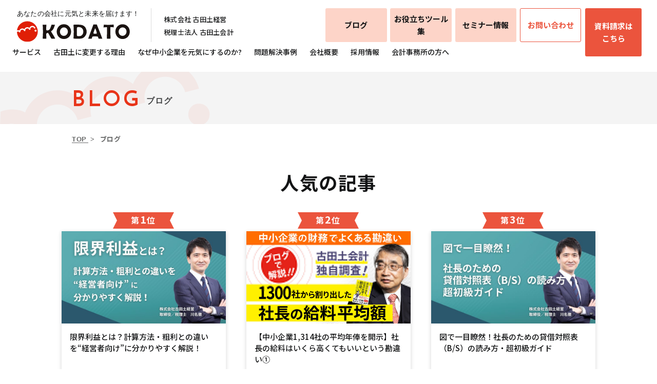

--- FILE ---
content_type: text/html; charset=UTF-8
request_url: https://www.kodato.com/blog/2019/12/
body_size: 8585
content:
<!DOCTYPE html>
<html lang="ja">

<head>
        <meta charset="utf-8">
    <meta name="format-detection" content="telephone=no">
    <meta http-equiv="X-UA-Compatible" content="IE=edge">
    <meta name="viewport" content="width=device-width, initial-scale=1, user-scalable=yes">    <script src="https://www.kodato.com/assets/js/ipad.min.js"></script>
    <script>
        if (isIpad()) document.querySelectorAll('meta[name="viewport"]')[0].setAttribute("content", "width=1024, shrink-to-fit=no");
    </script>

    <title>ブログ｜中小企業の経営サポートなら古田土経営・古田土会計</title>
    <meta name="description" content="中小企業のための国内最大規模の会計事務所「古田土経営・古田土会計」のブログです。利益の出し方や人財育成など経営課題でお悩みの方は、ぜひご覧ください。">
    <meta name="keywords" content="">

    <!--css-->
    <link href="https://www.kodato.com/assets/css/style.min.css" rel="stylesheet" media="all">
    <link href="https://www.kodato.com/assets/css/custom.min.css" rel="stylesheet" media="print" onload="this.onload=null;this.media='all';">
    <!--/css-->

    <!-- Favicons, uncomment out when you get the project's favicon -->
    <link rel="icon" href="https://www.kodato.com/wp/wp-content/themes/wp-templ/assets/img/common/icon/favicon.ico" type="image/vnd.microsoft.icon">
    <link rel="preconnect" href="https://fonts.gstatic.com">

    <script>
        WebFontConfig = {
            custom: {
                families: [
                    'Josefin+Sans',
                    'Noto+Sans+JP',
                    'Montserrat'
                ],
                urls: [
                    'https://fonts.googleapis.com/css2?family=Josefin+Sans:wght@400;600&display=swap',
                    'https://fonts.googleapis.com/css2?family=Noto+Sans+JP:wght@400;500;700&display=swap',
                    'https://fonts.googleapis.com/css2?family=Montserrat:wght@400;700&display=swap'
                ],
            },
        };
        (function(d) {
            var wf = d.createElement('script'),
                s = d.scripts[0];
            wf.src = 'https://ajax.googleapis.com/ajax/libs/webfont/1.6.26/webfont.js';
            wf.async = true;
            s.parentNode.insertBefore(wf, s);
        })(document);
    </script>

    <script type='text/javascript' id='eio-lazy-load-js-extra'>
/* <![CDATA[ */
var eio_lazy_vars = {"exactdn_domain":"","skip_autoscale":"0"};
/* ]]> */
</script>
<script type='text/javascript' src='https://www.kodato.com/wp/wp-content/plugins/ewww-image-optimizer/includes/lazysizes.min.js?ver=611' id='eio-lazy-load-js'></script>
<noscript><style>.lazyload[data-src]{display:none !important;}</style></noscript><style>.lazyload{background-image:none !important;}</style><link rel="icon" href="https://www.kodato.com/wp/wp-content/uploads/2023/04/favicon.ico" sizes="32x32" />
<link rel="icon" href="https://www.kodato.com/wp/wp-content/uploads/2023/04/favicon.ico" sizes="192x192" />
<link rel="apple-touch-icon" href="https://www.kodato.com/wp/wp-content/uploads/2023/04/favicon.ico" />
<meta name="msapplication-TileImage" content="https://www.kodato.com/wp/wp-content/uploads/2023/04/favicon.ico" />
		<style type="text/css" id="wp-custom-css">
			


		</style>
		
    <script>
        if (document.URL.match('/contact/trial/')) {
            setTimeout("link()", 0);

            function link() {
                location.href = 'https://service.kodato.com/trial-consulting';
            }
        }
    </script>
    <!-- Google Tag Manager -->
    <script>
        (function(w, d, s, l, i) {
            w[l] = w[l] || [];
            w[l].push({
                'gtm.start': new Date().getTime(),
                event: 'gtm.js'
            });
            var f = d.getElementsByTagName(s)[0],
                j = d.createElement(s),
                dl = l != 'dataLayer' ? '&l=' + l : '';
            j.async = true;
            j.src =
                'https://www.googletagmanager.com/gtm.js?id=' + i + dl;
            f.parentNode.insertBefore(j, f);
        })(window, document, 'script', 'dataLayer', 'GTM-PXGBJSG6');
    </script>
    <!-- End Google Tag Manager --><link rel="stylesheet" href="https://www.kodato.com/assets/css/page/blog.min.css">
</head>
<body id="blog" class='blog'>
  <!-- HEADER -->
  <!-- Google Tag Manager (noscript) -->
<noscript>
    <iframe src="https://www.googletagmanager.com/ns.html?id=GTM-PXGBJSG6" height="0" width="0" style="display:none;visibility:hidden"></iframe>
</noscript>
<!-- End Google Tag Manager (noscript) -->

<header class="header">
    <div class="inHeader">
        <div class="header-wrap">
            <div class="inHeader-left">
                <h1 id="logo">
                    <a href="https://www.kodato.com/">
                        <picture>
                            <source media="(max-width: 768px)"  data-srcset="https://www.kodato.com/wp/wp-content/themes/wp-templ/assets/img/common/logo_sp.svg">
                            <img src="[data-uri]" alt="あなたの会社に元気と未来を届けます！" width="242" data-src="https://www.kodato.com/wp/wp-content/themes/wp-templ/assets/img/common/logo.svg" class="lazyload"><noscript><img src="https://www.kodato.com/wp/wp-content/themes/wp-templ/assets/img/common/logo.svg" alt="あなたの会社に元気と未来を届けます！" width="242" data-eio="l"></noscript>
                        </picture>
                    </a>
                    <span class="txt-logo pc">
                        <span>株式会社 古田土経営</span>
                        <span>税理士法人 古田土会計</span>
                    </span>
                </h1>
            </div>
            <div class="inHeader-right">
                <ul class="sub-buttons pc">
                    <li class="sub-buttons__item link-blog">
                        <a href="https://www.kodato.com/blog/">
                                                        <span class="sub-buttons__txt">ブログ</span>
                        </a>
                    </li>
                    <li class="sub-buttons__item link-tool">
                        <a href="https://www.kodato.com/tools/">
                                                        <span class="sub-buttons__txt">お役立ちツール集</span>
                        </a>
                    </li>
                    <li class="sub-buttons__item link-seminar">
                        <a href="https://www.kodato.com/seminar/">
                                                        <span class="sub-buttons__txt">セミナー情報</span>
                        </a>
                    </li>
                    <li class="sub-buttons__item link-contact">
                        <a href="https://www.kodato.com/aboutus/contact/?utm_source=hp&utm_medium=top&utm_campaign=globalnavi">
                            <span class="sub-buttons__txt">お問い合わせ</span>
                        </a>
                    </li>
                </ul>
                <!-- <div class="sub-navi">
                    <div class="subnav-inner">
                        <div class="sub-navi__link sub-navi__link01">
                            <a href="https://www.kodato.com/blog/">
                                                                <span class="link-txt">ブログ</span>
                            </a>
                        </div>
                        <div class="sub-navi__link sub-navi__link02">
                            <a href="https://www.kodato.com/tools/">
                                                                <span class="link-txt">お役立ちツール集</span>
                            </a>
                        </div>
                        <div class="sub-navi__link sub-navi__link03">
                            <a href="https://www.kodato.com/seminar/">
                                                                <span class="link-txt">セミナー情報</span>
                            </a>
                        </div>
                        <div class="sub-navi__link sub-navi__link__contact">
                            <a href="https://www.kodato.com/aboutus/contact/?utm_source=hp&utm_medium=top&utm_campaign=globalnavi">
                                <span class="link-txt pc">お問い合わせ</span>
                            </a>
                        </div>
                    </div>
                </div> -->
                <div class="button-menu js-button-menu">
                    <p class="hamberger"><span></span><span></span></p>
                    <p class="menu-on">MENU</p>
                </div>
            </div>
            <nav class="navigation js-navigation">
                <div class="nav-inner">
                    <ul class="nav-navbar">
                        <li><a href="https://www.kodato.com/service/" class="">サービス</a></li>
                        <li><a href="https://www.kodato.com/strength/" class="">古田土に変更する理由</a></li>
                        <li><a href="https://www.kodato.com/reason/" class="">なぜ中小企業を元気にするのか?</a></li>
                        <li><a href="https://www.kodato.com/case/" class="">問題解決事例</a></li>
                        <li><a href="https://www.kodato.com/aboutus/" class="">会社概要</a></li>
                        <li><a href="https://kodato.com/recruit/" target="_blank" rel="noopener">採用情報</a></li>
                        <li><a href="https://www.shien-juku.com/" target="_blank" rel="noopener">会計事務所の方へ</a></li>
                        <!-- <li><a href="https://www.kodato.com/aboutus/contact/">お問い合わせ</a></li> -->
                    </ul>
                </div>
            </nav>
        </div>
        <div class="sub-buttons__cta">
            <a href="https://service.kodato.com/kodato/download?utm_source=hp&utm_medium=top&utm_campaign=globalnavi" target="_blank" rel="noopener">資料請求は<br>こちら</a>
        </div>
    </div>
    <div class="layMenu">
        <div class="layMenu__content">
            <!-- <div class="m-navi">
                <div class="wcm02">
                    <p class="m-navi__txt"><span>中小企業経営の役に立つ</span></p>
                    <div class="subnav-inner">
                        <div class="sub-navi__link sub-navi__link01">
                            <a href="https://www.kodato.com/blog/">
                                <span class="link-ico"><img src="[data-uri]" alt="ブログ" width="30" data-src="https://www.kodato.com/wp/wp-content/themes/wp-templ/assets/img/common/icon/ico_blog.svg" class="lazyload"><noscript><img src="https://www.kodato.com/wp/wp-content/themes/wp-templ/assets/img/common/icon/ico_blog.svg" alt="ブログ" width="30" data-eio="l"></noscript></span>
                                <span class="link-txt">ブログ</span>
                            </a>
                        </div>
                        <div class="sub-navi__link sub-navi__link04">
                            <a href="https://www.kodato.com/column/">
                                <span class="link-ico"><img src="[data-uri]" alt="汚い字" width="32" data-src="https://www.kodato.com/wp/wp-content/themes/wp-templ/assets/img/common/icon/ico_column.svg" class="lazyload"><noscript><img src="https://www.kodato.com/wp/wp-content/themes/wp-templ/assets/img/common/icon/ico_column.svg" alt="汚い字" width="32" data-eio="l"></noscript></span>
                                <span class="link-txt">汚い字<br class="sp">シリーズ</span>
                            </a>
                        </div>
                        <div class="sub-navi__link sub-navi__link02">
                            <a href="https://www.kodato.com/tools/">
                                <span class="link-ico"><img src="[data-uri]" alt="資料" width="30" data-src="https://www.kodato.com/wp/wp-content/themes/wp-templ/assets/img/common/icon/ico_download.svg" class="lazyload"><noscript><img src="https://www.kodato.com/wp/wp-content/themes/wp-templ/assets/img/common/icon/ico_download.svg" alt="資料" width="30" data-eio="l"></noscript></span>
                                <span class="link-txt">お役立ち<br class="sp">ツール集</span>
                            </a>
                        </div>
                        <div class="sub-navi__link sub-navi__link03">
                            <a href="https://www.kodato.com/seminar/">
                                <span class="link-ico"><img src="[data-uri]" alt="セミナー" width="36" data-src="https://www.kodato.com/wp/wp-content/themes/wp-templ/assets/img/common/icon/ico_seminar.svg" class="lazyload"><noscript><img src="https://www.kodato.com/wp/wp-content/themes/wp-templ/assets/img/common/icon/ico_seminar.svg" alt="セミナー" width="36" data-eio="l"></noscript></span>
                                <span class="link-txt">セミナー<br class="sp">情報</span>
                            </a>
                        </div>
                    </div>
                </div>
            </div> -->
            <div class="m-inner">
                <div class="m-menu">
                    <div class="wcm02">
                        <!-- <div class="m-menu__inner pc">
                            <p class="menu-link"><a href="https://www.kodato.com/">トップ</a></p>
                            <div class="menu-group">
                                <div class="gnavi-item">
                                    <a href="https://www.kodato.com/strength/">
                                        <p class="gnavi-item__img"><img src="[data-uri]" alt="ご紹介をいただける理由" data-src="https://www.kodato.com/wp/wp-content/themes/wp-templ/assets/img/common/other/menu_img01.png" class="lazyload"><noscript><img src="https://www.kodato.com/wp/wp-content/themes/wp-templ/assets/img/common/other/menu_img01.png" alt="ご紹介をいただける理由" data-eio="l"></noscript></p>
                                        <p class="gnavi-item__txt">古田土に<br class="pc">変更する理由</p>
                                    </a>
                                </div>
                                <div class="gnavi-item">
                                    <a href="https://www.kodato.com/service/">
                                        <p class="gnavi-item__img"><img src="[data-uri]" alt="サービス紹介" data-src="https://www.kodato.com/wp/wp-content/themes/wp-templ/assets/img/common/other/menu_img02.png" class="lazyload"><noscript><img src="https://www.kodato.com/wp/wp-content/themes/wp-templ/assets/img/common/other/menu_img02.png" alt="サービス紹介" data-eio="l"></noscript></p>
                                        <p class="gnavi-item__txt">サービス紹介</p>
                                    </a>
                                </div>
                                <div class="gnavi-item">
                                    <a href="https://www.kodato.com/case/">
                                        <p class="gnavi-item__img"><img src="[data-uri]" alt="問題解決事例" data-src="https://www.kodato.com/wp/wp-content/themes/wp-templ/assets/img/common/other/menu_img03.png" class="lazyload"><noscript><img src="https://www.kodato.com/wp/wp-content/themes/wp-templ/assets/img/common/other/menu_img03.png" alt="問題解決事例" data-eio="l"></noscript></p>
                                        <p class="gnavi-item__txt">問題解決事例</p>
                                    </a>
                                </div>
                            </div>
                            <div class="menu-item">
                                <p class="menu-item__main"><a href="https://www.kodato.com/reason/">なぜ中小企業を<br>元気にするのか?</a></p>
                                <div class="menu-item__sub">
                                    <ul>
                                        <li><a href="https://www.kodato.com/reason/habits/">- 「よい社風」をつくる古田土の習慣</a></li>
                                        <li><a href="https://www.kodato.com/reason/management/">- 人を大切にする経営</a></li>
                                        <li><a href="https://www.kodato.com/reason/support_people_with_disabilities/">- 障がい者雇用</a></li>
                                    </ul>
                                </div>
                            </div>
                            <div class="menu-item">
                                <p class="menu-item__main"><a href="https://www.kodato.com/aboutus/">会社概要</a></p>
                                <div class="menu-item__sub">
                                    <ul>
                                        <li><a href="https://www.kodato.com/aboutus/message/">- 代表あいさつ</a></li>
                                        <li><a href="https://www.kodato.com/aboutus/vision/">- ビジョン・理念</a></li>
                                        <li><a href="https://www.kodato.com/aboutus/overview/">- 会社概要</a></li>
                                    </ul>
                                    <ul>
                                        <li><a href="https://www.kodato.com/aboutus/history/">- 沿革</a></li>
                                        <li><a href="https://www.kodato.com/aboutus/access/">- アクセス</a></li>
                                        <li><a href="https://www.kodato.com/award/">- 受賞歴・メディア掲載</a></li>
                                    </ul>
                                </div>
                            </div>
                            <div class="menu-item">
                                <p class="menu-item__main">中小企業経営の<br>役に立つ情報</p>
                                <div class="menu-item__sub">
                                    <ul>
                                        <li><a href="https://www.kodato.com/seminar/">- セミナー</a></li>
                                        <li><a href="https://www.kodato.com/tools/">- お役立ちツール集 </a></li>
                                    </ul>
                                    <ul>
                                        <li><a href="https://www.kodato.com/blog/">- ブログ</a></li>
                                        <li><a href="https://www.kodato.com/column/">- 汚い字シリーズ </a></li>
                                    </ul>
                                </div>
                            </div>
                            <p class="menu-link02"><a href="https://www.kodato.com/info/">お知らせ</a></p>
                            <p class="menu-link02"><a href="https://www.shien-juku.com/" target="_blank" rel="noopener">会計事務所の方へ</a></p>
                            <p class="menu-link02"><a href="https://kodato.com/recruit/" target="_blank" rel="noopener">採用について</a></p>
                            <p class="menu-link02"><a href="https://www.kodato.com/aboutus/contact/">お問い合わせ</a></p>
                        </div> -->
                        <div class="m-menu__inner">
                            <p class="menu-link"><a href="https://www.kodato.com/">トップ</a></p>
                            <p class="menu-link"><a href="https://www.kodato.com/strength/">古田土に変更する理由</a></p>
                            <p class="menu-link"><a href="https://www.kodato.com/service/">サービス</a></p>
                            <p class="menu-link"><a href="https://www.kodato.com/case/">問題解決事例</a></p>
                            <div class="menu-toggle">
                                <p class="menu-toggle__ttl">
                                    <a href="https://www.kodato.com/reason/">なぜ中小企業を元気にするのか？</a>
                                    <span class="js-menu"></span>
                                </p>
                                <div class="menu-toggle__content">
                                    <ul>
                                        <li><a href="https://www.kodato.com/reason/habits/">- 「よい社風」をつくる古田土の習慣</a></li>
                                        <li><a href="https://www.kodato.com/reason/management/">- 人を大切にする経営</a></li>
                                        <li><a href="https://www.kodato.com/reason/support_people_with_disabilities/">- 障がい者雇用</a></li>
                                    </ul>
                                </div>
                            </div>
                            <div class="menu-toggle">
                                <p class="menu-toggle__ttl">
                                    <a href="https://www.kodato.com/aboutus/">会社概要</a>
                                    <span class="js-menu"></span>
                                </p>
                                <div class="menu-toggle__content">
                                    <ul>
                                        <li><a href="https://www.kodato.com/aboutus/message/">- 代表あいさつ</a></li>
                                        <li><a href="https://www.kodato.com/aboutus/vision/">- ビジョン・理念</a></li>
                                        <li><a href="https://www.kodato.com/aboutus/overview/">- 会社情報</a></li>
                                        <li><a href="https://www.kodato.com/aboutus/history/">- 沿革</a></li>
                                        <li><a href="https://www.kodato.com/aboutus/access/">- アクセス</a></li>
                                        <li><a href="https://www.kodato.com/award/">- 受賞歴・メディア掲載</a></li>
                                        <li><a href="https://www.kodato.com/column/">- 汚い字シリーズ</a></li>
                                    </ul>
                                </div>
                            </div>
                            <p class="menu-link"><a href="https://www.kodato.com/info/">お知らせ</a></p>
                            <p class="menu-link"><a href="https://www.shien-juku.com/" target="_blank" rel="noopener">会計事務所の方へ</a></p>
                            <p class="menu-link"><a href="https://kodato.com/recruit/" target="_blank" rel="noopener">採用について</a></p>
                            <!-- <p class="menu-link"><a href="https://www.kodato.com/privacy/">プライバシーポリシー</a></p>
                            <p class="menu-link"><a href="https://www.kodato.com/sctl/">特定商取引に関する法律に基づく表記</a></p>
                            <p class="menu-link"><a href="https://www.kodato.com/guidelines/">中小企業M&Aガイドライン遵守宣言</a></p> -->
                        </div>
                    </div>
                </div>
                <!-- <div class="m-navi sp">
                    <div class="wcm02">
                        <p class="m-navi__txt"><span>中小企業経営の役に立つ</span></p>
                        <div class="subnav-inner">
                            <div class="sub-navi__link sub-navi__link01">
                                <a href="https://www.kodato.com/blog/">
                                    <span class="link-ico"><img src="[data-uri]" alt="ブログ" width="30" data-src="https://www.kodato.com/wp/wp-content/themes/wp-templ/assets/img/common/icon/ico_blog.svg" class="lazyload"><noscript><img src="https://www.kodato.com/wp/wp-content/themes/wp-templ/assets/img/common/icon/ico_blog.svg" alt="ブログ" width="30" data-eio="l"></noscript></span>
                                    <span class="link-txt">ブログ</span>
                                </a>
                            </div>
                            <div class="sub-navi__link sub-navi__link04">
                                <a href="https://www.kodato.com/column/">
                                    <span class="link-ico"><img src="[data-uri]" alt="汚い字" width="32" data-src="https://www.kodato.com/wp/wp-content/themes/wp-templ/assets/img/common/icon/ico_column.svg" class="lazyload"><noscript><img src="https://www.kodato.com/wp/wp-content/themes/wp-templ/assets/img/common/icon/ico_column.svg" alt="汚い字" width="32" data-eio="l"></noscript></span>
                                    <span class="link-txt">汚い字<br class="sp">シリーズ</span>
                                </a>
                            </div>
                            <div class="sub-navi__link sub-navi__link02">
                                <a href="https://www.kodato.com/tools/">
                                    <span class="link-ico"><img src="[data-uri]" alt="資料" width="24" data-src="https://www.kodato.com/wp/wp-content/themes/wp-templ/assets/img/common/icon/ico_download.svg" class="lazyload"><noscript><img src="https://www.kodato.com/wp/wp-content/themes/wp-templ/assets/img/common/icon/ico_download.svg" alt="資料" width="24" data-eio="l"></noscript></span>
                                    <span class="link-txt">お役立ち<br class="sp">ツール集</span>
                                </a>
                            </div>
                            <div class="sub-navi__link sub-navi__link03">
                                <a href="https://www.kodato.com/seminar/">
                                    <span class="link-ico"><img src="[data-uri]" alt="セミナー" width="34" data-src="https://www.kodato.com/wp/wp-content/themes/wp-templ/assets/img/common/icon/ico_seminar.svg" class="lazyload"><noscript><img src="https://www.kodato.com/wp/wp-content/themes/wp-templ/assets/img/common/icon/ico_seminar.svg" alt="セミナー" width="34" data-eio="l"></noscript></span>
                                    <span class="link-txt">セミナー<br class="sp">情報</span>
                                </a>
                            </div>
                        </div>
                    </div>
                </div> -->
                <div class="sub-buttons__wrap">
                    <ul class="sub-buttons">
                        <li class="sub-buttons__item link-blog">
                            <a href="https://www.kodato.com/blog/">
                                <span class="sub-buttons__txt">ブログ</span>
                            </a>
                        </li>
                        <li class="sub-buttons__item link-tool">
                            <a href="https://www.kodato.com/tools/">
                                <span class="sub-buttons__txt">お役立ちツール集</span>
                            </a>
                        </li>
                        <li class="sub-buttons__item link-seminar">
                            <a href="https://www.kodato.com/seminar/">
                                <span class="sub-buttons__txt">セミナー情報</span>
                            </a>
                        </li>
                        <li class="sub-buttons__item link-contact">
                            <a href="https://www.kodato.com/aboutus/contact/?utm_source=hp&utm_medium=top&utm_campaign=globalnavi">
                                <span class="sub-buttons__txt">お問い合わせ</span>
                            </a>
                        </li>
                    </ul>
                    <div class="sub-buttons__cta">
                        <a href="https://service.kodato.com/kodato/download?utm_source=hp&utm_medium=top&utm_campaign=globalnavi" target="_blank" rel="noopener">資料請求はこちら</a>
                    </div>
                </div>
                <p class="m-action js-nav-close"><span>CLOSE</span></p>
            </div>
        </div>
    </div>
    <!-- <nav class="navigation js-navigation">
        <div class="nav-inner">
            <ul class="nav-navbar">
                <li><a href="https://www.kodato.com/service/" class="">サービス</a></li>
                <li><a href="https://www.kodato.com/strength/" class="">古田土に変更する理由</a></li>
                <li><a href="https://www.kodato.com/reason/" class="">なぜ中小企業を元気にするのか?</a></li>
                <li><a href="https://www.kodato.com/case/" class="">問題解決事例</a></li>
                <li><a href="https://www.kodato.com/aboutus/" class="">会社概要</a></li>
                <li><a href="https://kodato.com/recruit/" target="_blank" rel="noopener">採用情報</a></li>
                <li><a href="https://www.shien-juku.com/" target="_blank" rel="noopener">会計事務所の方へ</a></li>
            </ul>
        </div>
    </nav> -->
</header>
  <div id="wrap">
    <main>
      <div class="keyvisual">
        <div class="wcm02">
          <h1 class="keyvisual-ttl">
            <span class="keyvisual-ttl__en">BLOG</span>
            <span class="keyvisual-ttl__ja">ブログ</span>
          </h1>
        </div>
      </div>
      <div class="breadcrumb">
        <ul class="wcm02">
          <li><a href="https://www.kodato.com/"><span>TOP</span> > </a></li>
          <li>ブログ</li>
        </ul>
      </div>

      <div class="set-blog">
        <div class="wcm02">
                    <div class="blog-content">
            <h2 class="contents-ttl">人気の記事</h2>
             <div class="blog-list ranking-wrap">
            
               <div class="item">
                  <p class="ranking-icon">第<span>1</span>位</p>
                  <div class="inner">
                    <a href="https://www.kodato.com/blog/p12750/" class="link-abs"></a>
                      <figure class="item-img js-image " data-src="https://www.kodato.com/wp/wp-content/uploads/2025/01/kawana_20250917.jpg">
                      <img src="[data-uri]" alt="限界利益とは？計算方法・粗利との違いを“経営者向け”に分かりやすく解説！"></figure>
                    <div class="item-info">  
                      <h3 class="ttl">限界利益とは？計算方法・粗利との違いを“経営者向け”に分かりやすく解説！</h3>
                    </div>
                  </div>
                </div>

            
               <div class="item">
                  <p class="ranking-icon">第<span>2</span>位</p>
                  <div class="inner">
                    <a href="https://www.kodato.com/blog/p8307/" class="link-abs"></a>
                      <figure class="item-img js-image " data-src="https://www.kodato.com/wp/wp-content/uploads/2022/11/00d0d87107e1177c58272eded2c40615.jpg">
                      <img src="[data-uri]" alt="【中小企業1,314社の平均年俸を開示】社長の給料はいくら高くてもいいという勘違い①"></figure>
                    <div class="item-info">  
                      <h3 class="ttl">【中小企業1,314社の平均年俸を開示】社長の給料はいくら高くてもいいという勘違い①</h3>
                    </div>
                  </div>
                </div>

            
               <div class="item">
                  <p class="ranking-icon">第<span>3</span>位</p>
                  <div class="inner">
                    <a href="https://www.kodato.com/blog/p13233/" class="link-abs"></a>
                      <figure class="item-img js-image " data-src="https://www.kodato.com/wp/wp-content/uploads/2025/01/kawana_20250919.jpg">
                      <img src="[data-uri]" alt="図で一目瞭然！社長のための貸借対照表（B/S）の読み方・超初級ガイド"></figure>
                    <div class="item-info">  
                      <h3 class="ttl">図で一目瞭然！社長のための貸借対照表（B/S）の読み方・超初級ガイド</h3>
                    </div>
                  </div>
                </div>

                                    </div>
          </div>
        

                    <div class="section-blog">
            <h2 class="contents-ttl">記事をさがす</h2>
            <div class="blog-sidebar">
	<div class="widget-wrap">
				<div class="widget-box category js-widget">
			<p class="widget-ttl btn-widget">カテゴリを選択<span class="pc">してください</span></p>
			<ul class="widget-list category-list js-widget-item">
                <li><a href="https://www.kodato.com/blog/">全ての記事</a></li>
									<li><a href="https://www.kodato.com/blogcat/interview/">お客様インタビュー</a></li>
									<li><a href="https://www.kodato.com/blogcat/%e3%82%ad%e3%83%a3%e3%83%83%e3%82%b7%e3%83%a5%e3%83%95%e3%83%ad%e3%83%bc%e8%a8%88%e7%ae%97%e6%9b%b8/">キャッシュフロー計算書</a></li>
									<li><a href="https://www.kodato.com/blogcat/column/">コラム</a></li>
									<li><a href="https://www.kodato.com/blogcat/%e3%83%96%e3%83%ad%e3%82%b0/">ブログ</a></li>
									<li><a href="https://www.kodato.com/blogcat/%e4%ba%8b%e6%a5%ad%e6%89%bf%e7%b6%99/">事業承継</a></li>
									<li><a href="https://www.kodato.com/blogcat/ranking/">人気記事</a></li>
									<li><a href="https://www.kodato.com/blogcat/%e6%90%8d%e7%9b%8a%e8%a8%88%e7%ae%97%e6%9b%b8/">損益計算書</a></li>
									<li><a href="https://www.kodato.com/blogcat/%e6%9b%b8%e7%b1%8d/">書籍</a></li>
									<li><a href="https://www.kodato.com/blogcat/%e7%b5%8c%e5%96%b6%e7%90%86%e5%bf%b5/">経営理念</a></li>
									<li><a href="https://www.kodato.com/blogcat/%e7%b5%8c%e5%96%b6%e8%a8%88%e7%94%bb%e6%9b%b8/">経営計画書</a></li>
									<li><a href="https://www.kodato.com/blogcat/presentation/">経営計画発表会</a></li>
									<li><a href="https://www.kodato.com/blogcat/%e8%b2%b8%e5%80%9f%e5%af%be%e7%85%a7%e8%a1%a8/">貸借対照表</a></li>
							</ul>
		</div>
		
				<div class="widget-box archive js-widget">
			<p class="widget-ttl btn-widget">アーカイブを選択<span class="pc">してください</span></p>
			<ul class="widget-list archive-list js-widget-item">
				<li id="year2025"><a href="javascript:void(0);" class="dropdown">2025年 </a><ul class="sub"><li><a href="https://www.kodato.com/blog/2025/12">12月 </a></li><li><a href="https://www.kodato.com/blog/2025/10">10月 </a></li><li><a href="https://www.kodato.com/blog/2025/9">9月 </a></li><li><a href="https://www.kodato.com/blog/2025/8">8月 </a></li><li><a href="https://www.kodato.com/blog/2025/5">5月 </a></li><li><a href="https://www.kodato.com/blog/2025/4">4月 </a></li><li><a href="https://www.kodato.com/blog/2025/3">3月 </a></li><li><a href="https://www.kodato.com/blog/2025/2">2月 </a></li><li><a href="https://www.kodato.com/blog/2025/1">1月 </a></li></ul></li><li id="year2024"><a href="javascript:void(0);" class="dropdown">2024年 </a><ul class="sub"><li><a href="https://www.kodato.com/blog/2024/12">12月 </a></li><li><a href="https://www.kodato.com/blog/2024/11">11月 </a></li><li><a href="https://www.kodato.com/blog/2024/10">10月 </a></li><li><a href="https://www.kodato.com/blog/2024/9">9月 </a></li></ul></li><li id="year2023"><a href="javascript:void(0);" class="dropdown">2023年 </a><ul class="sub"><li><a href="https://www.kodato.com/blog/2023/5">5月 </a></li><li><a href="https://www.kodato.com/blog/2023/4">4月 </a></li></ul></li><li id="year2022"><a href="javascript:void(0);" class="dropdown">2022年 </a><ul class="sub"><li><a href="https://www.kodato.com/blog/2022/12">12月 </a></li><li><a href="https://www.kodato.com/blog/2022/11">11月 </a></li><li><a href="https://www.kodato.com/blog/2022/10">10月 </a></li><li><a href="https://www.kodato.com/blog/2022/9">9月 </a></li><li><a href="https://www.kodato.com/blog/2022/8">8月 </a></li><li><a href="https://www.kodato.com/blog/2022/7">7月 </a></li><li><a href="https://www.kodato.com/blog/2022/6">6月 </a></li><li><a href="https://www.kodato.com/blog/2022/5">5月 </a></li><li><a href="https://www.kodato.com/blog/2022/4">4月 </a></li><li><a href="https://www.kodato.com/blog/2022/3">3月 </a></li><li><a href="https://www.kodato.com/blog/2022/2">2月 </a></li><li><a href="https://www.kodato.com/blog/2022/1">1月 </a></li></ul></li><li id="year2021"><a href="javascript:void(0);" class="dropdown">2021年 </a><ul class="sub"><li><a href="https://www.kodato.com/blog/2021/12">12月 </a></li><li><a href="https://www.kodato.com/blog/2021/11">11月 </a></li><li><a href="https://www.kodato.com/blog/2021/7">7月 </a></li><li><a href="https://www.kodato.com/blog/2021/5">5月 </a></li></ul></li><li id="year2019"><a href="javascript:void(0);" class="dropdown">2019年 </a><ul class="sub"><li><a href="https://www.kodato.com/blog/2019/12">12月 </a></li><li><a href="https://www.kodato.com/blog/2019/11">11月 </a></li></ul></li>			</ul>
		</div>
			</div>
</div>
<script src="https://ajax.googleapis.com/ajax/libs/jquery/1.11.3/jquery.min.js"></script>
<script>
	//アコーディオン
    jQuery(function($) {
        $('.widget-list.archive-list>li:not(:first-child) a').addClass('open');
        $('.widget-list.archive-list>li>a').off('click');     // 2回目のonの前にあらかじめ.off()を実行
        $('.widget-list.archive-list>li>a').on('click',function () {
            $(this).toggleClass('open');
            $(this).next('.widget-list.archive-list .sub').slideToggle();
            return false;
        });
    });
</script>            <div class="blog-content">
              <div class="blog-list">
                                <div class="item">
                  <div class="inner">
                    <a href="https://www.kodato.com/blog/p7580/" class="link-abs"></a>
                    <figure class="item-img js-image no-image" data-src="https://www.kodato.com/wp/wp-content/themes/wp-templ/assets/img/common/other/img_nophoto.jpg">
                      <img src="[data-uri]" alt="自社の「本当の利益」をご存知ですか？"></figure>
                    <div class="item-info">
                      <div class="post-meta">
                                                  <p class="cate"><span>コラム</span></p>
                                                <!-- <p class="date">2019.12.23</p> -->
                      </div>  
                      <h3 class="ttl">自社の「本当の利益」をご存知ですか？</h3>
                    </div>
                  </div>
                </div>
                                <div class="item">
                  <div class="inner">
                    <a href="https://www.kodato.com/blog/p7579/" class="link-abs"></a>
                    <figure class="item-img js-image no-image" data-src="https://www.kodato.com/wp/wp-content/themes/wp-templ/assets/img/common/other/img_nophoto.jpg">
                      <img src="[data-uri]" alt="倒産しないためには、BS中心の経営計画書作成が必要"></figure>
                    <div class="item-info">
                      <div class="post-meta">
                                                  <p class="cate"><span>貸借対照表</span></p>
                                                <!-- <p class="date">2019.12.20</p> -->
                      </div>  
                      <h3 class="ttl">倒産しないためには、BS中心の経営計画書作成が必要</h3>
                    </div>
                  </div>
                </div>
                                <div class="item">
                  <div class="inner">
                    <a href="https://www.kodato.com/blog/p7578/" class="link-abs"></a>
                    <figure class="item-img js-image no-image" data-src="https://www.kodato.com/wp/wp-content/themes/wp-templ/assets/img/common/other/img_nophoto.jpg">
                      <img src="[data-uri]" alt="お客様別「販売計画」作成の意味と意義"></figure>
                    <div class="item-info">
                      <div class="post-meta">
                                                  <p class="cate"><span>コラム</span></p>
                                                <!-- <p class="date">2019.12.18</p> -->
                      </div>  
                      <h3 class="ttl">お客様別「販売計画」作成の意味と意義</h3>
                    </div>
                  </div>
                </div>
                                <div class="item">
                  <div class="inner">
                    <a href="https://www.kodato.com/blog/p7577/" class="link-abs"></a>
                    <figure class="item-img js-image no-image" data-src="https://www.kodato.com/wp/wp-content/themes/wp-templ/assets/img/common/other/img_nophoto.jpg">
                      <img src="[data-uri]" alt="士業従事者も教えを請う「古田土式経営計画書」"></figure>
                    <div class="item-info">
                      <div class="post-meta">
                                                  <p class="cate"><span>コラム</span><span>経営計画書</span></p>
                                                <!-- <p class="date">2019.12.16</p> -->
                      </div>  
                      <h3 class="ttl">士業従事者も教えを請う「古田土式経営計画書」</h3>
                    </div>
                  </div>
                </div>
                                <div class="item">
                  <div class="inner">
                    <a href="https://www.kodato.com/blog/p7576/" class="link-abs"></a>
                    <figure class="item-img js-image no-image" data-src="https://www.kodato.com/wp/wp-content/themes/wp-templ/assets/img/common/other/img_nophoto.jpg">
                      <img src="[data-uri]" alt="経営計画はチェックが命"></figure>
                    <div class="item-info">
                      <div class="post-meta">
                                                  <p class="cate"><span>経営計画書</span></p>
                                                <!-- <p class="date">2019.12.13</p> -->
                      </div>  
                      <h3 class="ttl">経営計画はチェックが命</h3>
                    </div>
                  </div>
                </div>
                                <div class="item">
                  <div class="inner">
                    <a href="https://www.kodato.com/blog/p7575/" class="link-abs"></a>
                    <figure class="item-img js-image no-image" data-src="https://www.kodato.com/wp/wp-content/themes/wp-templ/assets/img/common/other/img_nophoto.jpg">
                      <img src="[data-uri]" alt="中小企業経営者は、「社員第一主義」でなければならない"></figure>
                    <div class="item-info">
                      <div class="post-meta">
                                                  <p class="cate"><span>コラム</span></p>
                                                <!-- <p class="date">2019.12.11</p> -->
                      </div>  
                      <h3 class="ttl">中小企業経営者は、「社員第一主義」でなければならない</h3>
                    </div>
                  </div>
                </div>
                                <div class="item">
                  <div class="inner">
                    <a href="https://www.kodato.com/blog/p7574/" class="link-abs"></a>
                    <figure class="item-img js-image no-image" data-src="https://www.kodato.com/wp/wp-content/themes/wp-templ/assets/img/common/other/img_nophoto.jpg">
                      <img src="[data-uri]" alt="中小企業は行列のできるラーメン屋を目指せ！"></figure>
                    <div class="item-info">
                      <div class="post-meta">
                                                  <p class="cate"><span>コラム</span></p>
                                                <!-- <p class="date">2019.12.09</p> -->
                      </div>  
                      <h3 class="ttl">中小企業は行列のできるラーメン屋を目指せ！</h3>
                    </div>
                  </div>
                </div>
                                <div class="item">
                  <div class="inner">
                    <a href="https://www.kodato.com/blog/p7573/" class="link-abs"></a>
                    <figure class="item-img js-image no-image" data-src="https://www.kodato.com/wp/wp-content/themes/wp-templ/assets/img/common/other/img_nophoto.jpg">
                      <img src="[data-uri]" alt="経営方針書は、経営者の思想や信条の表明に他ならない。"></figure>
                    <div class="item-info">
                      <div class="post-meta">
                                                  <p class="cate"><span>コラム</span></p>
                                                <!-- <p class="date">2019.12.06</p> -->
                      </div>  
                      <h3 class="ttl">経営方針書は、経営者の思想や信条の表明に他ならない。</h3>
                    </div>
                  </div>
                </div>
                                <div class="item">
                  <div class="inner">
                    <a href="https://www.kodato.com/blog/p7572/" class="link-abs"></a>
                    <figure class="item-img js-image no-image" data-src="https://www.kodato.com/wp/wp-content/themes/wp-templ/assets/img/common/other/img_nophoto.jpg">
                      <img src="[data-uri]" alt="経営方針策定には、社員とその家族の幸せにも言及していなければならない"></figure>
                    <div class="item-info">
                      <div class="post-meta">
                                                  <p class="cate"><span>コラム</span></p>
                                                <!-- <p class="date">2019.12.04</p> -->
                      </div>  
                      <h3 class="ttl">経営方針策定には、社員とその家族の幸せにも言及していなければならない</h3>
                    </div>
                  </div>
                </div>
                                <div class="item">
                  <div class="inner">
                    <a href="https://www.kodato.com/blog/p7571/" class="link-abs"></a>
                    <figure class="item-img js-image no-image" data-src="https://www.kodato.com/wp/wp-content/themes/wp-templ/assets/img/common/other/img_nophoto.jpg">
                      <img src="[data-uri]" alt="経営計画は方針が第一。数字のみの経営計画は「仏作って魂入れず」"></figure>
                    <div class="item-info">
                      <div class="post-meta">
                                                  <p class="cate"><span>コラム</span></p>
                                                <!-- <p class="date">2019.12.02</p> -->
                      </div>  
                      <h3 class="ttl">経営計画は方針が第一。数字のみの経営計画は「仏作って魂入れず」</h3>
                    </div>
                  </div>
                </div>
                              </div>
            </div>
          </div>
                            </div>
      </div>
    </main>
  </div><!-- #wrap -->

  <!-- FOOTER -->
  <footer id="footer">
  <p class="gototop" id="gototop"><a href="javascript:void(0)"><img src="[data-uri]" alt="PAGE TOP" data-src="https://www.kodato.com/wp/wp-content/themes/wp-templ/assets/img/common/other/pagetop.png" class="lazyload"><noscript><img src="https://www.kodato.com/wp/wp-content/themes/wp-templ/assets/img/common/other/pagetop.png" alt="PAGE TOP" data-eio="l"></noscript></a></p>

  <div class="footer-inner">
    <div class="wcm">
      <div class="footer-box">
        <div class="f-left">
          <div class="f-left__logo">
            <img src="[data-uri]" alt="KODATO" data-src="https://www.kodato.com/wp/wp-content/themes/wp-templ/assets/img/common/icon/f_logo.png" class="lazyload"><noscript><img src="https://www.kodato.com/wp/wp-content/themes/wp-templ/assets/img/common/icon/f_logo.png" alt="KODATO" data-eio="l"></noscript>
          </div>
          <p>株式会社 古田土経営<br>税理士法人 古田土会計</p>
          <div class="f-left__social">
            <ul>
              <li class="youtube">
                <a href="https://www.youtube.com/channel/UC2CNXM7TfhIpyIvFoBflG9g/featured" target="_blank" rel=”noopener”>
                  <img src="[data-uri]" alt="YOUTUBE" data-src="https://www.kodato.com/wp/wp-content/themes/wp-templ/assets/img/common/icon/ico_youtube.svg" class="lazyload"><noscript><img src="https://www.kodato.com/wp/wp-content/themes/wp-templ/assets/img/common/icon/ico_youtube.svg" alt="YOUTUBE" data-eio="l"></noscript>
                </a>
              </li>
              <li class="twitter">
                <a href="https://twitter.com/kodato_Official" target="_blank" rel=”noopener”>
                  <img src="[data-uri]" alt="X" data-src="https://www.kodato.com/wp/wp-content/themes/wp-templ/assets/img/common/icon/ico_x.svg" class="lazyload"><noscript><img src="https://www.kodato.com/wp/wp-content/themes/wp-templ/assets/img/common/icon/ico_x.svg" alt="X" data-eio="l"></noscript>
                </a>
              </li>
              <li class="facebook">
                <a href="https://www.facebook.com/kodatokaikei/" target="_blank" rel=”noopener”>
                  <img src="[data-uri]" alt="Facebook" data-src="https://www.kodato.com/wp/wp-content/themes/wp-templ/assets/img/common/icon/ico_facebook.svg" class="lazyload"><noscript><img src="https://www.kodato.com/wp/wp-content/themes/wp-templ/assets/img/common/icon/ico_facebook.svg" alt="Facebook" data-eio="l"></noscript>
                </a>
              </li>
            </ul>
            <p class="txt-copyright pc">&copy; 2026 古田土会計グループ</p>
          </div>
        </div>
        <div class="f-right">
          <ul class="col1">
            <li><a href="https://www.kodato.com/">トップ</a></li>
            <li><a href="https://www.kodato.com/strength/">古田土に変更する理由</a></li>
            <li class="has-sub">
              <p class="f-ttl">
                <a href="https://www.kodato.com/service/">サービス</a>
                <!-- <span class="js-toggle-sub"></span> -->
              </p>
              <!-- <ul class="f-sub">
                <li><a href="https://www.kodato.com/service/privatetutor/">数字の家庭教師®</a></li>
              </ul> -->
            </li>
          </ul>
          <ul class="col2">
            <li><a href="https://www.kodato.com/case/">問題解決事例</a></li>
            <li class="has-sub">
              <p class="f-ttl">
                <a href="https://www.kodato.com/reason/">なぜ中小企業を元気に<br class="pc">するのか？</a>
                <span class="js-toggle-sub"></span>
              </p>
              <ul class="f-sub">
                <li><a href="https://www.kodato.com/reason/habits/">「よい社風」をつくる<br class="pc">古田土の習慣</a></li>
                <li><a href="https://www.kodato.com/reason/management/">人を大切にする経営</a></li>
                <li><a href="https://www.kodato.com/reason/support_people_with_disabilities/">障がい者雇用</a></li>
              </ul>
            </li>
          </ul>
          <ul class="col3">
            <li class="has-sub">
              <p class="f-ttl">
                <a href="https://www.kodato.com/aboutus/">会社概要</a>
                <span class="js-toggle-sub"></span>
              </p>
              <ul class="f-sub">
                <li><a href="https://www.kodato.com/aboutus/message/">代表あいさつ</a></li>
                <li><a href="https://www.kodato.com/aboutus/vision/">ビジョン・理念</a></li>
                <li><a href="https://www.kodato.com/aboutus/overview/">会社情報</a></li>
                <li><a href="https://www.kodato.com/aboutus/history/">沿革</a></li>
                <li><a href="https://www.kodato.com/aboutus/access/">アクセス</a></li>
                <li><a href="https://www.kodato.com/award/">受賞歴・メディア</a></li>
                <li><a href="https://www.kodato.com/column/">汚い字シリーズ</a></li>

              </ul>
            </li>
          </ul>
          <ul class="col4">
            <!-- <li><a href="https://www.kodato.com/aboutus/contact/estimate/">お見積りについて</a></li> -->
            <li><a href="https://www.kodato.com/info/">お知らせ</a></li>
            <li><a href="https://www.kodato.com/blog/">ブログ</a></li>
            <li><a href="https://www.kodato.com/tools/">お役立ちツール集</a></li>
            <li><a href="https://www.kodato.com/seminar/">セミナー情報</a></li>
            <li><a href="https://www.shien-juku.com/" target="_blank" rel="noopener">会計事務所の方へ</a></li>
            <li><a href="https://kodato.com/recruit/" target="_blank" rel="noopener">採用について</a></li>
            <li><a href="https://www.kodato.com/aboutus/contact/?utm_source=footer&utm_medium=footer&utm_campaign=footer">お問い合わせ</a></li>
            <li class="sp"><a href="https://www.kodato.com/privacy/">プライバシーポリシー</a></li>
            <li class="sp"><a href="https://www.kodato.com/sctl/">特定商取引に関する法律に基づく表記</a></li>
            <li class="sp"><a href="https://www.kodato.com/guidelines/">中小企業M&Aガイドライン遵守宣言</a></li>
          </ul>
        </div>
      </div>
      <div class="footer-link">
        <p class="txt-copyright sp">&copy; 2026 古田土会計グループ</p>
        <ul class="privacy-link">
          <li><a href="https://www.kodato.com/privacy/">プライバシーポリシー</a></li>
          <li><a href="https://www.kodato.com/sctl/">特定商取引に関する法律に基づく表記</a></li>
          <li><a href="https://www.kodato.com/guidelines/">中小企業M&Aガイドライン遵守宣言</a></li>
        </ul>
      </div>
    </div>
  </div>
</footer>

<script src="https://www.kodato.com/assets/js/common.min.js"></script>

<script src="https://www.kodato.com/assets/js/lib/modernizr.min.js"></script>
<script src="https://www.kodato.com/assets/js/lib/threedots.js"></script>
<script src="https://cdn.jsdelivr.net/scrollreveal.js/3.0.3/scrollreveal.min.js"></script>
<script src="https://cdnjs.cloudflare.com/ajax/libs/popper.js/1.14.7/umd/popper.min.js"></script>
<script src="https://cdnjs.cloudflare.com/ajax/libs/slick-carousel/1.9.0/slick.min.js"></script>
<!-- Start of HubSpot Embed Code -->
<script type="text/javascript" id="hs-script-loader" async defer src="//js.hs-scripts.com/7079764.js"></script>
<!-- End of HubSpot Embed Code --></body>
</html>

--- FILE ---
content_type: text/css
request_url: https://www.kodato.com/assets/css/style.min.css
body_size: 16816
content:
/*!
 * animate.css - https://animate.style/
 * Version - 4.1.1
 * Licensed under the MIT license - https://opensource.org/licenses/MIT
 *
 * Copyright (c) 2021 Animate.css
 */:root{--animate-duration:1s;--animate-delay:1s;--animate-repeat:1}.animate__animated{-webkit-animation-duration:1s;animation-duration:1s;-webkit-animation-duration:var(--animate-duration);animation-duration:var(--animate-duration);-webkit-animation-fill-mode:both;animation-fill-mode:both}.animate__animated.animate__delay-1s{-webkit-animation-delay:1s;animation-delay:1s;-webkit-animation-delay:var(--animate-delay);animation-delay:var(--animate-delay)}.animate__animated.animate__delay-2s{-webkit-animation-delay:calc(1s * 2);animation-delay:calc(1s * 2);-webkit-animation-delay:calc(var(--animate-delay) * 2);animation-delay:calc(var(--animate-delay) * 2)}.animate__animated.animate__delay-3s{-webkit-animation-delay:calc(1s * 3);animation-delay:calc(1s * 3);-webkit-animation-delay:calc(var(--animate-delay) * 3);animation-delay:calc(var(--animate-delay) * 3)}.animate__animated.animate__delay-4s{-webkit-animation-delay:calc(1s * 4);animation-delay:calc(1s * 4);-webkit-animation-delay:calc(var(--animate-delay) * 4);animation-delay:calc(var(--animate-delay) * 4)}.animate__animated.animate__delay-5s{-webkit-animation-delay:calc(1s * 5);animation-delay:calc(1s * 5);-webkit-animation-delay:calc(var(--animate-delay) * 5);animation-delay:calc(var(--animate-delay) * 5)}@media print,(prefers-reduced-motion:reduce){.animate__animated{-webkit-animation-duration:1ms!important;animation-duration:1ms!important;-webkit-transition-duration:1ms!important;transition-duration:1ms!important;-webkit-animation-iteration-count:1!important;animation-iteration-count:1!important}.animate__animated[class*=Out]{opacity:0}}@-webkit-keyframes fadeIn{from{opacity:0}to{opacity:1}}@keyframes fadeIn{from{opacity:0}to{opacity:1}}.animate__fadeIn{-webkit-animation-name:fadeIn;animation-name:fadeIn}@-webkit-keyframes fadeInDown{from{opacity:0;-webkit-transform:translate3d(0,-100%,0);transform:translate3d(0,-100%,0)}to{opacity:1;-webkit-transform:translate3d(0,0,0);transform:translate3d(0,0,0)}}@keyframes fadeInDown{from{opacity:0;-webkit-transform:translate3d(0,-100%,0);transform:translate3d(0,-100%,0)}to{opacity:1;-webkit-transform:translate3d(0,0,0);transform:translate3d(0,0,0)}}.animate__fadeInDown{-webkit-animation-name:fadeInDown;animation-name:fadeInDown}@-webkit-keyframes fadeInLeft{from{opacity:0;-webkit-transform:translate3d(-100%,0,0);transform:translate3d(-100%,0,0)}to{opacity:1;-webkit-transform:translate3d(0,0,0);transform:translate3d(0,0,0)}}@keyframes fadeInLeft{from{opacity:0;-webkit-transform:translate3d(-100%,0,0);transform:translate3d(-100%,0,0)}to{opacity:1;-webkit-transform:translate3d(0,0,0);transform:translate3d(0,0,0)}}.animate__fadeInLeft{-webkit-animation-name:fadeInLeft;animation-name:fadeInLeft}@-webkit-keyframes fadeInRight{from{opacity:0;-webkit-transform:translate3d(100%,0,0);transform:translate3d(100%,0,0)}to{opacity:1;-webkit-transform:translate3d(0,0,0);transform:translate3d(0,0,0)}}@keyframes fadeInRight{from{opacity:0;-webkit-transform:translate3d(100%,0,0);transform:translate3d(100%,0,0)}to{opacity:1;-webkit-transform:translate3d(0,0,0);transform:translate3d(0,0,0)}}.animate__fadeInRight{-webkit-animation-name:fadeInRight;animation-name:fadeInRight}@-webkit-keyframes fadeInUp{from{opacity:0;-webkit-transform:translate3d(0,100%,0);transform:translate3d(0,100%,0)}to{opacity:1;-webkit-transform:translate3d(0,0,0);transform:translate3d(0,0,0)}}@keyframes fadeInUp{from{opacity:0;-webkit-transform:translate3d(0,100%,0);transform:translate3d(0,100%,0)}to{opacity:1;-webkit-transform:translate3d(0,0,0);transform:translate3d(0,0,0)}}.animate__fadeInUp{-webkit-animation-name:fadeInUp;animation-name:fadeInUp}.clearfix:after{content:'';display:block;clear:both;height:0;visibility:hidden;line-height:0}.clearfix{display:inline-block}* html .clearfix{height:1%}.clearfix{display:block}p{margin:0;padding:0}ol,ul{list-style:none;margin:0;padding:0}input,textarea{margin:0;font-size:100%;resize:none}input[type=date],input[type=email],input[type=number],input[type=text],input[type=url]{word-break:normal;white-space:nowrap;-webkit-appearance:none;-moz-appearance:none;-ms-appearance:none;-o-appearance:none;appearance:none}table{width:100%;border-collapse:collapse;border-spacing:0;font-size:100%}dd,dl,dt,td,th{margin:0;padding:0}h1,h2,h3,h4,h5,h6{font-weight:400;margin:0;padding:0}a,abbr,acronym,address,applet,article,aside,audio,b,big,blockquote,body,canvas,caption,center,cite,code,dd,del,details,dfn,dialog,div,dl,dt,em,embed,fieldset,figcaption,figure,footer,form,h1,h2,h3,h4,h5,h6,header,hgroup,html,i,iframe,img,ins,kbd,label,legend,li,mark,menu,nav,object,ol,output,p,pre,q,ruby,s,samp,section,small,span,strike,strong,sub,summary,sup,table,tbody,td,tfoot,th,thead,time,tr,tt,u,ul,var,video{margin:0;padding:0;border:0;outline:0;font-size:100%;vertical-align:baseline;background:0 0}img{margin:0;padding:0;vertical-align:middle;border:0;max-width:100%;height:auto}table img{margin:0;padding:0;vertical-align:middle;border:0}article,aside,dialog,figure,footer,header,hgroup,nav,section{display:block}nav ul{list-style:none}*,:after,:before{-webkit-box-sizing:border-box;-moz-box-sizing:border-box;-ms-box-sizing:border-box;-o-box-sizing:border-box;box-sizing:border-box;-webkit-font-smoothing:antialiased;-moz-osx-font-smoothing:grayscale}:focus{outline:0!important}button,label,select{cursor:pointer}@media all and (-ms-high-contrast:none),(-ms-high-contrast:active){select::-ms-expand{display:none}}@media screen\0{select::-ms-expand{display:none}}a{outline:0;transition:all .3s ease;color:#131415}a:active,a:link,a:visited{text-decoration:none}.ffN{font-family:'ヒラギノ角ゴ Pro','Hiragino Kaku Gothic Pro','ヒラギノ角ゴ Pro W3','ヒラギノ角ゴ W3','メイリオ',Osaka,'ＭＳ Ｐゴシック','MS PGothic',sans-serif}.ffM{font-family:'ヒラギノ明朝 Pro','Hiragino Mincho Pro','HGS明朝E','ＭＳ Ｐ明朝',serif}.ffYG{font-family:'游ゴシック体','游ゴシック',YuGothic,'Yu Gothic','ヒラギノ角ゴ Pro','Hiragino Kaku Gothic Pro','メイリオ',Meiryo,'MS Pゴシック','MS PGothic',sans-serif}.ffYM{font-family:'游明朝体','游明朝',YuMincho,'Yu Mincho','ヒラギノ明朝 Pro','Hiragino Mincho Pro','MS P明朝','MS PMincho',serif}.screen-reader-text{clip:rect(1px,1px,1px,1px);position:absolute!important;white-space:nowrap;height:1px;width:1px;overflow:hidden}.screen-reader-text:focus{background-color:#f1f1f1;border-radius:3px;box-shadow:0 0 2px 2px rgba(0,0,0,.6);clip:auto!important;color:#21759b;display:block;font-size:14px;font-size:.875rem;font-weight:700;height:auto;left:5px;line-height:normal;padding:15px 23px 14px;text-decoration:none;top:5px;width:auto;z-index:100000}html{font-size:62.5%;-webkit-text-size-adjust:100%;-moz-text-size-adjust:100%;-ms-text-size-adjust:100%;-o-text-size-adjust:100%;text-size-adjust:100%}body{font-family:'Noto Sans JP','游明朝体','ヒラギノ角ゴシック','Hiragino Kaku Gothic ProN','ヒラギノ角ゴ ProN W3','游ゴシック','メイリオ','ＭＳ Ｐゴシック',sans-serif;font-size:16px;font-size:1.6rem;width:100%;color:#131415;margin:0;padding:0;line-height:1.6;letter-spacing:0;height:100%;word-break:break-word}.container{max-width:1140px;margin:0 auto}@media only screen and (min-width:768px){.SP,.sp{display:none!important}}@media only screen and (max-width:767px){.PC,.pc{display:none!important}}.wcm{max-width:1140px;padding:0 20px;margin:0 auto}@media (max-width:767px){.wcm{padding:0 18px;max-width:100%}}.fade{opacity:0;-webkit-transition:opacity .15s linear;-moz-transition:opacity .15s linear;-ms-transition:opacity .15s linear;-o-transition:opacity .15s linear;transition:opacity .15s linear}.fade.in{opacity:1}.collapse{display:none}.collapse.in{display:block}tr.collapse.in{display:table-row}tbody.collapse.in{display:table-row-group}.collapsing{position:relative;height:0;overflow:hidden;-webkit-transition-property:'height, visibility';-moz-transition-property:'height, visibility';-ms-transition-property:'height, visibility';-o-transition-property:'height, visibility';transition-property:'height, visibility';-webkit-transition-duration:.35s;-moz-transition-duration:.35s;-ms-transition-duration:.35s;-o-transition-duration:.35s;transition-duration:.35s;-webkit-transition-timing-function:ease;-moz-transition-timing-function:ease;-ms-transition-timing-function:ease;-o-transition-timing-function:ease;transition-timing-function:ease}.modal-open{overflow:hidden}.modal{display:none;overflow:hidden;position:fixed;top:0;right:0;bottom:0;left:0;z-index:1050;-webkit-overflow-scrolling:touch;outline:0}.modal .close{float:right;font-size:21px;font-weight:700;line-height:1;color:#000;text-shadow:0 1px 0 #fff;opacity:.2}.modal .close:focus,.modal .close:hover{color:#000;text-decoration:none;cursor:pointer;opacity:.5}.modal button.close{padding:0;cursor:pointer;background:0 0;border:0;-webkit-appearance:none}.modal.fade .modal-dialog{-webkit-transform:translate(0,-25%);-moz-transform:translate(0,-25%);-ms-transform:translate(0,-25%);-o-transform:translate(0,-25%);transform:translate(0,-25%);-webkit-transition:transform .3s ease-out;-moz-transition:transform .3s ease-out;-ms-transition:transform .3s ease-out;-o-transition:transform .3s ease-out;transition:transform .3s ease-out}.modal.in .modal-dialog{-webkit-transform:translate(0,0);-moz-transform:translate(0,0);-ms-transform:translate(0,0);-o-transform:translate(0,0);transform:translate(0,0)}.modal-open .modal{overflow-x:hidden;overflow-y:auto}.modal-dialog{position:relative;width:auto;margin:10px}.modal-content{position:relative;background-color:#fff;border:1px solid #999;border:1px solid rgba(0,0,0,.2);border-radius:6px;-webkit-box-shadow:0 3px 9px rgba(0,0,0,.5);-moz-box-shadow:0 3px 9px rgba(0,0,0,.5);-ms-box-shadow:0 3px 9px rgba(0,0,0,.5);-o-box-shadow:0 3px 9px rgba(0,0,0,.5);box-shadow:0 3px 9px rgba(0,0,0,.5);-webkit-background-clip:padding-box;-moz-background-clip:padding-box;-ms-background-clip:padding-box;-o-background-clip:padding-box;background-clip:padding-box;outline:0}.modal-backdrop{position:fixed;top:0;right:0;bottom:0;left:0;z-index:1040;background-color:#000}.modal-backdrop.fade{opacity:0}.modal-backdrop.in{opacity:.5}.modal-header{padding:15px;border-bottom:1px solid #e5e5e5}.modal-header .close{margin-top:-2px}.modal-title{margin:0;line-height:1.42857143}.modal-body{position:relative;padding:15px}.modal-footer{padding:15px;text-align:right;border-top:1px solid #e5e5e5}.modal-footer .btn+.btn{margin-left:5px;margin-bottom:0}.modal-footer .btn-group .btn+.btn{margin-left:-1px}.modal-footer .btn-block+.btn-block{margin-left:0}.modal-scrollbar-measure{position:absolute;top:-9999px;width:50px;height:50px;overflow:scroll}@media (min-width:768px){.modal-dialog{width:600px;margin:30px auto}.modal-content{-webkit-box-shadow:0 5px 15px rgba(0,0,0,.5);-moz-box-shadow:0 5px 15px rgba(0,0,0,.5);-ms-box-shadow:0 5px 15px rgba(0,0,0,.5);-o-box-shadow:0 5px 15px rgba(0,0,0,.5);box-shadow:0 5px 15px rgba(0,0,0,.5)}.modal-sm{width:300px}}@media (min-width:992px){.modal-lg{width:900px}}.alignnone{margin:5px 20px 20px 0}.aligncenter:not(table),div.aligncenter{display:block;margin:5px auto 5px auto}table.aligncenter{margin-left:auto;margin-right:auto}.alignright{float:right;margin:5px 0 20px 20px}.alignleft{float:left;margin:5px 20px 20px 0}a img.alignright{float:right;margin:5px 0 20px 20px}a img.alignnone{margin:5px 20px 20px 0}a img.alignleft{float:left;margin:5px 20px 20px 0}a img.aligncenter{display:block;margin-left:auto;margin-right:auto}.wp-caption{background:#fff;border:1px solid #f0f0f0;max-width:96%;padding:5px 3px 10px;text-align:center}.wp-caption.alignnone{margin:5px 20px 20px 0}.wp-caption.alignleft{margin:5px 20px 20px 0}.wp-caption.alignright{margin:5px 0 20px 20px}.wp-caption img{border:0 none;height:auto;margin:0;max-width:98.5%;padding:0;width:auto}.wp-caption p.wp-caption-text{font-size:11px;line-height:17px;margin:0;padding:0 4px 5px}.leftCol{width:70%;float:left}.rightCol{width:30%;float:right}.cms-content,.cmsContent{-webkit-text-size-adjust:none;-ms-text-size-adjust:none;word-wrap:break-word}.cms-content ol,.cms-content ul,.cmsContent ol,.cmsContent ul{padding-left:20px;margin-bottom:26px}@media (max-width:767px){.cms-content ol,.cms-content ul,.cmsContent ol,.cmsContent ul{margin-bottom:35px}}.cms-content ol li,.cms-content ul li,.cmsContent ol li,.cmsContent ul li{font-size:22px;font-size:2.2rem;font-weight:700;letter-spacing:.04em;color:#ed5118;padding-left:4px;margin-bottom:7px}@media (max-width:767px){.cms-content ol li,.cms-content ul li,.cmsContent ol li,.cmsContent ul li{font-size:17px;font-size:1.7rem;line-height:1.3;margin-bottom:17px}}.cms-content ul[style*='list-style-type: circle;'] li,.cmsContent ul[style*='list-style-type: circle;'] li{list-style-type:circle}.cms-content ul[style*='list-style-type: square;'] li,.cmsContent ul[style*='list-style-type: square;'] li{list-style-type:square}.cms-content ul li,.cmsContent ul li{list-style:disc}.cms-content ol[style*='list-style-type: lower-roman;'] li,.cmsContent ol[style*='list-style-type: lower-roman;'] li{list-style-type:lower-roman}.cms-content ol[style*='list-style-type: lower-alpha;'] li,.cmsContent ol[style*='list-style-type: lower-alpha;'] li{list-style-type:lower-alpha}.cms-content ol[style*='list-style-type: lower-greek;'] li,.cmsContent ol[style*='list-style-type: lower-greek;'] li{list-style-type:lower-greek}.cms-content ol[style*='list-style-type: upper-alpha;'] li,.cmsContent ol[style*='list-style-type: upper-alpha;'] li{list-style-type:upper-alpha}.cms-content ol[style*='list-style-type: upper-roman;'] li,.cmsContent ol[style*='list-style-type: upper-roman;'] li{list-style-type:upper-roman}.cms-content ol li,.cmsContent ol li{list-style-type:decimal}.cms-content a,.cmsContent a{color:#eb543d;text-decoration:underline}@media (min-width:768px){.cms-content a:hover,.cmsContent a:hover{text-decoration:none}}.cms-content iframe,.cms-content video,.cmsContent iframe,.cmsContent video{max-width:100%!important;height:auto}.cms-content pre,.cmsContent pre{white-space:pre-line}.cms-content img,.cmsContent img{max-width:100%;height:auto;max-height:100%;width:auto}.cms-content h3,.cmsContent h3{-webkit-border-radius:5px;-moz-border-radius:5px;-ms-border-radius:5px;-o-border-radius:5px;border-radius:5px;font-size:28px;font-size:2.8rem;letter-spacing:.04em;line-height:1.5;font-weight:700;margin-bottom:41px;padding:19px 34px;background:#fdd4c8}@media screen and (-ms-high-contrast:active),(-ms-high-contrast:none){.cms-content h3,.cmsContent h3{padding-bottom:15px}}@media (max-width:767px){.cms-content h3,.cmsContent h3{font-size:20px;font-size:2rem;margin-bottom:12px;padding:10px 16px}}.cms-content h4,.cmsContent h4{font-size:26px;font-size:2.6rem;letter-spacing:.04em;line-height:1.45;border-left:8px solid #ed5118;background:#f1f1f1;font-weight:700;margin-bottom:26px;padding:13px 25px 14px}@media screen and (-ms-high-contrast:active),(-ms-high-contrast:none){.cms-content h4,.cmsContent h4{padding-top:15px;padding-bottom:11px}}@media (max-width:767px){.cms-content h4,.cmsContent h4{font-size:18px;font-size:1.8rem;border-left-width:4px;padding:12px 18px 14px;margin-bottom:15px}}.cms-content h5,.cmsContent h5{font-size:23px;font-size:2.3rem;font-weight:700;margin-bottom:26px}@media (max-width:767px){.cms-content h5,.cmsContent h5{font-size:16px;font-size:1.6rem;margin-bottom:13px}}.cms-content h6,.cmsContent h6{font-size:20px;font-size:2rem;font-weight:700;margin-bottom:20px}@media (max-width:767px){.cms-content h6,.cmsContent h6{font-size:15px;font-size:1.5rem;margin-bottom:10px}}.cms-content p,.cmsContent p{line-height:2}.cms-content p+p,.cmsContent p+p{margin-top:32px}.cms-content p+h2,.cmsContent p+h2{margin-top:72px}@media (max-width:767px){.cms-content p+h2,.cmsContent p+h2{margin-top:42px}}.cms-content p+h3,.cmsContent p+h3{margin-top:57px}@media (max-width:767px){.cms-content p+h3,.cmsContent p+h3{margin-top:42px}}.cms-content p+ol,.cms-content p+ul,.cmsContent p+ol,.cmsContent p+ul{margin-top:21px}@media (max-width:767px){.cms-content p+ol,.cms-content p+ul,.cmsContent p+ol,.cmsContent p+ul{margin-top:29px}}.wp-pagenavi{text-align:center;font-size:0;position:relative}@media (max-width:767px){.wp-pagenavi{padding:0 14%;min-height:60px}}.wp-pagenavi a,.wp-pagenavi span{font-family:'Josefin Sans',sans-serif;font-weight:400;border:none;color:#131415;display:inline-block;vertical-align:top;margin:0 10px;padding:0;line-height:1.35;letter-spacing:.08em}.wp-pagenavi .current{color:#ed5118;font-weight:400;opacity:1;border-bottom:4px solid #ed5118}.wp-pagenavi .current,.wp-pagenavi .page{font-size:28px;font-size:2.8rem;min-width:16px}.wp-pagenavi .extend{font-size:28px;font-size:2.8rem;margin:0 8px;padding:0}.wp-pagenavi .pages{display:none}.wp-pagenavi .nextpostslink,.wp-pagenavi .previouspostslink{position:relative;font-size:20px;font-size:2rem;line-height:1.35;letter-spacing:0;padding-top:12px}.wp-pagenavi .nextpostslink:before,.wp-pagenavi .previouspostslink:before{position:absolute;content:'';top:7px;width:30px;height:30px;background-repeat:no-repeat;background-position:0 0;background-size:100% 100%}@media screen and (-ms-high-contrast:active),(-ms-high-contrast:none){.wp-pagenavi .nextpostslink:before,.wp-pagenavi .previouspostslink:before{width:29px;height:29px}}@supports (-ms-ime-align:auto){.wp-pagenavi .nextpostslink:before,.wp-pagenavi .previouspostslink:before{width:29px;height:29px}}@media (max-width:767px){.wp-pagenavi .nextpostslink,.wp-pagenavi .previouspostslink{position:absolute;top:0;font-size:16px;font-size:1.6rem}.wp-pagenavi .nextpostslink:before,.wp-pagenavi .previouspostslink:before{top:4px}}.wp-pagenavi .previouspostslink{padding-left:44px;margin:0 76px 0 0}.wp-pagenavi .previouspostslink:before{left:0;background-image:url(/wp/wp-content/themes/wp-templ/assets/img/common/icon/ico_prev.svg)}@media screen and (-ms-high-contrast:active),(-ms-high-contrast:none){.wp-pagenavi .previouspostslink:before{left:1px}}@media (max-width:767px){.wp-pagenavi .previouspostslink{margin:0;padding:40px 0 0;left:0}}.wp-pagenavi .nextpostslink{padding-right:44px;margin:0 0 0 76px}.wp-pagenavi .nextpostslink:before{right:0;background-image:url(/wp/wp-content/themes/wp-templ/assets/img/common/icon/ico_next.svg)}@media screen and (-ms-high-contrast:active),(-ms-high-contrast:none){.wp-pagenavi .nextpostslink:before{right:1px}}@media (max-width:767px){.wp-pagenavi .nextpostslink{margin:0;padding:40px 0 0;right:0}}.wcm02{max-width:1040px;padding:0 20px;margin:0 auto}@media (max-width:767px){.wcm02{max-width:100%;padding:0 18px}}.l-subpage{position:relative}.l-subpage:after{content:'';width:25%;height:150%;background:#faf2f0;position:absolute;right:0;top:0;z-index:-1}@media only screen and (min-width:1650px){.l-subpage:after{width:30%}}@media (max-width:767px){.l-subpage:after{width:calc(100% - 80px)}}.breadcrumb{margin-top:15px}@media (max-width:767px){.breadcrumb{margin-top:6px}}.breadcrumb ul{overflow:hidden;white-space:nowrap;text-overflow:ellipsis;display:block}.breadcrumb ul li{display:inline;margin-left:6px;color:rgba(66,67,68,.8);font-size:13px;font-size:1.3rem;letter-spacing:.04em;font-weight:700;line-height:1}.breadcrumb ul li:first-of-type{margin-left:0}@media (max-width:767px){.breadcrumb ul li{font-size:11px;font-size:1.1rem;margin-left:4px}}.breadcrumb ul a{display:inline-block;color:rgba(66,67,68,.8);font-family:'游ゴシック',YuGothic,Yu Gothic,'Sawarabi Gothic','ヒラギノ角ゴ ProN W3','Hiragino Kaku Gothic ProN','ヒラギノ角ゴ Pro','Hiragino Kaku Gothic Pro','メイリオ',Meiryo,'MS Pゴシック','MS PGothic',sans-serif}.breadcrumb ul a span{display:inline-block;padding:0 3px 0 0;border-bottom:1px solid rgba(66,67,68,.8)}@media (max-width:767px){.breadcrumb ul a span{padding:0 1px 0 0}}.keyvisual{background:url(/wp/wp-content/themes/wp-templ/assets/img/common/other/sub_visual.png) no-repeat left center;background-size:cover;margin-top:20px}@media (max-width:1024px){.keyvisual{margin-top:66px}}@media (max-width:767px){.keyvisual{background:url(/wp/wp-content/themes/wp-templ/assets/img/common/other/sub_visual_sp.png) no-repeat left center;background-size:cover;margin-top:69px}}.keyvisual-ttl{padding:23px 0 12px;display:-webkit-box;display:-moz-box;display:-ms-flexbox;display:-webkit-flex;display:flex;-webkit-align-items:center;-moz-align-items:center;-ms-align-items:center;align-items:center;font-weight:700}@media (max-width:767px){.keyvisual-ttl{display:block;text-align:center;padding:23px 0 18px}}.keyvisual-ttl__en{color:#e83419;font-size:42px;font-size:4.2rem;letter-spacing:.11em;font-family:'Josefin Sans',sans-serif;text-transform:uppercase;display:block}@media (max-width:767px){.keyvisual-ttl__en{font-size:31px;font-size:3.1rem}}.keyvisual-ttl__ja{font-family:'游ゴシック',YuGothic,Yu Gothic,'Sawarabi Gothic','ヒラギノ角ゴ ProN W3','Hiragino Kaku Gothic ProN','ヒラギノ角ゴ Pro','Hiragino Kaku Gothic Pro','メイリオ',Meiryo,'MS Pゴシック','MS PGothic',sans-serif;letter-spacing:.04em;color:#424344;padding-left:10px;display:block}@media (max-width:767px){.keyvisual-ttl__ja{font-size:15px;font-size:1.5rem;margin-top:-6px;padding-left:0}}.cmn-title01{color:#e83419;font-weight:700}.cmn-title01__en{font-family:'Josefin Sans',sans-serif;font-size:34px;font-size:3.4rem;letter-spacing:.04em}@media (max-width:767px){.cmn-title01__en{font-size:28px;font-size:2.8rem}}.cmn-title01__ja{font-size:14px;font-size:1.4rem;line-height:45px;line-height:3.21429em;letter-spacing:.04em;padding-left:7px}@media (max-width:767px){.cmn-title01__ja{font-size:14px;font-size:1.4rem;line-height:32px;line-height:2.28571em;letter-spacing:.04em}}.cmn-title02{font-size:36px;font-size:3.6rem;line-height:64px;line-height:1.77778em;letter-spacing:.04em;font-weight:700;text-align:center}@media (max-width:767px){.cmn-title02{font-size:25px;font-size:2.5rem;line-height:40px;line-height:1.6em;letter-spacing:.04em}}.cmn-title03{background:#f1f1f1;border-radius:5px;font-size:28px;font-size:2.8rem;line-height:28px;line-height:1em;letter-spacing:.04em;font-weight:700;padding:26px 35px}@media (max-width:767px){.cmn-title03{font-size:20px;font-size:2rem;line-height:30px;line-height:1.5em;letter-spacing:.04em;padding:12px 14px}}.cmn-title03--orange{background:#fdd4c8}.cmn-title04{text-align:center}.cmn-title04__number{color:#eb543d;font-family:'Josefin Sans',sans-serif;margin-bottom:80px;overflow:hidden}.cmn-title04__number .en-txt{font-size:22px;font-size:2.2rem;letter-spacing:.11em;display:block;font-weight:700;margin-bottom:57px}@media only screen and (max-width:900px){.cmn-title04__number .en-txt{font-size:18px;font-size:1.8rem;margin-bottom:40px}}@media (max-width:767px){.cmn-title04__number .en-txt{font-size:13px;font-size:1.3rem}}.cmn-title04__number .number{font-size:124px;font-size:12.4rem;line-height:1px;line-height:.00806em;letter-spacing:.05em;font-weight:600;display:block}@media only screen and (max-width:900px){.cmn-title04__number .number{font-size:90px;font-size:9rem}}@media (max-width:767px){.cmn-title04__number .number{font-size:79px;font-size:7.9rem}}.cmn-title04__content{font-size:50px;font-size:5rem;line-height:84px;line-height:1.68em;letter-spacing:.04em;font-weight:700;display:inline-block;margin-top:105px;position:relative}@media only screen and (max-width:900px){.cmn-title04__content{margin-top:65px;font-size:35px;font-size:3.5rem}}@media (max-width:767px){.cmn-title04__content{font-size:43px;font-size:4.3rem;margin-top:59px}}.cmn-title04__content:before{content:'';position:absolute;left:0;top:50%;-webkit-transform:translateY(-50%);-moz-transform:translateY(-50%);-ms-transform:translateY(-50%);-o-transform:translateY(-50%);transform:translateY(-50%)}@media (max-width:767px){.cmn-title04__content:before{left:-19px}}.cmn-title04 .lbl-chart{padding-left:70px}@media (max-width:767px){.cmn-title04 .lbl-chart{padding-left:42px}}.cmn-title04 .lbl-chart:before{width:48px;height:65px;background:url(/wp/wp-content/themes/wp-templ/assets/img/strength/ico_chart.svg) no-repeat center;background-size:cover;margin-top:-3px}@media (max-width:767px){.cmn-title04 .lbl-chart:before{width:43px;height:58px}}.cmn-title04 .lbl-money{padding-left:85px}@media (max-width:767px){.cmn-title04 .lbl-money{padding-left:80px}}.cmn-title04 .lbl-money:before{width:67px;height:69px;background:url(/wp/wp-content/themes/wp-templ/assets/img/strength/ico_money.svg) no-repeat center;background-size:cover;margin-top:-3px;left:0}@media (max-width:767px){.cmn-title04 .lbl-money:before{width:67px;height:70px;margin-top:3px}}.cmn-title04 .lbl-staff{padding-left:82px}.cmn-title04 .lbl-staff:before{width:65px;height:62px;background:url(/wp/wp-content/themes/wp-templ/assets/img/strength/ico_staff.svg) no-repeat top center;background-size:65px 62px;margin-top:-3px;left:0}@media (max-width:767px){.cmn-title04 .lbl-staff:before{width:66px;height:63px;background:url(/wp/wp-content/themes/wp-templ/assets/img/strength/ico_staff.svg) no-repeat top center;background-size:66px 63px;margin-top:5px}}.cmn-title05{text-align:center}.cmn-title05__en{display:block;font-size:42px;font-size:4.2rem;line-height:40px;line-height:.95238em;letter-spacing:.11em;font-weight:700;font-family:'Josefin Sans',sans-serif;color:#e83419}@media (max-width:767px){.cmn-title05__en{font-size:36px;font-size:3.6rem;line-height:44px;line-height:1.22222em;letter-spacing:.07em}}.cmn-title05__ja{display:block;font-size:18px;font-size:1.8rem;line-height:15px;line-height:.83333em;letter-spacing:.04em;font-weight:700;margin-top:10px}@media (max-width:767px){.cmn-title05__ja{line-height:28px}}.cmn-title06{text-align:center}.cmn-title06__ja{display:block;font-weight:500;font-size:44px;font-size:4.4rem;letter-spacing:.08em}@media (max-width:767px){.cmn-title06__ja{font-size:32px;font-size:3.2rem}}.cmn-title06__en{display:block;font-family:'Josefin Sans',sans-serif;font-weight:700;color:#e83419;font-size:20px;font-size:2rem;letter-spacing:.11em;margin-top:5px}@media (max-width:767px){.cmn-title06__en{font-size:18px;font-size:1.8rem}}.cmn-title07{text-align:center}.cmn-title07__small{font-size:16px;font-size:1.6rem;line-height:45px;line-height:2.8125em;letter-spacing:.04em;font-weight:700;display:inline-block;position:relative}.cmn-title07__small:after,.cmn-title07__small:before{content:'';width:42px;height:1px;background:#131415;position:absolute;top:50%;-webkit-transform:translateY(-50%);-moz-transform:translateY(-50%);-ms-transform:translateY(-50%);-o-transform:translateY(-50%);transform:translateY(-50%)}@media (max-width:767px){.cmn-title07__small:after,.cmn-title07__small:before{width:35px}}.cmn-title07__small:before{left:-62px}@media (max-width:767px){.cmn-title07__small:before{left:-45px}}.cmn-title07__small:after{right:-62px}@media (max-width:767px){.cmn-title07__small:after{right:-45px}}@media (max-width:767px){.cmn-title07__small{font-size:14px;font-size:1.4rem;line-height:37px;line-height:2.64286em;letter-spacing:.04em}}@media only screen and (max-width:350px){.cmn-title07__small{font-size:12px;font-size:1.2rem}}.cmn-title07__big{font-size:35px;font-size:3.5rem;line-height:51px;line-height:1.45714em;letter-spacing:0;font-weight:700;margin-top:15px;color:#000;display:block}@media (max-width:767px){.cmn-title07__big{font-size:30px;font-size:3rem;line-height:46px;line-height:1.53333em;letter-spacing:0;margin-top:8px}}@media only screen and (max-width:350px){.cmn-title07__big{font-size:25px;font-size:2.5rem;line-height:40px;line-height:1.6em}}@keyframes fillColor{0%{transform:scaleX(1)}100%{transform:scaleX(1) translateX(100%)}}@-webkit-keyframes fillColor{0%{transform:scaleX(1)}100%{transform:scaleX(1) translateX(100%)}}@keyframes fillColor02{0%{transform:scaleX(1)}100%{transform:scaleX(1);background:#fff}}@-webkit-keyframes fillColor02{0%{transform:scaleX(1)}100%{transform:scaleX(1);background:#fff}}@keyframes fillColor03{0%{transform:scaleX(1)}100%{transform:scaleX(1);background:#131415}}@-webkit-keyframes fillColor03{0%{transform:scaleX(1)}100%{transform:scaleX(1);background:#131415}}.cmn-btn01{text-align:center}.cmn-btn01 .cs-link{display:block;width:298px;height:65px;background:#fff;padding:17px 0;-webkit-box-sizing:border-box;box-sizing:border-box;color:#e83419;font-size:18px;font-size:1.8rem;letter-spacing:.04em;font-weight:700;-webkit-border-radius:40px;-moz-border-radius:40px;-ms-border-radius:40px;-o-border-radius:40px;border-radius:40px;overflow:hidden;position:relative}.cmn-btn01 .cs-link:before{content:'';display:block;position:absolute;left:0;top:0;right:0;bottom:0;background:#eb543d;z-index:1;-webkit-transform:scaleX(0);-moz-transform:scaleX(0);-ms-transform:scaleX(0);-o-transform:scaleX(0);transform:scaleX(0);transform-origin:left center;-webkit-border-radius:40px;-moz-border-radius:40px;-ms-border-radius:40px;-o-border-radius:40px;border-radius:40px}.cmn-btn01 .cs-link:after{content:'';position:absolute;right:35px;top:calc(50% - 6px);width:12px;height:12px;border-left:2px solid #eb543d;border-top:2px solid #eb543d;-webkit-transform:rotate(135deg);-moz-transform:rotate(135deg);-ms-transform:rotate(135deg);-o-transform:rotate(135deg);transform:rotate(135deg);z-index:1}.cmn-btn01 .cs-link span{display:inline-block;position:relative;z-index:2}@media only screen and (min-width:1025px){.cmn-btn01 .cs-link:hover{opacity:1;-ms-filter:'alpha(opacity=100)';color:#fff}.cmn-btn01 .cs-link:hover:before{-webkit-transition:.2s ease all;transition:.2s ease all;transform:scaleX(1);animation:none}.cmn-btn01 .cs-link:hover:after{border-left:2px solid #fff;border-top:2px solid #fff}}.cmn-btn01--border .cs-link{width:219px;height:50px;padding:12px 0;border:1px solid #131415;color:#131415;font-size:15px;font-size:1.5rem}@media only screen and (min-width:1025px){.cmn-btn01--border .cs-link:hover{border-color:#eb543d}}.cmn-btn01--border .cs-link:before{background:#eb543d}.cmn-btn01--border .cs-link:after{width:8px;height:8px;border-left:2px solid #131415;border-top:2px solid #131415;top:calc(50% - 4px)}.cmn-btn01--black .cs-link{width:228px;height:50px;padding:12px 0;border:1px solid #131415;background:#131415;color:#fff;font-size:15px;font-size:1.5rem}.cmn-btn01--black .cs-link:before{background:#eb543d;animation:fillColor03 .4s}.cmn-btn01--black .cs-link:after{width:8px;height:8px;border-left:2px solid #fff;border-top:2px solid #fff;top:calc(50% - 4px)}@media only screen and (min-width:1025px){.cmn-btn01--black .cs-link:hover{border:1px solid #eb543d;background:#fff}}.cmn-btn01--orange .cs-link{width:493px;height:80px;padding:20px 0;border:1px solid #ed511c;background:#ed511c;color:#fff;font-size:24px;font-size:2.4rem}.cmn-btn01--orange .cs-link:before{background:#fff}.cmn-btn01--orange .cs-link:after{width:8px;height:8px;border-left:2px solid #fff;border-top:2px solid #fff;top:calc(50% - 4px)}@media only screen and (min-width:1025px){.cmn-btn01--orange .cs-link:hover{border:1px solid #eb543d;background:#fff;color:#eb543d}.cmn-btn01--orange .cs-link:hover:after{border-left:2px solid #eb543d;border-top:2px solid #eb543d}}.btn-back{display:block;position:relative;overflow:hidden;max-width:243px;padding:11px 35px 11px 50px;margin:0 auto;text-align:center;-webkit-border-radius:150px;-moz-border-radius:150px;-ms-border-radius:150px;-o-border-radius:150px;border-radius:150px;outline:0;appearance:none;background:#ed511c;color:#fff;font-size:15px;font-size:1.5rem;line-height:28px;line-height:1.86667em;letter-spacing:.04em;font-weight:700}@media (max-width:767px){.btn-back{margin:0 auto;padding:11px 40px 11px 56px;max-width:243px}}.btn-back span{display:inline-block;position:relative;z-index:9}.btn-back span:before{content:'';width:15px;height:15px;background:url(/wp/wp-content/themes/wp-templ/assets/img/common/icon/ico_arrow03.svg) no-repeat center;background-size:15px 15px;position:absolute;left:-22px;top:50%;-webkit-transform:translateY(-50%);-moz-transform:translateY(-50%);-ms-transform:translateY(-50%);-o-transform:translateY(-50%);transform:translateY(-50%)}@media (max-width:767px){.btn-back span:before{left:-23px}}.btn-back:before{content:'';display:block;position:absolute;left:0;top:0;right:0;bottom:0;background:#131415;z-index:1;-webkit-transform:scaleX(0);-moz-transform:scaleX(0);-ms-transform:scaleX(0);-o-transform:scaleX(0);transform:scaleX(0);transform-origin:left center;animation:fillColor .4s;-webkit-border-radius:40px;-moz-border-radius:40px;-ms-border-radius:40px;-o-border-radius:40px;border-radius:40px}@media only screen and (min-width:1025px){.btn-back:hover{opacity:1;-ms-filter:'alpha(opacity=100)'}.btn-back:hover:before{-webkit-transition:.2s ease all;transition:.2s ease all;transform:scaleX(1);animation:none}}.cmn-list01{display:-webkit-box;display:-moz-box;display:-ms-flexbox;display:-webkit-flex;display:flex;-webkit-flex-wrap:wrap;-moz-flex-wrap:wrap;-ms-flex-wrap:wrap;flex-wrap:wrap}@media (max-width:767px){.cmn-list01{display:block}}.cmn-list01 li{padding:0 12px 12px 0;width:calc(50% - 18px);margin-bottom:15px;position:relative;transition:all .3s ease}@media (max-width:767px){.cmn-list01 li{padding:0 7px 7px 0;margin-bottom:5px}}.cmn-list01 li:after{content:'';width:calc(100% - 12px);height:calc(100% - 12px);position:absolute;right:0;bottom:0;background:rgba(19,20,21,.04);transition:all .3s ease}@media (max-width:767px){.cmn-list01 li:after{width:calc(100% - 7px);height:calc(100% - 7px)}}.cmn-list01 li:nth-child(2n){margin-left:18px}@media (max-width:767px){.cmn-list01 li:nth-child(2n){margin-left:0}}.cmn-list01 li:nth-child(2n+1){margin-right:18px}@media (max-width:767px){.cmn-list01 li:nth-child(2n+1){margin-right:0}}@media only screen and (min-width:1025px){.cmn-list01 li:hover:after{background:#eb543d}.cmn-list01 li:hover a{opacity:1;background:#fef7f6;color:#131415}}@media (max-width:767px){.cmn-list01 li{width:100%}}.cmn-list01 li a{position:relative;display:block;height:100%;border:1px solid #d8d8d8;background:#fff;z-index:1;text-align:left;padding:18px 15px 18px 60px}.cmn-list01 li a:before{content:'';width:35px;height:32px;background:url(/wp/wp-content/themes/wp-templ/assets/img/common/icon/ico_check.svg) no-repeat center;background-size:33px 32px;position:absolute;left:16px;top:20px}@media (max-width:767px){.cmn-list01 li a:before{width:26px;height:23px;background:url(/wp/wp-content/themes/wp-templ/assets/img/common/icon/ico_check.svg) no-repeat center;background-size:26px 23px;left:9px;top:50%;-webkit-transform:translateY(-50%);-moz-transform:translateY(-50%);-ms-transform:translateY(-50%);-o-transform:translateY(-50%);transform:translateY(-50%);margin-top:-3px}}@media (max-width:767px){.cmn-list01 li a{padding:6px 5px 10px 42px}}@media only screen and (max-width:350px){.cmn-list01 li a{padding:10px 0 10px 42px}}.cmn-list01__txt{font-size:23px;font-size:2.3rem;font-weight:400;margin-bottom:-1px;position:relative}@media (max-width:767px){.cmn-list01__txt{font-size:16px;font-size:1.6rem}}@media only screen and (max-width:370px){.cmn-list01__txt{font-size:14px;font-size:1.4rem}}.cmn-list01__txt span{font-weight:700}.cmn-list01__link{font-size:17px;font-size:1.7rem;font-weight:500;color:#e83419;position:relative;border-bottom:1px solid #e83419}.cmn-list01__link:after{content:'';width:9px;height:9px;background:url(/wp/wp-content/themes/wp-templ/assets/img/common/icon/ico_arrow_orange.svg) no-repeat center;background-size:9px 9px;position:absolute;right:-12px;top:60%;-webkit-transform:translateY(-50%);-moz-transform:translateY(-50%);-ms-transform:translateY(-50%);-o-transform:translateY(-50%);transform:translateY(-50%)}@media (max-width:767px){.cmn-list01__link{font-size:12px;font-size:1.2rem;line-height:18px;line-height:1.5em;letter-spacing:0}}.cmn-list02{counter-reset:my-counter}.cmn-list02 li{font-size:16px;font-size:1.6rem;line-height:32px;line-height:2em;letter-spacing:.04em;font-weight:400;margin-bottom:30px}@media (max-width:767px){.cmn-list02 li{padding-left:0;text-indent:0}}.cmn-list02 li:last-of-type{margin-bottom:0}.cmn-list02 li:nth-child(1) .cmn-list02__title:before{content:'(１)'}.cmn-list02 li:nth-child(2) .cmn-list02__title:before{content:'(２)'}.cmn-list02 li:nth-child(3) .cmn-list02__title:before{content:'(３)'}.cmn-list02__title{padding-left:32px;position:relative}@media (max-width:767px){.cmn-list02__title{padding-left:0;text-indent:32px}}.cmn-list02__title:before{font-size:16px;font-size:1.6rem;line-height:32px;line-height:2em;letter-spacing:.04em;font-weight:400;position:absolute;left:0;top:-1px}@media (max-width:767px){.cmn-list02__title:before{left:-30px;top:0}}.cmn-list02__info{padding-left:15px}@media (max-width:767px){.cmn-list02__info{padding-left:0;text-indent:17px}}.cmn-list-anchor{display:-webkit-box;display:-moz-box;display:-ms-flexbox;display:-webkit-flex;display:flex;-webkit-flex-wrap:wrap;-moz-flex-wrap:wrap;-ms-flex-wrap:wrap;flex-wrap:wrap;-webkit-justify-content:center;-moz-justify-content:center;-ms-justify-content:center;justify-content:center}.cmn-list-anchor a{display:-webkit-box;display:-moz-box;display:-ms-flexbox;display:-webkit-flex;display:flex;-webkit-flex-wrap:wrap;-moz-flex-wrap:wrap;-ms-flex-wrap:wrap;flex-wrap:wrap;-webkit-justify-content:center;-moz-justify-content:center;-ms-justify-content:center;justify-content:center;-webkit-align-items:center;-moz-align-items:center;-ms-align-items:center;align-items:center;border:1px solid #131415;text-decoration:none;margin:0 9px 18px;padding:17px 21px 19px;max-width:335px;width:100%;overflow:hidden;color:#131415;background:#fff;font-size:18px;font-size:1.8rem;font-weight:500;line-height:1.45;text-align:center;position:relative}@media (min-width:768px){.cmn-list-anchor a:before{display:block;content:'';position:absolute;left:0;top:0;right:0;bottom:0;background:#131415;z-index:1;transform-origin:left center;transition:.3s .3s;transform:scaleX(0)}.cmn-list-anchor a:after{position:absolute;content:'';background:#fff;top:0;left:0;bottom:0;width:100%;z-index:1;transition:.3s}}.cmn-list-anchor a>span{display:block;width:100%;position:relative;z-index:3;padding:0 13px}.cmn-list-anchor a>span:after{content:'';position:absolute;right:0;top:50%;width:8px;height:8px;border-right:2px solid #131415;border-top:2px solid #131415;-webkit-transform:rotate(135deg);-moz-transform:rotate(135deg);-ms-transform:rotate(135deg);-o-transform:rotate(135deg);transform:rotate(135deg);z-index:1;margin-top:-4px}@media only screen and (min-width:1025px){.cmn-list-anchor a:hover{color:#fff;opacity:1}.cmn-list-anchor a:hover:before{transition:.3s;transform:scaleX(1)}.cmn-list-anchor a:hover:after{transition:0s;width:0}.cmn-list-anchor a:hover span:after{transition:.1s .1s;border-right-color:#fff;border-top-color:#fff}}@media (max-width:767px){.cmn-list-anchor a{max-width:100%;font-size:14px;font-size:1.4rem;padding:13px 8px 15px}.cmn-list-anchor a span{padding:0 9px}.cmn-list-anchor a span:after{width:7px;height:7px}}@media only screen and (max-width:370px){.cmn-list-anchor a{font-size:13px;font-size:1.3rem}}@media only screen and (max-width:350px){.cmn-list-anchor a{font-size:12px;font-size:1.2rem}}@media (max-width:767px){.cmn-list-anchor{-webkit-justify-content:space-between;-moz-justify-content:space-between;-ms-justify-content:space-between;justify-content:space-between}.cmn-list-anchor a{width:48.2%;margin:0 0 14px}}.cmn-table{box-sizing:border-box;border:1px solid #8a8f95}.cmn-table .row{display:table;width:100%}.cmn-table .tb-data,.cmn-table .tb-title{border-collapse:collapse;border-bottom:1px solid #8a8f95;font-size:16px;font-size:1.6rem;line-height:32px;line-height:2em;letter-spacing:.04em;display:table-cell}.cmn-table .tb-title{width:23.1%;max-width:231px;text-align:left;font-weight:700;background:#f1f1f1;padding:13px 19px}@media (max-width:767px){.cmn-table .tb-title{width:100%;max-width:100%;display:block;border:none;padding:9px 15px}}.cmn-table .tb-data{width:calc(100% - 23.1%);padding:13px 28px}@media (max-width:767px){.cmn-table .tb-data{width:100%;display:block;border:none;border-bottom:1px solid #8a8f95;padding:11px 14px 14px}}.cmn-table .row:last-of-type .tb-data,.cmn-table .row:last-of-type .tb-title{border-bottom:none}.cmn-table02{max-width:996px;margin:0 auto}@media (max-width:767px){.cmn-table02{max-width:100%}}.cmn-table02 .row{display:table;width:100%}.cmn-table02 .tb-content,.cmn-table02 .tb-title{border-collapse:collapse;display:table-cell}.cmn-table02 .tb-title{width:162px;font-size:18px;font-size:1.8rem;letter-spacing:.02em;font-weight:500;background:#f1f1f1;color:#e83419;text-align:center;border-bottom:2px solid #fff;vertical-align:middle}@media (max-width:767px){.cmn-table02 .tb-title{font-size:16px;font-size:1.6rem;width:78px}}.cmn-table02 .tb-content{width:calc(100% - 162px);font-size:16px;font-size:1.6rem;line-height:32px;line-height:2em;letter-spacing:.04em;font-weight:400;border-bottom:2px solid #f1f1f1;padding:20px 30px}@media (max-width:767px){.cmn-table02 .tb-content{width:calc(100% - 78px);font-size:15px;font-size:1.5rem;line-height:25px;line-height:1.66667em;letter-spacing:0;padding:22px 10px 22px 12px}}.cmn-table02 .row:last-of-type .tb-content,.cmn-table02 .row:last-of-type .tb-title{border-bottom:none}.main-slider{overflow:hidden;position:relative}.main-slider .slick-large{margin-bottom:7px}@media (max-width:767px){.main-slider .slick-large{margin-bottom:-5px}}.main-slider .slick-large .slick-prev{background:url(/wp/wp-content/themes/wp-templ/assets/img/common/other/ico_prev.png) no-repeat center;background-size:cover}.main-slider .slick-large .slick-next{background:url(/wp/wp-content/themes/wp-templ/assets/img/common/other/ico_next.png) no-repeat center;background-size:cover;right:0}.main-slider .slick-thumb .slick-track{width:100%!important}.main-slider .slick-thumb .slick-slide{width:calc(20% - 16px)!important;margin-right:20px;cursor:pointer}@media (max-width:767px){.main-slider .slick-thumb .slick-slide{width:calc(20% - 5.6px)!important;margin-right:7px}}.main-slider .slick-thumb .slick-slide img{opacity:.4}.main-slider .slick-thumb .slick-slide:last-of-type{margin-right:0}.main-slider .slick-thumb .slick-slide.slick-current img{opacity:1}@media only screen and (min-width:1025px){.main-slider .slick-thumb .slick-slide:hover img{opacity:1}}.main-slider .slick-thumb .thumb-txt{font-size:16px;font-size:1.6rem;line-height:24px;line-height:1.5em;letter-spacing:0;font-weight:400;text-align:center;margin-top:7px}@media only screen and (max-width:1200px){.main-slider .slick-thumb .thumb-txt{font-size:14px;font-size:1.4rem}}@media (max-width:767px){.main-slider .slick-thumb .thumb-txt{font-size:11px;font-size:1.1rem}}.main-slider .slick-thumb .thumb-txt span{font-size:14px;font-size:1.4rem;display:block;margin-top:-2px}@media (max-width:767px){.main-slider .slick-thumb .thumb-txt span{font-size:11px;font-size:1.1rem;margin-top:0}}.main-slider .slick-next,.main-slider .slick-prev{display:block;width:38px;height:66px;position:absolute;line-height:0;font-size:0;cursor:pointer;color:transparent;top:50%;-webkit-transform:translateY(-50%);-moz-transform:translateY(-50%);-ms-transform:translateY(-50%);-o-transform:translateY(-50%);transform:translateY(-50%);padding:0;border:none;outline:0;z-index:999}@media only screen and (min-width:1025px){.main-slider .slick-next:hover,.main-slider .slick-prev:hover{opacity:.65}}@media (max-width:767px){.main-slider .slick-next,.main-slider .slick-prev{width:22px;height:38px;margin-top:-4px}}.cmn-about{background:#fdd4c8;padding:85px 20px 80px}@media (max-width:767px){.cmn-about{padding:48px 18px 115px}}.cmn-about__inner{max-width:886px;margin:0 auto;display:-webkit-box;display:-moz-box;display:-ms-flexbox;display:-webkit-flex;display:flex;-webkit-flex-wrap:wrap;-moz-flex-wrap:wrap;-ms-flex-wrap:wrap;flex-wrap:wrap}@media (max-width:767px){.cmn-about__inner{max-width:100%;display:block}}.cmn-about .inImage{overflow:hidden}.cmn-about .c-item{width:calc(25% - 6.75px);margin:0 9px 20px 0}@media (max-width:767px){.cmn-about .c-item{margin:0 0 11px;width:100%}}.cmn-about .c-item:last-of-type{margin-right:0}.cmn-about .c-item>a{display:block}@media only screen and (min-width:1025px){.cmn-about .c-item>a:hover{opacity:1}.cmn-about .c-item>a:hover .cs-link{border:1px solid #eb543d}.cmn-about .c-item>a:hover .cs-link:before{-webkit-transition:.2s ease all;transition:.2s ease all;transform:scaleX(1);animation:none}.cmn-about .c-item>a:hover .c-item__img{-webkit-transform:scale(1.1);-moz-transform:scale(1.1);-ms-transform:scale(1.1);-o-transform:scale(1.1);transform:scale(1.1)}}@media (max-width:767px){.cmn-about .c-item>a{display:-webkit-box;display:-moz-box;display:-ms-flexbox;display:-webkit-flex;display:flex;-webkit-flex-wrap:wrap;-moz-flex-wrap:wrap;-ms-flex-wrap:wrap;flex-wrap:wrap;box-shadow:0 3px 6px 0 rgba(0,0,0,.16);-webkit-box-shadow:0 3px 6px 0 rgba(0,0,0,.16)}}.cmn-about .c-item__img{height:111px;background-size:cover;background-position:center;background-repeat:no-repeat;position:relative;z-index:2;transition:all .3s ease-out}@media (max-width:767px){.cmn-about .c-item__img{width:130px;height:100%}}.cmn-about .c-item__info{padding:28px 0 27px;background:#f8f8f8;text-align:center;box-shadow:0 3px 6px 0 rgba(0,0,0,.16);-webkit-box-shadow:0 3px 6px 0 rgba(0,0,0,.16)}@media (max-width:767px){.cmn-about .c-item__info{width:calc(100% - 130px);padding:23px 0 14px;box-shadow:none}}.cmn-about .c-item .ttl-en{font-size:20px;font-size:2rem;line-height:19px;line-height:.95em;letter-spacing:.05em;font-weight:700;font-family:'Josefin Sans',sans-serif;margin-bottom:8px}@media only screen and (max-width:950px){.cmn-about .c-item .ttl-en{font-size:17px;font-size:1.7rem}}@media (max-width:767px){.cmn-about .c-item .ttl-en{font-size:17px;font-size:1.7rem;line-height:20px;line-height:1.17647em;letter-spacing:.2em;margin-bottom:0;margin-left:-10px}}.cmn-about .c-item .ttl-ja{font-size:13px;font-size:1.3rem;line-height:19px;line-height:1.46154em;letter-spacing:.14em;font-weight:400;margin-bottom:16px}@media only screen and (max-width:950px){.cmn-about .c-item .ttl-ja{font-size:11px;font-size:1.1rem}}@media (max-width:767px){.cmn-about .c-item .ttl-ja{font-size:13px;font-size:1.3rem;line-height:30px;line-height:2.30769em;letter-spacing:.14em;margin-bottom:0;margin-left:-10px}}@media only screen and (max-width:350px){.cmn-about .c-item .ttl-ja{font-size:12px;font-size:1.2rem;line-height:30px;line-height:2.5em;letter-spacing:.05em}}.cmn-about .c-item .cs-link{width:134px;height:38px;font-size:12px;font-size:1.2rem;margin:0 auto;padding:8px 0}.cmn-about .c-item .cs-link:after{right:12px}@media (max-width:767px){.cmn-about .c-item .cs-link{display:none}}.cmn-about .c-item--message .c-item__img{background-image:url(/wp/wp-content/themes/wp-templ/assets/img/aboutus/common/com_img01.jpg)}@media (max-width:767px){.cmn-about .c-item--message .c-item__img{background-image:url(/wp/wp-content/themes/wp-templ/assets/img/aboutus/common/com_img01_sp.jpg)}}.cmn-about .c-item--mission .c-item__img{background-image:url(/wp/wp-content/themes/wp-templ/assets/img/aboutus/common/com_img02.jpg)}@media (max-width:767px){.cmn-about .c-item--mission .c-item__img{background-image:url(/wp/wp-content/themes/wp-templ/assets/img/aboutus/common/com_img02_sp.jpg)}}@media (max-width:767px){.cmn-about .c-item--mission .c-item__info{padding:16px 0 4px}}.cmn-about .c-item--overview .c-item__img{background-image:url(/wp/wp-content/themes/wp-templ/assets/img/aboutus/common/com_img03.jpg)}@media (max-width:767px){.cmn-about .c-item--overview .c-item__img{background-image:url(/wp/wp-content/themes/wp-templ/assets/img/aboutus/common/com_img03_sp.jpg)}}.cmn-about .c-item--history{margin-right:0}.cmn-about .c-item--history .c-item__img{background-image:url(/wp/wp-content/themes/wp-templ/assets/img/aboutus/common/com_img04.jpg)}@media (max-width:767px){.cmn-about .c-item--history .c-item__img{background-image:url(/wp/wp-content/themes/wp-templ/assets/img/aboutus/common/com_img04_sp.jpg)}}.cmn-about .c-item--access{margin-bottom:0}@media (max-width:767px){.cmn-about .c-item--access{margin-bottom:11px}}.cmn-about .c-item--access .c-item__img{background-image:url(/wp/wp-content/themes/wp-templ/assets/img/aboutus/common/com_img05.jpg)}@media (max-width:767px){.cmn-about .c-item--access .c-item__img{background-image:url(/wp/wp-content/themes/wp-templ/assets/img/aboutus/common/com_img05_sp.jpg)}}.cmn-about .c-item--gallery{margin-bottom:0;background:#fff}@media (max-width:767px){.cmn-about .c-item--gallery{margin-bottom:11px}}.cmn-about .c-item--gallery .c-item__img{background-image:url(/wp/wp-content/themes/wp-templ/assets/img/aboutus/common/com_img07.jpg)}@media (max-width:767px){.cmn-about .c-item--gallery .c-item__img{background-image:url(/wp/wp-content/themes/wp-templ/assets/img/aboutus/common/com_img07_sp.jpg)}}.cmn-about .c-item--contact{margin-bottom:0}.cmn-about .c-item--contact .c-item__img{background-image:url(/wp/wp-content/themes/wp-templ/assets/img/aboutus/common/com_img08.jpg)}@media (max-width:767px){.cmn-about .c-item--contact .c-item__img{background-image:url(/wp/wp-content/themes/wp-templ/assets/img/aboutus/common/com_img08_sp.jpg)}}.cmn-about .c-item--contents{margin-bottom:0}@media (max-width:767px){.cmn-about .c-item--contents{margin-bottom:11px}}.cmn-about .c-item--contents .c-item__img{background-image:url(/wp/wp-content/themes/wp-templ/assets/img/service/com_img01.jpg)}@media (max-width:767px){.cmn-about .c-item--contents .c-item__img{background-image:url(/wp/wp-content/themes/wp-templ/assets/img/service/com_img01_sp.jpg)}}.cmn-about .c-item--schedule{margin-bottom:0}@media (min-width:768px){.cmn-about .c-item--schedule .ttl-en{padding-top:7px}}@media (max-width:767px){.cmn-about .c-item--schedule .c-item__info{padding-top:28px;padding-bottom:26px}}.cmn-about .c-item--schedule .c-item__img{background-image:url(/wp/wp-content/themes/wp-templ/assets/img/service/com_img02.jpg)}@media (max-width:767px){.cmn-about .c-item--schedule .c-item__img{background-image:url(/wp/wp-content/themes/wp-templ/assets/img/service/com_img02_sp.jpg)}}.cmn-about--service{padding-top:86px;padding-bottom:86px}@media (max-width:767px){.cmn-about--service{padding-top:62px;padding-bottom:129px}}.cmn-about--service .c-item .ttl-en{line-height:1.1;margin-bottom:0}@media (min-width:768px){.cmn-about--service .c-item .ttl-en{min-height:44px;display:block;text-align:center}.cmn-about--service .c-item .ttl-en>*{vertical-align:middle;display:inline-block}.cmn-about--service .c-item .ttl-en:before{content:'';height:100%;vertical-align:middle;width:0;display:inline-block}}@media (max-width:767px){.cmn-about--service .c-item .ttl-en{height:auto!important;margin-left:3px;margin-bottom:-2px}}@media only screen and (max-width:350px){.cmn-about--service .c-item .ttl-en{font-size:15px;font-size:1.5rem;letter-spacing:.07em}}@media (max-width:767px){.cmn-about--service .c-item .ttl-ja{margin-left:3px}}@media only screen and (max-width:350px){.cmn-about--service .c-item .ttl-ja{font-size:11px;font-size:1.1rem}}.cmn-about--service .cmn-about__inner{-webkit-justify-content:center;-moz-justify-content:center;-ms-justify-content:center;justify-content:center}.cmn-about--reason{padding-top:92px;padding-bottom:65px}@media (max-width:767px){.cmn-about--reason{padding-top:48px;padding-bottom:140px}}.cmn-about--reason .c-item{width:calc(33.333% - 6.75px);max-width:245px}@media (max-width:767px){.cmn-about--reason .c-item{width:100%;max-width:100%;min-height:85px}}.cmn-about--reason .c-item .ttl-en{line-height:1.1;margin-bottom:0}@media (min-width:768px){.cmn-about--reason .c-item .ttl-en{min-height:40px;display:block;text-align:center}.cmn-about--reason .c-item .ttl-en>*{vertical-align:middle;display:inline-block}.cmn-about--reason .c-item .ttl-en:before{content:'';height:100%;vertical-align:middle;width:0;display:inline-block}}@media (max-width:767px){.cmn-about--reason .c-item .ttl-en{height:auto!important;margin-left:3px;margin-bottom:-2px;letter-spacing:.16em;line-height:20px}}@media only screen and (max-width:350px){.cmn-about--reason .c-item .ttl-en{font-size:15px;font-size:1.5rem;letter-spacing:.07em}}@media (min-width:768px){.cmn-about--reason .c-item .ttl-ja{letter-spacing:.05em}}@media (max-width:767px){.cmn-about--reason .c-item .ttl-ja{margin:0 0 0 3px}}@media only screen and (max-width:350px){.cmn-about--reason .c-item .ttl-ja{font-size:11px;font-size:1.1rem}}@media (max-width:767px){.cmn-about--reason .c-item__img{width:108px}}.cmn-about--reason .c-item__info{padding:31px 0 27px}@media (max-width:767px){.cmn-about--reason .c-item__info{width:calc(100% - 108px);padding:23px 0 16px}}.cmn-about--reason .c-item--mana .c-item__img{background-image:url(/wp/wp-content/themes/wp-templ/assets/img/reason/com_reason01.jpg)}@media (max-width:767px){.cmn-about--reason .c-item--mana .c-item__img{background-image:url(/wp/wp-content/themes/wp-templ/assets/img/reason/com_reason01_sp.jpg)}}.cmn-about--reason .c-item--employ .c-item__info{padding:20px 0 27px}@media (max-width:767px){.cmn-about--reason .c-item--employ .c-item__info{padding:15px 0 5px}}.cmn-about--reason .c-item--employ .ttl-en{margin-bottom:8px}@media (max-width:767px){.cmn-about--reason .c-item--employ .ttl-en{margin-bottom:-5px}}.cmn-about--reason .c-item--employ .c-item__img{background-image:url(/wp/wp-content/themes/wp-templ/assets/img/reason/com_reason02.jpg)}@media (max-width:767px){.cmn-about--reason .c-item--employ .c-item__img{background-image:url(/wp/wp-content/themes/wp-templ/assets/img/reason/com_reason02_sp.jpg)}}.cmn-about--reason .c-item--habits .ttl-en{margin-bottom:-8px}@media (max-width:767px){.cmn-about--reason .c-item--habits .ttl-en{margin-bottom:4px}}.cmn-about--reason .c-item--habits .ttl-ja{margin-bottom:26px}@media (max-width:767px){.cmn-about--reason .c-item--habits .ttl-ja{line-height:19px;margin-bottom:0}}@media (max-width:767px){.cmn-about--reason .c-item--habits .c-item__info{padding:13px 0}}.cmn-about--reason .c-item--habits .c-item__img{background-image:url(/wp/wp-content/themes/wp-templ/assets/img/reason/com_reason03.jpg)}@media (max-width:767px){.cmn-about--reason .c-item--habits .c-item__img{background-image:url(/wp/wp-content/themes/wp-templ/assets/img/reason/com_reason03_sp.jpg)}}.cmn-about--reason .cmn-about__inner{-webkit-justify-content:center;-moz-justify-content:center;-ms-justify-content:center;justify-content:center}.cmn-anchor .wcm02{display:-webkit-box;display:-moz-box;display:-ms-flexbox;display:-webkit-flex;display:flex;-webkit-flex-wrap:wrap;-moz-flex-wrap:wrap;-ms-flex-wrap:wrap;flex-wrap:wrap;-webkit-justify-content:center;-moz-justify-content:center;-ms-justify-content:center;justify-content:center}@media (max-width:767px){.cmn-anchor .wcm02{max-width:100%;padding:0 18px}}.cmn-anchor .anchor-item{max-width:248px;width:100%;margin-left:15px}.cmn-anchor .anchor-item:first-of-type{margin-left:0}@media (max-width:767px){.cmn-anchor .anchor-item:first-of-type{margin-right:7.5px}}@media (max-width:767px){.cmn-anchor .anchor-item:last-of-type{margin-left:7.5px}}@media (max-width:767px){.cmn-anchor .anchor-item{width:calc(50% - 7.5px);max-width:100%}}.cmn-anchor .anchor-item a{display:block;text-align:center;font-size:18px;font-size:1.8rem;line-height:27px;line-height:1.5em;letter-spacing:0;font-weight:500;border:1px solid #131415;padding:18px 0 17px;position:relative;overflow:hidden}@media (max-width:767px){.cmn-anchor .anchor-item a{font-size:14px;font-size:1.4rem;line-height:20px;line-height:1.42857em;letter-spacing:0;padding:14px 0 15px}}.cmn-anchor .anchor-item a:before{content:'';display:block;position:absolute;left:0;top:0;right:0;bottom:0;background:#131415;z-index:-1;-webkit-transform:scaleX(0);-moz-transform:scaleX(0);-ms-transform:scaleX(0);-o-transform:scaleX(0);transform:scaleX(0);transform-origin:left center;animation:fillColor .4s}.cmn-anchor .anchor-item a:after{content:'';position:absolute;right:22px;top:calc(50% - 5px);width:7px;height:7px;border-left:2px solid #131415;border-top:2px solid #131415;-webkit-transform:rotate(135deg) rotate(90deg);-moz-transform:rotate(135deg) rotate(90deg);-ms-transform:rotate(135deg) rotate(90deg);-o-transform:rotate(135deg) rotate(90deg);transform:rotate(135deg) rotate(90deg);z-index:1}@media (max-width:767px){.cmn-anchor .anchor-item a:after{right:12px}}@media only screen and (min-width:1025px){.cmn-anchor .anchor-item a:hover{opacity:1;-ms-filter:'alpha(opacity=100)';color:#fff}.cmn-anchor .anchor-item a:hover:before{-webkit-transition:.2s ease all;transition:.2s ease all;transform:scaleX(1);animation:none}.cmn-anchor .anchor-item a:hover:after{border-left:2px solid #fff;border-top:2px solid #fff}}.is-clamp2{overflow:hidden;width:100%;-webkit-line-clamp:2;display:-webkit-box;-webkit-box-orient:vertical;-o-text-overflow:ellipsis;text-overflow:ellipsis;white-space:normal;color:inherit!important}@media screen and (-ms-high-contrast:active),(-ms-high-contrast:none){.is-clamp2{overflow:hidden;position:relative;line-height:22px;max-height:44px;text-align:justify;margin-right:-1.15em;padding-right:1.15em}.is-clamp2:before{content:'…';position:absolute;right:0;bottom:0}.is-clamp2:after{content:'';position:absolute;right:0;width:1.15em;height:1em;margin-top:.2em;background:#fff}}@media screen and (-ms-high-contrast:active) and (-ms-high-contrast:active),screen and (-ms-high-contrast:none) and (-ms-high-contrast:active),screen and (-ms-high-contrast:active) and (-ms-high-contrast:none),(-ms-high-contrast:none) and (-ms-high-contrast:none){.is-clamp2{text-justify:inter-cluster}}.date{letter-spacing:0;font-family:'Josefin Sans',sans-serif;font-weight:400;color:rgba(19,20,21,.6)}.cate{font-size:14px;font-size:1.4rem;font-weight:700;line-height:1.2;letter-spacing:0}.cate span{display:inline-block;text-align:center;vertical-align:top;color:#fff;background:#131415;margin:0 2px 2px 0;padding:6px 10px 8px;min-width:75px}.cate span:last-child{margin-right:0}@media (max-width:767px){.cate span{padding:6px 9px 7px}}.cate-name{letter-spacing:0;font-size:15px;font-size:1.5rem}@media (max-width:767px){.cate-name{font-size:16px;font-size:1.6rem;letter-spacing:.04em}}.list-blog .item{display:-webkit-box;display:-moz-box;display:-ms-flexbox;display:-webkit-flex;display:flex;-webkit-flex-wrap:wrap;-moz-flex-wrap:wrap;-ms-flex-wrap:wrap;flex-wrap:wrap;margin-bottom:64px}.list-blog .item:last-child{margin-bottom:0}@media (max-width:767px){.list-blog .item{display:block;margin-bottom:45px}}.list-blog .item a{display:block}@media only screen and (min-width:1025px){.list-blog .item a:hover{opacity:.5}}.list-blog .item-img{width:35.097%}.list-blog .item-img a{position:relative}.list-blog .item-img a:before{display:block;content:' ';width:100%;padding-top:62.57143%}.list-blog .item-img a>.content{position:absolute;top:0;left:0;right:0;bottom:0}@media (max-width:767px){.list-blog .item-img{width:100%;margin-bottom:22px}.list-blog .item-img a{position:relative}.list-blog .item-img a:before{display:block;content:' ';width:100%;padding-top:62.53687%}.list-blog .item-img a>.content{position:absolute;top:0;left:0;right:0;bottom:0}}.list-blog .item-info{width:64.903%;padding-left:5%}@media (max-width:767px){.list-blog .item-info{padding:0;width:100%}}.list-blog .item-info .tit{font-size:24px;font-size:2.4rem;font-weight:700;margin-top:27px}@media (max-width:767px){.list-blog .item-info .tit{font-size:18px;font-size:1.8rem;letter-spacing:0;line-height:1.8;margin-top:12px}}.list-blog .item-info .desc{margin-top:11px;line-height:2;overflow:hidden;width:100%;-webkit-line-clamp:3;display:-webkit-box;-webkit-box-orient:vertical;-o-text-overflow:ellipsis;text-overflow:ellipsis;white-space:normal;color:inherit!important;font-size:16px;font-size:1.6rem;line-height:32px;line-height:2em;letter-spacing:.04em;font-weight:400}@media screen and (-ms-high-contrast:active),(-ms-high-contrast:none){.list-blog .item-info .desc{overflow:hidden;position:relative;line-height:32px;max-height:96px;text-align:justify;margin-right:-1.15em;padding-right:1.15em}.list-blog .item-info .desc:before{content:'…';position:absolute;right:0;bottom:0}.list-blog .item-info .desc:after{content:'';position:absolute;right:0;width:1.15em;height:1em;margin-top:.2em;background:#faf2f0}}@media screen and (-ms-high-contrast:active) and (-ms-high-contrast:active),screen and (-ms-high-contrast:none) and (-ms-high-contrast:active),screen and (-ms-high-contrast:active) and (-ms-high-contrast:none),(-ms-high-contrast:none) and (-ms-high-contrast:none){.list-blog .item-info .desc{text-justify:inter-cluster}}@media (max-width:767px){.list-blog .item-info .desc{margin-top:7px}}.list-blog .no-image{border:1px solid #c3c3c3}.widget-wrap{display:-webkit-box;display:-moz-box;display:-ms-flexbox;display:-webkit-flex;display:flex;-webkit-justify-content:flex-end;-moz-justify-content:flex-end;-ms-justify-content:flex-end;justify-content:flex-end}@media (max-width:767px){.widget-wrap{-webkit-justify-content:space-between;-moz-justify-content:space-between;-ms-justify-content:space-between;justify-content:space-between}}.widget-box{position:relative;min-width:300px;width:30%;margin-left:10px}.widget-box:first-child{margin-left:0}@media (max-width:767px){.widget-box{width:48.9%;min-width:auto;margin:0}}.widget-ttl{position:relative;cursor:pointer;-webkit-border-radius:5px;-moz-border-radius:5px;-ms-border-radius:5px;-o-border-radius:5px;border-radius:5px;font-size:14px;font-size:1.4rem;letter-spacing:0;min-height:54px;padding:16px 40px 14px 29px;background:#f1f1f1}.widget-ttl:before{position:absolute;content:'';top:50%;right:22px;width:14px;height:18px;background:url(/wp/wp-content/themes/wp-templ/assets/img/common/icon/ico_arrow_down.svg) no-repeat right center;background-size:100% 100%;margin-top:-9px}.widget-ttl.is-show:before{transition:.3s;-webkit-transform:rotate(180deg);-moz-transform:rotate(180deg);-ms-transform:rotate(180deg);-o-transform:rotate(180deg);transform:rotate(180deg)}@media screen and (-ms-high-contrast:active),(-ms-high-contrast:none){.widget-ttl{padding-top:18px}}@media (max-width:767px){.widget-ttl{font-size:12px;font-size:1.2rem;padding:11px 10px 10px;min-height:42px}.widget-ttl:before{right:9px;width:11px;height:9px;margin-top:-5px}}.widget-list{position:absolute;top:110%;left:0;right:0;z-index:10;width:100%;display:none;-webkit-border-radius:5px;-moz-border-radius:5px;-ms-border-radius:5px;-o-border-radius:5px;border-radius:5px;font-size:14px;font-size:1.4rem;padding:18px 23px 20px 31px;background:#f1f1f1}@media (max-width:767px){.widget-list{font-size:12px;font-size:1.2rem;padding:14px 12px 14px 15px}}@media (min-width:768px){.widget-list.archive-list{padding:18px 23px 14px 29px}}@media (max-width:767px){.widget-list.archive-list{padding-bottom:10px}}.widget-list.archive-list>li>a{border-bottom:1px solid #c3c3c3;padding-bottom:10px}@media (max-width:767px){.widget-list.archive-list>li>a{padding-bottom:4px}}.widget-list.archive-list .sub{padding:18px 20px 9px}@media (max-width:767px){.widget-list.archive-list .sub{padding:13px 12px 7px}}.widget-list.archive-list .sub li{margin-bottom:12px;display:inline-block;padding:0 4px}.widget-list.archive-list .sub li:last-child{margin-bottom:0}.widget-list a{display:block;font-weight:400;letter-spacing:0}.widget-list>li{margin-bottom:12px}.widget-list>li:last-child{margin-bottom:0}.post-meta{display:-webkit-box;display:-moz-box;display:-ms-flexbox;display:-webkit-flex;display:flex}.post-meta .cate{padding-right:29px;-webkit-box-flex:0 1 auto;-moz-box-flex:0 1 auto;-webkit-flex:0 1 auto;-ms-flex:0 1 auto;flex:0 1 auto;display:-webkit-box;display:-moz-box;display:-ms-flexbox;display:-webkit-flex;display:flex;-webkit-flex-wrap:wrap;-moz-flex-wrap:wrap;-ms-flex-wrap:wrap;flex-wrap:wrap}@media (max-width:767px){.post-meta .cate{padding-right:31px}}.post-meta .date{font-size:14px;font-size:1.4rem;margin-top:5px;display:inline-block;-webkit-box-flex:1 0 auto;-moz-box-flex:1 0 auto;-webkit-flex:1 0 auto;-ms-flex:1 0 auto;flex:1 0 auto}@media screen and (-ms-high-contrast:active),(-ms-high-contrast:none){.post-meta .date{margin-top:3px}}.mod-pagination{position:relative;padding-top:102px;border-top:1px solid #8a8f95;overflow:hidden;min-height:191px}@media (max-width:767px){.mod-pagination{padding-top:40px;min-height:auto}}.mod-pagination a{display:block}.mod-pagination .btn-base{position:relative;overflow:hidden;max-width:248px;padding:11px 47px 11px 63px;margin:-18px auto 0;text-align:center;-webkit-border-radius:150px;-moz-border-radius:150px;-ms-border-radius:150px;-o-border-radius:150px;border-radius:150px;box-shadow:3px 3px 6px rgba(0,0,0,.16);-webkit-box-shadow:3px 3px 6px rgba(0,0,0,.16);-o-box-shadow:3px 3px 6px rgba(0,0,0,.16);-moz-box-shadow:3px 3px 6px rgba(0,0,0,.16);-ms-box-shadow:3px 3px 6px rgba(0,0,0,.16);outline:0;appearance:none;background:#ed511c;color:#fff;font-size:15px;font-size:1.5rem;line-height:28px;line-height:1.86667em;letter-spacing:.04em;font-weight:700}@media (max-width:767px){.mod-pagination .btn-base{margin:0 auto;padding:11px 40px;max-width:243px}}.mod-pagination .btn-base span{display:inline-block;position:relative;z-index:9}.mod-pagination .btn-base span:before{content:'';width:15px;height:15px;background:url(/wp/wp-content/themes/wp-templ/assets/img/common/icon/ico_arrow03.svg) no-repeat center;background-size:15px 15px;position:absolute;left:-30px;top:50%;-webkit-transform:translateY(-50%);-moz-transform:translateY(-50%);-ms-transform:translateY(-50%);-o-transform:translateY(-50%);transform:translateY(-50%)}@media (max-width:767px){.mod-pagination .btn-base span:before{left:-23px}}.mod-pagination .btn-base:before{content:'';display:block;position:absolute;left:0;top:0;right:0;bottom:0;background:#131415;z-index:1;-webkit-transform:scaleX(0);-moz-transform:scaleX(0);-ms-transform:scaleX(0);-o-transform:scaleX(0);transform:scaleX(0);transform-origin:left center;animation:fillColor .4s;-webkit-border-radius:40px;-moz-border-radius:40px;-ms-border-radius:40px;-o-border-radius:40px;border-radius:40px}@media only screen and (min-width:1025px){.mod-pagination .btn-base:hover{opacity:1;-ms-filter:'alpha(opacity=100)'}.mod-pagination .btn-base:hover:before{-webkit-transition:.2s ease all;transition:.2s ease all;transform:scaleX(1);animation:none}}.mod-pagination .paging{max-width:200px;width:26%;position:relative}@media (max-width:767px){.mod-pagination .paging{max-width:100%;width:37%;margin-top:112px}}.mod-pagination .paging-tit{font-weight:700;overflow:hidden;width:100%;-webkit-line-clamp:2;display:-webkit-box;-webkit-box-orient:vertical;-o-text-overflow:ellipsis;text-overflow:ellipsis;white-space:normal;color:inherit!important;line-height:1.75}@media screen and (-ms-high-contrast:active),(-ms-high-contrast:none){.mod-pagination .paging-tit{overflow:hidden;position:relative;line-height:28px;max-height:56px;text-align:justify;margin-right:-1.15em;padding-right:1.15em}.mod-pagination .paging-tit:before{content:'…';position:absolute;right:0;bottom:0}.mod-pagination .paging-tit:after{content:'';position:absolute;right:0;width:1.15em;height:1em;margin-top:.2em;background:#fff}}@media screen and (-ms-high-contrast:active) and (-ms-high-contrast:active),screen and (-ms-high-contrast:none) and (-ms-high-contrast:active),screen and (-ms-high-contrast:active) and (-ms-high-contrast:none),(-ms-high-contrast:none) and (-ms-high-contrast:none){.mod-pagination .paging-tit{text-justify:inter-cluster}}@media (max-width:767px){.mod-pagination .paging-tit{font-size:14px;font-size:1.4rem;line-height:1.72}}.mod-pagination .paging-figure{margin-bottom:13px;position:relative;display:block;background:#ccc center no-repeat;background-size:cover;overflow:hidden;position:relative}.mod-pagination .paging-figure:before{display:block;content:' ';width:100%;padding-top:62.5%}.mod-pagination .paging-figure>.content{position:absolute;top:0;left:0;right:0;bottom:0}.mod-pagination .paging-figure img{position:absolute;left:-9999px}@media (max-width:767px){.mod-pagination .paging-figure{position:relative;margin-bottom:10px}.mod-pagination .paging-figure:before{display:block;content:' ';width:100%;padding-top:62.4%}.mod-pagination .paging-figure>.content{position:absolute;top:0;left:0;right:0;bottom:0}}.mod-pagination .paging-index{display:inline-block;position:absolute;left:0;right:0;top:50%;max-width:282px;width:calc(292px - 10px);margin:0 auto}@media (max-width:767px){.mod-pagination .paging-index{display:block;position:static;left:auto;top:auto;width:84%}}.mod-pagination .paging-txt{position:absolute;top:-42px;font-family:'Josefin Sans',sans-serif;font-size:20px;font-size:2rem;letter-spacing:0;font-weight:400;line-height:1.44;padding-top:4px}.mod-pagination .paging-txt:before{position:absolute;content:'';top:0;width:30px;height:30px;background-repeat:no-repeat;background-position:0 0;background-size:100% 100%}@media screen and (-ms-high-contrast:active),(-ms-high-contrast:none){.mod-pagination .paging-txt:before{width:29px;height:29px}}@supports (-ms-ime-align:auto){.mod-pagination .paging-txt:before{width:29px;height:29px}}@media (max-width:767px){.mod-pagination .paging-txt{top:-64px;font-size:16px;font-size:1.6rem}}.mod-pagination .paging-prev{float:left}.mod-pagination .paging-prev .paging-txt{left:0;padding-left:44px}.mod-pagination .paging-prev .paging-txt:before{left:0;background-image:url(/wp/wp-content/themes/wp-templ/assets/img/common/icon/ico_prev.svg)}@media (max-width:767px){.mod-pagination .paging-prev .paging-txt{left:0;padding:36px 0 0}}.mod-pagination .paging-next{float:right}.mod-pagination .paging-next .paging-txt{right:0;padding-right:44px;text-align:right}.mod-pagination .paging-next .paging-txt:before{right:0;background-image:url(/wp/wp-content/themes/wp-templ/assets/img/common/icon/ico_next.svg)}@media (max-width:767px){.mod-pagination .paging-next .paging-txt{right:0;padding:36px 0 0}}@media (max-width:767px){.mod-pagination .post-meta{margin-top:2px;display:block}}.post-main-img{text-align:center}.card{overflow:hidden}.card-link{display:block}.card-info{padding:20px 20px 35px 20px}.card-title{font-size:24px;font-size:2.4rem;font-weight:700;letter-spacing:0;overflow:hidden;width:100%;-webkit-line-clamp:2;display:-webkit-box;-webkit-box-orient:vertical;-o-text-overflow:ellipsis;text-overflow:ellipsis;white-space:normal;color:inherit!important}@media screen and (-ms-high-contrast:active),(-ms-high-contrast:none){.card-title{overflow:hidden;position:relative;line-height:38px;max-height:76px;text-align:justify;margin-right:-1.15em;padding-right:1.15em}.card-title:before{content:'…';position:absolute;right:0;bottom:0}.card-title:after{content:'';position:absolute;right:0;width:1.15em;height:1em;margin-top:.2em;background:#fff}}@media screen and (-ms-high-contrast:active) and (-ms-high-contrast:active),screen and (-ms-high-contrast:none) and (-ms-high-contrast:active),screen and (-ms-high-contrast:active) and (-ms-high-contrast:none),(-ms-high-contrast:none) and (-ms-high-contrast:none){.card-title{text-justify:inter-cluster}}@media (max-width:767px){.card-title{font-size:18px;font-size:1.8rem;line-height:1.8}}.js-image,.js-switch-image{display:block;background:#ccc center no-repeat;background-size:cover;overflow:hidden}.js-image img,.js-switch-image img{position:absolute;left:-9999px}.cmn-search-block{overflow:hidden}.cmn-search-block .wcm02{max-width:1080px}.cmn-search-block .form-search{border:1px solid #9a9a9a;-webkit-border-radius:4px;-moz-border-radius:4px;-ms-border-radius:4px;-o-border-radius:4px;border-radius:4px}.cmn-search-block .title-search{cursor:pointer;text-align:center;font-size:18px;font-size:1.8rem;font-weight:700;padding:12px 30px 13px}.cmn-search-block .title-search span{display:inline-block;position:relative;padding:0 43px}.cmn-search-block .title-search span:before{position:absolute;content:'';top:50%;right:0;width:14px;height:18px;background:url(/wp/wp-content/themes/wp-templ/assets/img/common/icon/ico_arrow_down.svg) no-repeat 100% 100%/100% 100%;margin-top:-9px;-webkit-transition:.3s ease all;-moz-transition:.3s ease all;-ms-transition:.3s ease all;-o-transition:.3s ease all;transition:.3s ease all}.cmn-search-block .title-search.is-active span:before{-webkit-transform:rotate(-180deg);-moz-transform:rotate(-180deg);-ms-transform:rotate(-180deg);-o-transform:rotate(-180deg);transform:rotate(-180deg)}@media (max-width:767px){.cmn-search-block .title-search{text-align:left;font-size:16px;font-size:1.6rem;padding-right:28px}.cmn-search-block .title-search span{display:block;padding:0 20px 0 0}}.cmn-search-block .js-drop-search{display:none}.cmn-search-block .inner-ct{padding:18px 20px 26px}@media (max-width:767px){.cmn-search-block .inner-ct{padding:17px 16px 19px}}.cmn-search-block .search-box{max-width:900px;margin:0 auto}.cmn-search-block .search-box .box-item{border-bottom:1px solid #ddd;padding-bottom:12px;margin-bottom:13px}.cmn-search-block .search-box .box-item:after,.cmn-search-block .search-box .box-item:before{content:' ';display:table}.cmn-search-block .search-box .box-item:after{clear:both}.cmn-search-block .search-box .box-item:last-child{margin-bottom:0}.cmn-search-block .search-box .ttl-box{float:left;width:240px;font-weight:700;letter-spacing:.02em}@media (max-width:767px){.cmn-search-block .search-box .ttl-box{float:none;width:100%;margin-bottom:10px}}.cmn-search-block .search-box .list{float:right;width:calc(100% - 243px);display:-webkit-box;display:-moz-box;display:-ms-flexbox;display:-webkit-flex;display:flex;-webkit-flex-wrap:wrap;-moz-flex-wrap:wrap;-ms-flex-wrap:wrap;flex-wrap:wrap}@media (max-width:767px){.cmn-search-block .search-box .list{float:none;width:100%}}.cmn-search-block .action-box{display:-webkit-box;display:-moz-box;display:-ms-flexbox;display:-webkit-flex;display:flex;-webkit-flex-wrap:wrap;-moz-flex-wrap:wrap;-ms-flex-wrap:wrap;flex-wrap:wrap;-webkit-justify-content:center;-moz-justify-content:center;-ms-justify-content:center;justify-content:center;margin-top:31px}.cmn-search-block .action-box>*{margin:0 7px}@media (max-width:767px){.cmn-search-block .action-box{margin-top:21px;-webkit-flex-direction:column-reverse;-moz-flex-direction:column-reverse;-ms-flex-direction:column-reverse;flex-direction:column-reverse}.cmn-search-block .action-box>*{margin:5px auto}}.cmn-search-block .btn-reset{display:block;background:#fff;border:1px solid #707070;text-align:center;font:inherit;font-size:14px;font-size:1.4rem;width:159px;padding:10px 10px 13px;outline:0;-webkit-appearance:none;-moz-appearance:none;-ms-appearance:none;-o-appearance:none;appearance:none;-webkit-border-radius:42px;-moz-border-radius:42px;-ms-border-radius:42px;-o-border-radius:42px;border-radius:42px;-webkit-box-shadow:none;-moz-box-shadow:none;-ms-box-shadow:none;-o-box-shadow:none;box-shadow:none}@media screen and (-ms-high-contrast:active),(-ms-high-contrast:none){.cmn-search-block .btn-reset{padding-top:9px}}@media (max-width:767px){.cmn-search-block .btn-reset{max-width:280px;width:100%;padding-top:12px}}.cmn-search-block .btn-search{display:block;width:305px;padding:8px 28px 12px;color:#fff;background:#eb543d;cursor:pointer;font:inherit;font-size:17px;font-size:1.7rem;font-weight:700;outline:0;border:none;-webkit-appearance:none;-moz-appearance:none;-ms-appearance:none;-o-appearance:none;appearance:none;-webkit-border-radius:42px;-moz-border-radius:42px;-ms-border-radius:42px;-o-border-radius:42px;border-radius:42px;-webkit-box-shadow:none;-moz-box-shadow:none;-ms-box-shadow:none;-o-box-shadow:none;box-shadow:none}@media screen and (-ms-high-contrast:active),(-ms-high-contrast:none){.cmn-search-block .btn-search{padding-top:8px;padding-bottom:12px}}.cmn-search-block .btn-search span{display:block;position:relative;padding:0 12px}.cmn-search-block .btn-search span:before{position:absolute;content:'';top:50%;right:0;width:10px;height:7px;background:url(/wp/wp-content/themes/wp-templ/assets/img/common/icon/ico_arrow_down01.svg) no-repeat 100% 100%/10px 7px;margin-top:-3px}@media (max-width:767px){.cmn-search-block .btn-search{max-width:280px;width:100%;padding:20px 28px 23px}}.cmn-search-block .btn-close{text-align:center;margin-top:20px}.cmn-search-block .btn-close span{display:inline-block;position:relative;padding-top:31px;font-family:'Josefin Sans',sans-serif;font-weight:700;font-size:15px;font-size:1.5rem;letter-spacing:.11em}.cmn-search-block .btn-close span:before{position:absolute;content:'';top:0;right:0;left:0;width:28px;height:28px;background:url(/wp/wp-content/themes/wp-templ/assets/img/common/icon/ico_close.svg) no-repeat 0 0;margin:0 auto}.cmn-search-block .checkStyle1{position:relative;margin:0 32px 4px 0}@media (max-width:767px){.cmn-search-block .checkStyle1{margin:0 20px 6px 0}}.cmn-search-block .checkStyle1:last-child{margin-right:0}.cmn-search-block .checkStyle1 input[type=checkbox]{opacity:0;position:absolute;left:0;top:0;visibility:hidden}.cmn-search-block .checkStyle1 label{position:relative;display:inline-block;font-size:16px;font-size:1.6rem;letter-spacing:.02em;font-weight:700;padding-left:22px;-webkit-transition:.25s ease all;-moz-transition:.25s ease all;-ms-transition:.25s ease all;-o-transition:.25s ease all;transition:.25s ease all}@media (max-width:767px){.cmn-search-block .checkStyle1 label{font-size:15px;font-size:1.5rem}}.cmn-search-block .checkStyle1 label:before{position:absolute;content:'';left:1px;top:7px;width:12px;height:12px;background:#fff;border:1px solid #707070;display:block}.cmn-search-block .checkStyle1 label:after{position:absolute;content:'';left:3px;top:5px;width:14px;height:11px;background:url(/wp/wp-content/themes/wp-templ/assets/img/common/icon/ico_check01.svg) no-repeat 0 0/100% 100%;display:none}.cmn-search-block .checkStyle1 input[type=checkbox]:checked+label:after{display:block}.cmn-search-block .checkStyle2{position:relative;margin:0 8px 8px 0}@media only screen and (min-width:1025px){.cmn-search-block .checkStyle2:hover label{color:#fff;background:#131415}}.cmn-search-block .checkStyle2 input[type=checkbox]{opacity:0;position:absolute;left:0;top:0}.cmn-search-block .checkStyle2 label{border:1px dotted #4d4d4d;font-size:12px;font-size:1.2rem;line-height:20px;line-height:1.66667em;letter-spacing:.06em;display:block;padding:2px 7px;-webkit-transition:.25s ease all;-moz-transition:.25s ease all;-ms-transition:.25s ease all;-o-transition:.25s ease all;transition:.25s ease all}.cmn-search-block .checkStyle2 input[type=checkbox]:checked+label{color:#fff;background:#131415}footer{position:relative}@media (max-width:767px){footer .wcm{padding:0}}footer .footer-inner{background:#3d3e3f;padding:68px 0 50px}@media (max-width:767px){footer .footer-inner{padding:35px 0 25px}}.footer-box{display:-webkit-box;display:-moz-box;display:-ms-flexbox;display:-webkit-flex;display:flex;-webkit-flex-wrap:wrap;-moz-flex-wrap:wrap;-ms-flex-wrap:wrap;flex-wrap:wrap;color:#fff;margin-bottom:50px}@media (max-width:767px){.footer-box{-webkit-flex-direction:column;-moz-flex-direction:column;-ms-flex-direction:column;flex-direction:column}}.f-left{width:185px;position:relative}@media only screen and (max-width:950px){.f-left{width:150px}}@media (max-width:767px){.f-left{width:100%;order:2;text-align:center;margin-top:30px;display:-webkit-box;display:-moz-box;display:-ms-flexbox;display:-webkit-flex;display:flex;-webkit-flex-direction:column;-moz-flex-direction:column;-ms-flex-direction:column;flex-direction:column}}.f-left__logo{width:183px;margin-bottom:28px}@media only screen and (max-width:950px){.f-left__logo{width:150px}}@media (max-width:767px){.f-left__logo{margin:30px auto 15px;order:2}}.f-left__social{position:absolute;bottom:-80px;width:100%;max-width:112px;left:0}@media (max-width:767px){.f-left__social{position:unset;max-width:150px;margin:0 auto;order:1}}.f-left__social ul{display:-webkit-box;display:-moz-box;display:-ms-flexbox;display:-webkit-flex;display:flex;-webkit-justify-content:space-between;-moz-justify-content:space-between;-ms-justify-content:space-between;justify-content:space-between}.f-left__social a{display:block}@media only screen and (min-width:1025px){.f-left__social a:hover{opacity:.65}}.f-left__social .facebook{width:12px}.f-left__social .twitter{width:23px}.f-left__social .youtube{width:30px}.f-left p{font-size:13px;font-size:1.3rem;line-height:24px;line-height:1.84615em;letter-spacing:.02em;font-weight:500}@media (max-width:767px){.f-left p{order:2}}.f-right{width:calc(100% - 185px);margin-top:-6px;padding-left:58px;display:-webkit-box;display:-moz-box;display:-ms-flexbox;display:-webkit-flex;display:flex;-webkit-flex-wrap:wrap;-moz-flex-wrap:wrap;-ms-flex-wrap:wrap;flex-wrap:wrap}@media only screen and (max-width:950px){.f-right{width:calc(100% - 150px);padding-left:25px}}@media (max-width:767px){.f-right{width:100%;display:block;order:1;margin-top:0;padding-left:0}}.f-right .no-active{pointer-events:none;opacity:.4}@media only screen and (max-width:950px){.f-right ul{flex:1}}.f-right ul>li{margin-bottom:14px}@media (max-width:767px){.f-right ul>li{margin-bottom:0;border-bottom:1px solid #6c6c6c}}.f-right ul>li>a{color:#fff;font-size:15px;font-size:1.5rem;line-height:23px;line-height:1.53333em;letter-spacing:.06em;font-weight:600}@media only screen and (max-width:1140px){.f-right ul>li>a{font-size:13px;font-size:1.3rem}}@media only screen and (min-width:1025px){.f-right ul>li>a:hover{opacity:.65}}@media (max-width:767px){.f-right ul>li>a{display:block;font-size:15px;font-size:1.5rem;padding:15px;letter-spacing:.02em}}@media only screen and (min-width:1025px){.f-right ul li.has-sub .f-ttl:hover{opacity:.65}}@media (max-width:767px){.f-right ul li.has-sub .f-ttl{position:relative;padding:0 15px 0 0}.f-right ul li.has-sub .f-ttl span{position:absolute;width:14px;height:14px;display:block;right:19px;top:20px}.f-right ul li.has-sub .f-ttl span:after,.f-right ul li.has-sub .f-ttl span:before{content:'';width:14px;height:1px;background:#fff;position:absolute}.f-right ul li.has-sub .f-ttl span:before{right:0;top:7px}.f-right ul li.has-sub .f-ttl span:after{right:0;top:7px;-webkit-transform:rotate(90deg);-moz-transform:rotate(90deg);-ms-transform:rotate(90deg);-o-transform:rotate(90deg);transform:rotate(90deg)}.f-right ul li.has-sub .f-ttl span.is-active:after{opacity:0}}.f-right ul li.has-sub .f-ttl.no-hover{pointer-events:none}@media (max-width:767px){.f-right ul li.has-sub .f-ttl.no-hover{pointer-events:unset}}.f-right ul li.has-sub .f-ttl a{color:#fff;font-size:15px;font-size:1.5rem;line-height:24px;line-height:1.6em;letter-spacing:.02em;font-weight:600;display:block}@media (max-width:767px){.f-right ul li.has-sub .f-ttl a{width:85%;padding:15px 0 15px 15px}}.f-right ul .f-sub{margin-top:3px}@media (max-width:767px){.f-right ul .f-sub{margin-top:-5px;padding:0 30px 15px;display:none}}.f-right ul .f-sub li{margin-bottom:5px}@media (max-width:767px){.f-right ul .f-sub li{margin-bottom:0;border-bottom:none}}.f-right ul .f-sub a{font-size:13px;font-size:1.3rem;line-height:24px;line-height:1.84615em;letter-spacing:.06em;font-weight:500;padding-left:8px;display:block;position:relative}.f-right ul .f-sub a:before{content:'';width:4px;height:1px;background:#fff;position:absolute;top:12px;left:0}@media only screen and (max-width:1140px){.f-right ul .f-sub a{font-size:11px;font-size:1.1rem}}@media (max-width:767px){.f-right ul .f-sub a{padding:0 0 0 10px;font-size:15px;font-size:1.5rem}}.col2{padding-left:58px}@media only screen and (max-width:1140px){.col2{padding-left:5%}}@media only screen and (max-width:950px){.col2{padding-left:2.5%}}@media (max-width:767px){.col2{padding-left:0}}.col2 li.has-sub{margin-top:2px}.col2 li.has-sub .f-sub li{margin-bottom:2px}.col3{padding-left:80px}@media only screen and (max-width:1140px){.col3{padding-left:5%}}@media only screen and (max-width:950px){.col3{padding-left:2.5%}}@media (max-width:767px){.col3{padding-left:0}}.col3 li.has-sub .f-sub li{margin-bottom:3px}.col4{padding-left:90px}@media only screen and (max-width:1140px){.col4{padding-left:5%}}@media only screen and (max-width:950px){.col4{padding-left:2.5%}}@media (max-width:767px){.col4{padding-left:0}}.col4 li{margin-bottom:11px}.footer-link{width:62%;margin-left:auto;margin-right:-50px;display:-webkit-box;display:-moz-box;display:-ms-flexbox;display:-webkit-flex;display:flex;-webkit-justify-content:space-between;-moz-justify-content:space-between;-ms-justify-content:space-between;justify-content:space-between}@media only screen and (max-width:1140px){.footer-link{margin-right:0}}@media only screen and (max-width:950px){.footer-link{width:70%}}@media only screen and (max-width:800px){.footer-link{width:75%}}@media (max-width:767px){.footer-link{width:100%;margin:0;display:block}}.footer-link .txt-copyright{color:#fff;font-size:12px;font-size:1.2rem;line-height:32px;line-height:2.66667em;letter-spacing:.08em;font-family:'Josefin Sans',sans-serif}@media (max-width:767px){.footer-link .txt-copyright{text-align:center}}.footer-link .privacy-link{display:-webkit-box;display:-moz-box;display:-ms-flexbox;display:-webkit-flex;display:flex}@media (max-width:767px){.footer-link .privacy-link{display:none}}.footer-link .privacy-link li{margin:0 10px}.footer-link .privacy-link li:last-of-type{margin-right:0}.footer-link .privacy-link a{font-size:13px;font-size:1.3rem;line-height:24px;line-height:1.84615em;letter-spacing:.06em;color:#fff;text-decoration:underline}@media only screen and (min-width:1025px){.footer-link .privacy-link a:hover{opacity:.65}}@media only screen and (max-width:1140px){.footer-link .privacy-link a{font-size:11px;font-size:1.1rem}}.gototop{z-index:999;position:fixed;width:50px;right:15px;bottom:23px}@media (max-width:767px){.gototop{right:18px}}@media only screen and (min-width:1025px){.gototop a:hover{opacity:.65}}.gototop.sticky{position:absolute;top:-75px;bottom:unset}@media (max-width:767px){.gototop.sticky{top:-60px}}@media (max-width:767px){.gototop img{width:40px}}html.is-gnav-open body{position:fixed}.header{position:static;z-index:9999;padding-top:120px;background:#fff}@media (max-width:1024px){.header{padding-top:unset}}.header.header-fixed{position:fixed;width:100%;top:0;left:0}.header .inHeader{display:-webkit-box;display:-moz-box;display:-ms-flexbox;display:-webkit-flex;display:flex;-webkit-justify-content:space-between;-moz-justify-content:space-between;-ms-justify-content:space-between;justify-content:space-between;-webkit-align-items:stretch;-moz-align-items:stretch;-ms-align-items:stretch;align-items:stretch;margin:auto;transition:all .3s ease;position:absolute;top:0;left:0;right:0;width:100%;max-width:1600px;z-index:9999;padding-top:1em}@media (max-width:1024px){.header .inHeader{padding-top:0;background:#fff}}.header .header-wrap{display:flex;flex-wrap:wrap;justify-content:space-between;width:100%}.header .inHeader-left{padding:0 10px 0 32px;box-sizing:border-box}@media only screen and (max-width:1024px){.header .inHeader-left{padding:.7em 20px}}@media (max-width:767px){.header .inHeader-left{padding:24px 8px 16px 10px}}.header .inHeader-left #logo{display:-webkit-box;display:-moz-box;display:-ms-flexbox;display:-webkit-flex;display:flex}.header .inHeader-left #logo a{display:block;padding-right:20px;margin-right:24px;border-right:1px solid #dbdbdb}@media only screen and (min-width:1025px){.header .inHeader-left #logo a:hover{opacity:.65}}@media only screen and (max-width:1024px){.header .inHeader-left #logo a{padding-right:10px;margin-right:10px}}@media (max-width:767px){.header .inHeader-left #logo a{margin-right:0;padding-right:0;border:none}}@media only screen and (max-width:1024px){.header .inHeader-left #logo a img{width:172px}}@media only screen and (min-device-width:768px) and (max-device-width:1024px){.header .inHeader-left #logo a img{width:242px}}@media (max-width:767px){.header .inHeader-left #logo a img{width:146px}}@media only screen and (max-width:350px){.header .inHeader-left #logo a img{width:100px}}.header .inHeader-left #logo .txt-logo{font-size:13px;font-size:1.3rem;line-height:24px;line-height:1.84615em;letter-spacing:.02em;font-weight:500;padding-top:10px;white-space:nowrap}@media only screen and (max-width:1024px){.header .inHeader-left #logo .txt-logo{font-size:10px;font-size:1rem;padding-top:5px}}@media only screen and (min-device-width:768px) and (max-device-width:1024px){.header .inHeader-left #logo .txt-logo{padding-top:14px}}.header .inHeader-left #logo .txt-logo span{margin-bottom:2px;display:block}.header .inHeader-right{max-width:650px;width:60%;display:-webkit-box;display:-moz-box;display:-ms-flexbox;display:-webkit-flex;display:flex;-webkit-flex-wrap:wrap;-moz-flex-wrap:wrap;-ms-flex-wrap:wrap;flex-wrap:wrap;transition:all .3s ease}@media (max-width:1280px){.header .inHeader-right{max-width:unset;width:44%}}@media (max-width:1024px){.header .inHeader-right{width:auto}}.header .inHeader-right .sub-navi{width:100%;padding-top:19px}@media only screen and (max-width:900px){.header .inHeader-right .sub-navi{width:calc(100% - 63px)}}@media (max-width:767px){.header .inHeader-right .sub-navi{width:calc(100% - 58px);padding:0}}.header .inHeader-right .sub-navi__txt{text-align:center;color:#fff;font-size:12px;font-size:1.2rem;line-height:16px;line-height:1.33333em;letter-spacing:.1em;font-weight:700;margin-bottom:8px}@media (max-width:767px){.header .inHeader-right .sub-navi__txt{font-size:11px;font-size:1.1rem;line-height:16px;line-height:1.45455em;letter-spacing:.07em;font-weight:700;margin-bottom:0;padding:2px 0;border-right:1px solid #fff}}.header .inHeader-right .sub-navi__txt span{display:inline-block;padding:0 50px;position:relative}@media (max-width:767px){.header .inHeader-right .sub-navi__txt span{padding:0}}.header .inHeader-right .sub-navi__txt span:after,.header .inHeader-right .sub-navi__txt span:before{content:'';width:36px;height:1px;background:#fff;position:absolute;top:50%;-webkit-transform:translateY(-50%);-moz-transform:translateY(-50%);-ms-transform:translateY(-50%);-o-transform:translateY(-50%);transform:translateY(-50%)}@media (max-width:1024px){.header .inHeader-right .sub-navi__txt span:after,.header .inHeader-right .sub-navi__txt span:before{display:none}}.header .inHeader-right .sub-navi__txt span:before{left:0}.header .inHeader-right .sub-navi__txt span:after{right:0}.header .inHeader-right .sub-navi.is-hide{opacity:0;visibility:hidden}.header .inHeader-right .button-menu{width:75px;padding:30px 20px 0;box-sizing:border-box;position:relative;font-size:9px;font-size:.9rem;line-height:12px;line-height:1.33333em;letter-spacing:.1em;font-weight:600;font-family:'Josefin Sans',sans-serif;white-space:nowrap;transition:all .3s ease;cursor:pointer;color:#eb543d;display:none}@media only screen and (min-width:1025px){.header .inHeader-right .button-menu:hover{background:#131415;color:#fff}.header .inHeader-right .button-menu:hover .hamberger span{background:#fff}}@media (max-width:1024px){.header .inHeader-right .button-menu{width:58px;padding:22px 12px 1em;background:#eb543d;color:#fff;display:block}.header .inHeader-right .button-menu.is-active{background:#131415;display:grid;place-items:center}}.header .inHeader-right .button-menu.is-active .menu-on{display:none}.header .inHeader-right .button-menu.is-active .hamberger span{position:absolute;background:#fff;top:50%;transition:all .5s;-webkit-transition:all .5s;-moz-transition:all .5s;-ms-transition:all .5s;-o-transition:all .5s}.header .inHeader-right .button-menu.is-active .hamberger span:nth-child(1){-webkit-transform:translateY(-50%) rotate(138deg);-moz-transform:translateY(-50%) rotate(138deg);-ms-transform:translateY(-50%) rotate(138deg);-o-transform:translateY(-50%) rotate(138deg);transform:translateY(-50%) rotate(138deg)}.header .inHeader-right .button-menu.is-active .hamberger span:nth-child(2){-webkit-transform:translateY(-50%) rotate(-138deg);-moz-transform:translateY(-50%) rotate(-138deg);-ms-transform:translateY(-50%) rotate(-138deg);-o-transform:translateY(-50%) rotate(-138deg);transform:translateY(-50%) rotate(-138deg)}.header .inHeader-right .button-menu .hamberger{position:relative;width:32px;height:13px;margin:0 0 11px;line-height:1;color:#eb543d}@media (max-width:767px){.header .inHeader-right .button-menu .hamberger{margin-bottom:11px}}.header .inHeader-right .button-menu .hamberger span{display:block;width:100%;height:2px;background:#e83419;margin-bottom:10px}@media (max-width:1024px){.header .inHeader-right .button-menu .hamberger span{background:#fff}}.header .inHeader-right .button-menu .hamberger span:last-child{margin-bottom:0}.header .navigation{margin-bottom:5px;display:flex;justify-content:end;width:100%}@media (max-width:1280px){.header .navigation{margin:10px 0 5px}}@media (max-width:1024px){.header .navigation{display:none}}.header .navigation .nav-navbar{max-width:1000px;margin:0 auto;display:-webkit-box;display:-moz-box;display:-ms-flexbox;display:-webkit-flex;display:flex;-webkit-flex-wrap:wrap;-moz-flex-wrap:wrap;-ms-flex-wrap:wrap;flex-wrap:wrap;-webkit-justify-content:space-between;-moz-justify-content:space-between;-ms-justify-content:space-between;justify-content:space-between}@media only screen and (min-device-width:768px) and (max-device-width:1024px){.header .navigation .nav-navbar{padding:0 50px}}@media only screen and (max-width:1000px){.header .navigation .nav-navbar{max-width:100%;padding:0 22px}}.header .navigation .nav-navbar li{margin-left:2em}@media (max-width:1280px){.header .navigation .nav-navbar li{margin-left:1.5em}}.header .navigation .nav-navbar a{display:block;height:100%;font-size:14px;font-size:1.4rem;line-height:20px;line-height:1.33333em;letter-spacing:0;font-weight:500;text-align:center;position:relative;padding-bottom:5px;transition:all .3s ease;color:#131415}@media only screen and (max-width:900px){.header .navigation .nav-navbar a{font-size:13px;font-size:1.3rem}}.header .navigation .nav-navbar a:after{content:'';width:0;height:2px;background:#e83419;position:absolute;bottom:0;left:0;right:100%;transition-property:width;transition-duration:.3s;transition-timing-function:ease-out}@media only screen and (min-width:1025px){.header .navigation .nav-navbar a:hover{opacity:1}.header .navigation .nav-navbar a:hover:after{width:100%;left:0;right:auto}}.header .navigation .nav-navbar a.current:after{width:100%;left:0;right:auto}.header .navigation .nav-navbar a.no-active{opacity:.4;pointer-events:none}.subnav-inner{display:-webkit-box;display:-moz-box;display:-ms-flexbox;display:-webkit-flex;display:flex}.subnav-inner .sub-navi__link{flex:1;max-width:180px;margin-right:7px;background:#fff}.subnav-inner .sub-navi__link .link-txt{position:relative}.subnav-inner .sub-navi__link .link-txt:after{content:'';position:absolute;left:-5px;top:60%;-webkit-transform:translateY(-50%);-moz-transform:translateY(-50%);-ms-transform:translateY(-50%);-o-transform:translateY(-50%);transform:translateY(-50%);-webkit-mask-repeat:no-repeat;mask-repeat:no-repeat;-webkit-mask-position:center;mask-position:center;background-color:currentcolor}.subnav-inner .sub-navi__link .link-txt:hover:after{background-color:#fff}.subnav-inner .sub-navi__link .link-txt:before{content:'';position:absolute;left:-5px;top:60%;-webkit-transform:translateY(-50%);-moz-transform:translateY(-50%);-ms-transform:translateY(-50%);-o-transform:translateY(-50%);transform:translateY(-50%);z-index:2;display:none;transition:all .3s ease}@media (max-width:767px){.subnav-inner .sub-navi__link .link-txt:before{display:none}}.subnav-inner .sub-navi__link .no-active{opacity:.4;pointer-events:none}@media (max-width:767px){.subnav-inner .sub-navi__link01{border-left:1px solid #eb543d}}.subnav-inner .sub-navi__link01 .link-txt{padding-left:25px}@media only screen and (max-width:900px){.subnav-inner .sub-navi__link01 .link-txt{padding-left:20px}}@media (max-width:767px){.subnav-inner .sub-navi__link01 .link-txt{padding:0}}.subnav-inner .sub-navi__link01 .link-txt:after{width:22px;height:25px;-webkit-mask-image:url(/wp/wp-content/themes/wp-templ/assets/img/common/icon/ico_blog.svg);mask-image:url(/wp/wp-content/themes/wp-templ/assets/img/common/icon/ico_blog.svg);left:0}@media only screen and (max-width:900px){.subnav-inner .sub-navi__link01 .link-txt:after{width:15px;height:18px;background-size:15px 18px}}.subnav-inner .sub-navi__link01 .link-txt:before{width:22px;height:25px;background:url(/wp/wp-content/themes/wp-templ/assets/img/common/icon/ico_blog_over.svg) no-repeat center;background-size:22px 25px;left:0;display:none}@media only screen and (max-width:900px){.subnav-inner .sub-navi__link01 .link-txt:before{width:15px;height:18px;background-size:15px 18px}}.subnav-inner .sub-navi__link02 .link-txt{padding-left:22px}@media only screen and (max-width:900px){.subnav-inner .sub-navi__link02 .link-txt{padding-left:15px}}@media (max-width:767px){.subnav-inner .sub-navi__link02 .link-txt{padding-left:0}}.subnav-inner .sub-navi__link02 .link-txt:after{width:17px;height:19px;background:url(/wp/wp-content/themes/wp-templ/assets/img/common/icon/ico_download.svg) no-repeat center;background-size:17px 19px}@media only screen and (max-width:900px){.subnav-inner .sub-navi__link02 .link-txt:after{width:14px;height:16px;background-size:14px 16px}}.subnav-inner .sub-navi__link02 .link-txt:before{width:17px;height:19px;background:url(/wp/wp-content/themes/wp-templ/assets/img/common/icon/ico_download_over.svg) no-repeat center;background-size:17px 19px}@media only screen and (max-width:900px){.subnav-inner .sub-navi__link02 .link-txt:before{width:14px;height:16px;background-size:14px 16px}}.subnav-inner .sub-navi__link02.no-active{background:#fff}.subnav-inner .sub-navi__link02.no-active a{opacity:.4;pointer-events:none}.subnav-inner .sub-navi__link03{margin-right:0;max-width:182px}@media (max-width:767px){.subnav-inner .sub-navi__link03{border-right:1px solid #fff}}.subnav-inner .sub-navi__link03 .link-txt{padding-left:25px}@media only screen and (max-width:900px){.subnav-inner .sub-navi__link03 .link-txt{padding-left:15px}}@media (max-width:767px){.subnav-inner .sub-navi__link03 .link-txt{padding-left:0}}.subnav-inner .sub-navi__link03 .link-txt:after{width:25px;height:23px;background:url(/wp/wp-content/themes/wp-templ/assets/img/common/icon/ico_seminar.svg) no-repeat center;background-size:25px 23px;left:-9px}@media only screen and (max-width:900px){.subnav-inner .sub-navi__link03 .link-txt:after{width:18px;height:16px;background-size:18px 16px}}.subnav-inner .sub-navi__link03 .link-txt:before{width:25px;height:23px;background:url(/wp/wp-content/themes/wp-templ/assets/img/common/icon/ico_seminar_over.svg) no-repeat center;background-size:25px 23px;left:-9px}@media only screen and (max-width:900px){.subnav-inner .sub-navi__link03 .link-txt:before{width:18px;height:16px;background-size:18px 16px}}.subnav-inner a{display:block;height:100%;text-align:center;font-size:15px;font-size:1.5rem;line-height:16px;line-height:1.06667em;letter-spacing:0;font-weight:700;padding:12px 0;background:#fdd4c8;border-radius:3px}@media only screen and (min-width:1025px){.subnav-inner a:hover{opacity:1;background:#eb543d!important;color:#fff}.subnav-inner a:hover .link-txt:before{display:block}.subnav-inner a:hover .link-txt:after{display:none}}@media only screen and (max-width:1024px){.subnav-inner a{font-size:12px;font-size:1.2rem}}@media only screen and (max-width:900px){.subnav-inner a{font-size:10px;font-size:1rem}}@media (max-width:767px){.subnav-inner a{background:#fff;color:#eb543d;font-size:11px;font-size:1.1rem;padding:10px 0 8px}}.layMenu{background:#fff;position:fixed;top:0;left:0;right:0;width:100%;z-index:9998;display:none}@media (max-width:767px){.layMenu{min-height:0}}.layMenu.is-open{display:block}.layMenu .no-active{pointer-events:none;opacity:.4}.layMenu__content{width:100%;height:100vh;padding:107px 0 80px;overflow-y:scroll}@media (max-width:1024px){.layMenu__content{padding:68px 0}}.layMenu .m-navi{background:#eb543d;padding:42px 0 38px}@media (max-width:767px){.layMenu .m-navi{padding:29px 12px}}.layMenu .m-navi__txt{margin-bottom:34px;text-align:center;font-size:22px;font-size:2.2rem;line-height:27px;line-height:1.22727em;letter-spacing:.1em;font-weight:700;color:#fff}@media (max-width:767px){.layMenu .m-navi__txt{font-size:18px;font-size:1.8rem;line-height:23px;line-height:1.27778em;margin-bottom:15px}}.layMenu .m-navi__txt span{position:relative;display:inline-block;padding:0 86px}@media (max-width:767px){.layMenu .m-navi__txt span{padding:0 45px}}.layMenu .m-navi__txt span:after,.layMenu .m-navi__txt span:before{content:'';width:65px;height:2px;background:#fff;position:absolute;top:50%;-webkit-transform:translateY(-50%);-moz-transform:translateY(-50%);-ms-transform:translateY(-50%);-o-transform:translateY(-50%);transform:translateY(-50%)}@media (max-width:767px){.layMenu .m-navi__txt span:after,.layMenu .m-navi__txt span:before{width:34px}}.layMenu .m-navi__txt span:before{left:0}.layMenu .m-navi__txt span:after{right:0}.layMenu .m-navi .sub-navi__link{max-width:322px;margin-right:15px}.layMenu .m-navi .sub-navi__link:last-of-type{margin-right:0}@media (max-width:767px){.layMenu .m-navi .sub-navi__link{border:none;max-width:100%;width:calc(33.333% - 5.33px);margin-right:8px;border-radius:4px}}@media (max-width:767px){.layMenu .m-navi .sub-navi__link .link-ico{margin-bottom:16px}}.layMenu .m-navi .sub-navi__link01 .link-txt{padding-left:35px}@media (max-width:767px){.layMenu .m-navi .sub-navi__link01 .link-txt{padding-left:0}}.layMenu .m-navi .sub-navi__link01 .link-txt:after{width:30px;height:34px;background-size:30px 34px}.layMenu .m-navi .sub-navi__link01 .link-txt:before{width:30px;height:34px;background-size:30px 34px}.layMenu .m-navi .sub-navi__link02 .link-txt{padding-left:35px}@media (max-width:767px){.layMenu .m-navi .sub-navi__link02 .link-txt{padding-left:0}}.layMenu .m-navi .sub-navi__link02 .link-txt:after{width:24px;height:27px;background-size:24px 27px;left:0;top:55%}.layMenu .m-navi .sub-navi__link02 .link-txt:before{width:24px;height:27px;background-size:24px 27px;left:0;top:55%}@media (max-width:767px){.layMenu .m-navi .sub-navi__link03 .link-ico{margin-bottom:10px}}.layMenu .m-navi .sub-navi__link03 .link-txt{padding-left:46px}@media (max-width:767px){.layMenu .m-navi .sub-navi__link03 .link-txt{padding-left:0}}.layMenu .m-navi .sub-navi__link03 .link-txt:after{width:34px;height:31px;background-size:34px 31px;left:-1px;top:53%}.layMenu .m-navi .sub-navi__link03 .link-txt:before{width:34px;height:31px;background-size:34px 31px;left:-1px;top:53%}.layMenu .m-navi a{font-size:20px;font-size:2rem;line-height:21px;line-height:1.05em;letter-spacing:.07em;padding:23px 0}@media (max-width:767px){.layMenu .m-navi a{font-size:18px;font-size:1.8rem;padding:13px 0 18px;height:100%;border-radius:4px}}@media (max-width:767px){.layMenu .m-navi .wcm02{padding:0}}.layMenu .m-inner{padding:58px 0 0;overflow-y:scroll}@media (max-width:1024px){.layMenu .m-inner{padding:11px 0 50px}}.layMenu .m-menu{color:#231815;font-weight:500}@media (max-width:1024px){.layMenu .m-menu{margin-bottom:45px}}@media only screen and (min-width:1025px){.layMenu .m-menu a:hover{opacity:.65}}@media (max-width:767px){.layMenu .m-menu .wcm02{padding:0}}.layMenu .m-menu .menu-link{padding-bottom:15px;border-bottom:1px solid #e2e2e2;font-size:20px;font-size:2rem;line-height:23px;line-height:1.15em;letter-spacing:.1em}@media (max-width:1024px){.layMenu .m-menu__inner{display:block}.layMenu .m-menu .menu-link{letter-spacing:.02em;padding-bottom:0}.layMenu .m-menu .menu-link a{padding:20px;display:block}.layMenu .m-menu .menu-toggle__ttl a{display:block;width:90%;padding:15px 0 15px 20px;font-size:20px;font-size:2rem}}@media only screen and (max-width:900px){.layMenu .m-menu .menu-link,.layMenu .m-menu .menu-toggle__ttl a{font-size:16px;font-size:1.6rem;padding-bottom:10px}}@media (max-width:767px){.layMenu .m-menu .menu-toggle__ttl a{font-size:16px;font-size:1.6rem}}.layMenu .m-menu .menu-group{padding:30px 0 33px;border-bottom:1px solid #e2e2e2;display:-webkit-box;display:-moz-box;display:-ms-flexbox;display:-webkit-flex;display:flex;-webkit-flex-wrap:wrap;-moz-flex-wrap:wrap;-ms-flex-wrap:wrap;flex-wrap:wrap;font-size:20px;font-size:2rem;line-height:28px;line-height:1.4em;letter-spacing:.1em}@media only screen and (max-width:900px){.layMenu .m-menu .menu-group{font-size:16px;font-size:1.6rem;padding:20px 0}}.layMenu .m-menu .menu-group .gnavi-item{width:33.333%}.layMenu .m-menu .menu-group .gnavi-item:nth-child(2){padding-left:40px}@media only screen and (max-width:900px){.layMenu .m-menu .menu-group .gnavi-item:nth-child(2){padding-left:15px}}@media only screen and (min-device-width:768px) and (max-device-width:1024px){.layMenu .m-menu .menu-group .gnavi-item:nth-child(2){padding-left:20px}}.layMenu .m-menu .menu-group .gnavi-item:last-of-type{padding-left:55px}@media only screen and (max-width:900px){.layMenu .m-menu .menu-group .gnavi-item:last-of-type{padding-left:15px}}@media only screen and (min-device-width:768px) and (max-device-width:1024px){.layMenu .m-menu .menu-group .gnavi-item:last-of-type{padding-left:20px}}.layMenu .m-menu .menu-group .gnavi-item a{display:-webkit-box;display:-moz-box;display:-ms-flexbox;display:-webkit-flex;display:flex;-webkit-align-items:center;-moz-align-items:center;-ms-align-items:center;align-items:center}.layMenu .m-menu .menu-group .gnavi-item__img{width:130px}@media only screen and (max-width:900px){.layMenu .m-menu .menu-group .gnavi-item__img{width:45%}}.layMenu .m-menu .menu-group .gnavi-item__txt{width:calc(100% - 130px);padding-left:15px}@media only screen and (max-width:900px){.layMenu .m-menu .menu-group .gnavi-item__txt{width:55%;padding-left:10px}}.layMenu .m-menu .menu-item{padding:30px 0 26px;border-bottom:1px solid #e2e2e2;display:-webkit-box;display:-moz-box;display:-ms-flexbox;display:-webkit-flex;display:flex}@media only screen and (max-width:900px){.layMenu .m-menu .menu-item{padding:20px 0}}.layMenu .m-menu .menu-item__main{width:200px;font-size:20px;font-size:2rem;line-height:30px;line-height:1.5em;letter-spacing:.1em}@media only screen and (max-width:900px){.layMenu .m-menu .menu-item__main{font-size:16px;font-size:1.6rem}}.layMenu .m-menu .menu-item__sub{width:calc(100% - 200px);display:-webkit-box;display:-moz-box;display:-ms-flexbox;display:-webkit-flex;display:flex;font-size:18px;font-size:1.8rem;line-height:34px;line-height:1.88889em;letter-spacing:.05em;padding-left:63px}@media only screen and (max-width:900px){.layMenu .m-menu .menu-item__sub{font-size:14px;font-size:1.4rem;padding-left:30px}}.layMenu .m-menu .menu-item__sub ul{width:46%}.layMenu .m-menu .menu-link02{padding:30px 0;border-bottom:1px solid #e2e2e2;font-size:20px;font-size:2rem;line-height:30px;line-height:1.5em;letter-spacing:.1em}@media only screen and (max-width:900px){.layMenu .m-menu .menu-link02{font-size:16px;font-size:1.6rem;padding:20px 0}}.layMenu .m-menu .menu-toggle{border-bottom:1px solid #e2e2e2}.layMenu .m-menu .menu-toggle__ttl{position:relative;padding:0 20px 0 0}.layMenu .m-menu .menu-toggle__ttl span{position:absolute;right:20px;top:18px;width:14px;height:14px;display:block}.layMenu .m-menu .menu-toggle__ttl span:after,.layMenu .m-menu .menu-toggle__ttl span:before{content:'';width:14px;height:1px;background:#131415;position:absolute}.layMenu .m-menu .menu-toggle__ttl span:after{right:0;top:50%;-webkit-transform:translateY(-50%);-moz-transform:translateY(-50%);-ms-transform:translateY(-50%);-o-transform:translateY(-50%);transform:translateY(-50%)}.layMenu .m-menu .menu-toggle__ttl span:before{right:0;top:50%;-webkit-transform:rotate(90deg) translateY(-50%);-moz-transform:rotate(90deg) translateY(-50%);-ms-transform:rotate(90deg) translateY(-50%);-o-transform:rotate(90deg) translateY(-50%);transform:rotate(90deg) translateY(-50%)}.layMenu .m-menu .menu-toggle__ttl span.is-active:before{opacity:0}.layMenu .m-menu .menu-toggle__content{padding:2px 10px 0;display:none}@media only screen and (max-width:370px){.layMenu .m-menu .menu-toggle__content{padding:0 28px 8px;margin-top:-10px}}@media (max-width:1024px){.layMenu .m-menu .menu-toggle__content ul{margin-top:-12px;padding:0 0 12px 22px}}@media only screen and (max-width:370px){.layMenu .m-menu .menu-toggle__content li{margin-bottom:-5px}}.layMenu .m-menu .menu-toggle li a{font-size:16px;font-size:1.6rem;line-height:40px;line-height:2.5em;letter-spacing:.05em;display:block}.layMenu .m-other{margin-top:28px}@media only screen and (max-width:900px){.layMenu .m-other{margin-top:15px}}@media (max-width:767px){.layMenu .m-other{margin-top:40px}}.layMenu .m-other .wcm02{display:-webkit-box;display:-moz-box;display:-ms-flexbox;display:-webkit-flex;display:flex;-webkit-flex-wrap:wrap;-moz-flex-wrap:wrap;-ms-flex-wrap:wrap;flex-wrap:wrap;-webkit-justify-content:space-between;-moz-justify-content:space-between;-ms-justify-content:space-between;justify-content:space-between;-webkit-align-items:center;-moz-align-items:center;-ms-align-items:center;align-items:center}@media (max-width:767px){.layMenu .m-other .wcm02{display:block}}.layMenu .m-other .other-social{padding-right:20px}@media (max-width:767px){.layMenu .m-other .other-social{padding-right:0}}.layMenu .m-other .other-social ul{display:-webkit-box;display:-moz-box;display:-ms-flexbox;display:-webkit-flex;display:flex;-webkit-flex-wrap:wrap;-moz-flex-wrap:wrap;-ms-flex-wrap:wrap;flex-wrap:wrap}@media (max-width:767px){.layMenu .m-other .other-social ul{-webkit-justify-content:center;-moz-justify-content:center;-ms-justify-content:center;justify-content:center}}.layMenu .m-other .other-social li{margin-right:30px}@media only screen and (max-width:900px){.layMenu .m-other .other-social li{margin-right:15px}}.layMenu .m-other .other-social li:last-of-type{margin-right:0}@media (max-width:767px){.layMenu .m-other .other-social li{margin:0;padding:0 20px}}.layMenu .m-other .other-social a{display:block;padding-left:35px;position:relative;font-size:17px;font-size:1.7rem;line-height:60px;line-height:3.52941em;letter-spacing:.06em;font-family:Montserrat,sans-serif}@media only screen and (max-width:900px){.layMenu .m-other .other-social a{padding-left:24px;font-size:13px;font-size:1.3rem}}@media (max-width:767px){.layMenu .m-other .other-social a{padding-left:0}}@media only screen and (min-width:1025px){.layMenu .m-other .other-social a:hover{opacity:.65}}.layMenu .m-other .other-social a:before{content:'';width:28px;height:28px;position:absolute;left:0;top:48%;-webkit-transform:translateY(-50%);-moz-transform:translateY(-50%);-ms-transform:translateY(-50%);-o-transform:translateY(-50%);transform:translateY(-50%)}@media only screen and (max-width:900px){.layMenu .m-other .other-social a:before{width:20px;height:20px}}@media (max-width:767px){.layMenu .m-other .other-social a:before{display:none}}.layMenu .m-other .other-social .facebook a:before{background:url(/wp/wp-content/themes/wp-templ/assets/img/common/icon/ico_facebook.svg) no-repeat center;background-size:cover}.layMenu .m-other .other-social .twitter a:before{background:url(/wp/wp-content/themes/wp-templ/assets/img/common/icon/ico_twitter.svg) no-repeat center;background-size:cover}.layMenu .m-other .other-social .youtube a:before{background:url(/wp/wp-content/themes/wp-templ/assets/img/common/icon/ico_youtube.svg) no-repeat center;background-size:cover}.layMenu .m-other .other-link{padding-left:20px}@media (max-width:767px){.layMenu .m-other .other-link{display:none}}.layMenu .m-other .other-link ul{display:-webkit-box;display:-moz-box;display:-ms-flexbox;display:-webkit-flex;display:flex}.layMenu .m-other .other-link li{margin-right:20px}.layMenu .m-other .other-link li:last-of-type{margin-right:0}.layMenu .m-other .other-link a{text-decoration:underline;font-size:13px;font-size:1.3rem;line-height:24px;line-height:1.84615em;letter-spacing:.06em}@media only screen and (min-width:1025px){.layMenu .m-other .other-link a:hover{opacity:.65}}.layMenu .m-action{text-align:center;font-family:Montserrat,sans-serif;font-size:16px;font-size:1.6rem;line-height:19px;line-height:1.1875em;letter-spacing:.18em;font-weight:400;margin-top:52px;cursor:pointer}@media (max-width:767px){.layMenu .m-action{margin-top:30px}}@media only screen and (min-width:1025px){.layMenu .m-action:hover{opacity:.65}}.layMenu .m-action span{display:inline-block;position:relative;padding-right:22px}.layMenu .m-action span:after{content:'';width:14px;height:15px;position:absolute;right:0;top:50%;-webkit-transform:translateY(-50%);-moz-transform:translateY(-50%);-ms-transform:translateY(-50%);-o-transform:translateY(-50%);transform:translateY(-50%);background:url(/wp/wp-content/themes/wp-templ/assets/img/common/icon/ico_close.png) no-repeat center;background-size:cover}.sub-buttons{display:flex;justify-content:space-between;width:100%}.sub-buttons__item{width:calc(100% / 4 - 5px)}.sub-buttons__item a{display:block;width:100%;text-align:center;font-size:15px;font-size:1.5rem;letter-spacing:0;font-weight:700;padding:.5em 0;background:#fdd4c8;border-radius:3px;position:relative}@media (max-width:1280px){.sub-buttons__item{display:flex}.sub-buttons__item a{display:grid}}.inHeader-right .sub-buttons__item.link-contact a{background:unset;border:1px solid #eb543d;box-sizing:border-box;padding:.4em 0;color:#eb543d}.inHeader-right .sub-buttons__item a:hover{background:#eb543d;color:#fff}.sub-buttons__txt{display:flex;align-items:center;justify-content:center}@media (min-width:1281px){.sub-buttons__txt::before{content:'';display:inline-block;width:2em;height:2em;margin-right:.2em;mask-repeat:no-repeat;mask-position:center;background-color:currentcolor}.link-blog .sub-buttons__txt::before{mask-image:url(/wp/wp-content/themes/wp-templ/assets/img/common/icon/ico_blog.svg)}.link-tool .sub-buttons__txt::before{mask-image:url(/wp/wp-content/themes/wp-templ/assets/img/common/icon/ico_download.svg);margin-right:-1px;width:1.5em}.link-seminar .sub-buttons__txt::before{mask-image:url(/wp/wp-content/themes/wp-templ/assets/img/common/icon/ico_seminar.svg)}.link-contact .sub-buttons__txt::before{mask-image:url(/wp/wp-content/themes/wp-templ/assets/img/common/icon/ico_mail.svg);mask-size:80%}}.sub-buttons__cta{display:flex;align-items:stretch}.sub-buttons__cta a{background:#eb543d;display:grid;place-items:center;color:#fff;border-radius:3px;text-align:center;font-weight:600;font-size:1.5rem;min-width:110px;width:100%;margin:0 2em .7em .5em}.sub-buttons__cta a:hover{background:#131415;color:#fff}@media (max-width:1024px){.inHeader-right .sub-buttons{display:none}.m-inner .sub-buttons__wrap{padding:0 8vw}.m-inner .sub-buttons{flex-wrap:wrap}.m-inner .sub-buttons__item{width:calc(100% / 2 - 1.5vw);margin-bottom:3vw}.m-inner .sub-buttons__item a{font-size:18px;font-size:1.8rem}.m-inner .sub-buttons__cta a{position:relative;font-size:1.8rem;margin:5vw 0 0;padding:1em 0}.m-inner .sub-buttons__cta a::after{content:'';width:.5em;height:.5em;border:0;border-top:solid 2px;border-right:solid 2px;transform:rotate(45deg);position:absolute;top:0;right:2em;bottom:0;margin:auto}.inHeader .sub-buttons__cta{display:none}}@media (max-width:767px){.m-inner .sub-buttons__item a{font-size:12px;font-size:1.2rem}}.new-ico{background:#000;font-size:1rem;-webkit-animation:blink 1.5s ease-in-out infinite alternate;-moz-animation:blink 1.5s ease-in-out infinite alternate;animation:blink 1.5s ease-in-out infinite alternate;position:absolute;top:-4px;right:-4px;color:#fff;padding:0 .3em .1em}@-webkit-keyframes blink{0%{opacity:.2}100%{opacity:1}}@-moz-keyframes blink{0%{opacity:.2}100%{opacity:1}}@keyframes blink{0%{opacity:.2}100%{opacity:1}}

--- FILE ---
content_type: text/css
request_url: https://www.kodato.com/assets/css/page/blog.min.css
body_size: 2387
content:
#blog.blog .blog-list .inner,.ranking-side_item a,.set-blog{position:relative;overflow:hidden}#toc .mokuji:before,#toc ol ol li:before{font-family:"Font Awesome 6 Free";font-weight:900}.set-blog{margin-top:45px}.section-blog{margin:31px 0 13pc}.section-blog .blog-content{margin-top:71px}.wp-pagenavi{margin-top:118px}.no-image{border:1px solid #c3c3c3}.section-article-blog{margin:31px 0 99pt}.section-article-blog .blog-content{margin-top:54px}.section-article-blog .post-meta{margin-bottom:13px}.section-article-blog .post-meta .cate{padding-right:23px}.section-article-blog .cmn-title02{text-align:left;margin-bottom:35px}.section-article-blog .post-main-img{margin-bottom:66px}.section-article-blog .post-main-img img{width:100%}.section-article-blog .mod-pagination{margin-top:86px}.section-article-blog .mod-pagination .post-meta .cate{padding-right:10px}#toc{margin:50px 0;font-size:1pc;padding:40px;background-color:#f9f9f9;border-top:6px solid #ed5118}#toc .mokuji{font-size:25px;font-weight:700;color:#ed5118;text-align:left}#toc .mokuji:before{content:"\f022";padding-right:10px;font-size:24px;color:#ed5118}#toc ol{counter-reset:number;list-style:none;margin-bottom:0;padding:30px 0 10px}#toc ol li{display:block;line-height:1.25em;padding:10px;border-bottom:2px solid #f1f1f1}#toc ol li:before{font-weight:700;color:#333;padding-right:9pt}#toc ol li a{font-weight:700;color:#333;text-decoration:none}#toc ol li a:hover,#toc_container ol ol li a:hover{text-decoration:underline}#toc ol ol{padding:10px 0}#toc ol ol li{line-height:1.25em;margin-bottom:.5em;font-size:1pc;margin-left:25px}#toc ol ol li:before{content:"\f0da";padding-right:6px;margin-left:0;color:#555}#toc ol ol li a{color:#555;font-weight:400;padding-right:6px;text-decoration:none}@media screen and (max-width:767px){#toc ol li{margin-bottom:0!important}}@media screen and (max-width:480px){#toc{padding:20px}#toc ol ol li{margin-left:15px}}.set-blog .section-banner{width:100%;text-align:center}.section-banner li{padding-bottom:1.5rem}@media (min-width:900px){.set-blog .wcm02{max-width:1150px;padding:0 20px;margin:0 auto;display:flex}.section-article-blog{max-width:750px}.set-blog .section-banner{max-width:370px;padding:31px 0 0 50px}}@media (min-width:900px){#blog.blog .set-blog .wcm02{max-width:unset;padding:0;margin:0 auto 212px;display:block}}#blog.blog h2.contents-ttl{font-size:3.6rem;font-weight:700;text-align:center;letter-spacing:.04em;margin:0 auto 30px}#blog.blog .section-blog{background:#fdf2f0;margin-bottom:0!important;padding-top:50px}#blog.blog .blog-content,#blog.blog .blog-sidebar{margin:0 auto 40px;max-width:1040px;padding-top:0}#blog.blog .widget-list,#blog.blog .widget-ttl{background:#fff}#blog.blog .blog-list{display:flex;flex-wrap:wrap}#blog.blog .blog-list .inner{display:block;height:100%;background:#fff;text-align:left;padding-bottom:1.5pc;-webkit-transition:.3s;-moz-transition:.3s;-ms-transition:.3s;-o-transition:.3s;transition:.3s;-webkit-box-shadow:0 2px 8px 0 rgba(0,0,0,.16);-moz-box-shadow:0 2px 8px 0 rgba(0,0,0,.16);-ms-box-shadow:0 2px 8px 0 rgba(0,0,0,.16);-o-box-shadow:0 2px 8px 0 rgba(0,0,0,.16);box-shadow:0 2px 8px 0 rgba(0,0,0,.16)}@media only screen and (min-width:1025px){#blog.blog .blog-list .inner:hover{opacity:.8}}#blog.blog .blog-list .link-abs{position:absolute;top:0;left:0;bottom:0;width:100%;height:100%}#blog.blog .blog-list .item{text-align:center}@media (min-width:768px){#blog.blog .blog-list{margin:0 -20px}#blog.blog .blog-list .item{width:33.33%;padding:0 20px;margin-bottom:40px}}@media only screen and (min-width:768px) and (max-width:980px){#blog.blog .blog-list{margin-left:-10px;margin-right:-10px}#blog.blog .blog-list .item{padding-left:10px;padding-right:10px}}@media only screen and (min-width:768px) and (max-width:880px){#blog.blog .blog-list .item{width:50%}}#blog.blog .blog-list .item-img{position:unset}#blog.blog .blog-list .item-img:before,.ranking-side_item .item-img::before{display:block;content:" ";width:100%;padding-top:56.25%}#blog.blog .blog-list .item-img>.content{position:absolute;top:0;left:0;right:0;bottom:0}#blog.blog .blog-list .item-info{padding:15px 1pc 0}#blog.blog .blog-list .ttl{font-size:1.5rem;line-height:1.5em;font-weight:500}#blog.blog .cate{font-size:1.2rem;line-height:1.2;padding-right:12px}#blog.blog .cate span{padding:.3em .3em .4em;min-width:4em}#blog.blog .blog-list.ranking-wrap .inner{padding-bottom:0;height:95%}#blog.blog .ranking-icon{display:inline-block;position:relative;height:2em;line-height:1.8em;text-align:center;padding:0 35px;font-size:1.6rem;background:#eb543d;color:#fff;box-sizing:border-box;font-weight:700;letter-spacing:2px;margin-bottom:5px}#blog.blog .ranking-icon:after,#blog.blog .ranking-icon:before{position:absolute;content:"";width:0;height:0;z-index:1}#blog.blog .ranking-icon:before{top:0;left:0;border-width:1em 0 1em .5em;border-color:transparent transparent transparent #fff;border-style:solid}#blog.blog .ranking-icon:after{top:0;right:0;border-width:1em .5em 1em 0;border-color:transparent #fff transparent transparent;border-style:solid}#blog.blog .ranking-icon span{font-size:120%}.ranking-side{margin:1.5em 0;text-align:left}.ranking-side_ttl{font-size:1.8rem;font-weight:700;border-bottom:2px solid #eb543d;padding-bottom:.7em}.ranking-side_ttl::before{content:"・";color:#eb543d}.ranking-side_item a{padding:1em 0;border-bottom:1px solid #d6d6d6;display:flex}.ranking-side_item>a p{font-size:1.3rem;font-weight:500}.ranking-side_icon{background:#eb543d;color:#fff;padding:.5em;display:flex;align-items:center}.ranking-side_text{padding:0 1em}.ranking-side .cmn-btn01--border .cs-link{width:90%;height:unset;padding:10px 0;margin:20px auto}.ranking-side .cmn-btn01 .cs-link::after{right:1.2em}.ranking-side_item .item-img{position:unset;width:40%;height:auto}.tools .ranking-side_ttl{margin:2.5em 0 1em}.tools .ranking-side_item a{border-bottom:none;box-shadow:2px 2px 2px #00000029;padding:.5em;margin-top:.5em;transition:.3s}.ranking-side_item a:hover{background:rgba(252,211,199,.3)}.tools .ranking-side_icon{font-size:1.2rem;line-height:1.4;--f:0em;--r:0.4em;position:absolute;left:0;top:calc(-1 * var(--f));padding:0 .4em .1em;background:#eb543d;border-left:var(--f) solid #0005;border-bottom:var(--r) solid #0000;clip-path:polygon(var(--f) 0,100% 0,100% 100%,calc(50% + var(--f)/ 2) calc(100% - var(--r)),var(--f) 100%,var(--f) var(--f),0 var(--f))}.tools .ranking-side_text{width:60%;padding:0 .5em;font-size:1.4rem}@media (max-width:767px){.set-blog{margin-top:10px}.section-blog{margin:1pc 0 83px}.section-article-blog .blog-content,.section-blog .blog-content{margin-top:27px}.wp-pagenavi{margin-top:85px}.section-article-blog{margin:1pc 0 3pc}.section-article-blog .post-meta{margin-bottom:15px}.section-article-blog .post-meta .cate{padding-right:29px}.section-article-blog .cmn-title02{margin-bottom:1pc;font-size:2.4rem;letter-spacing:0}.section-article-blog .post-main-img{margin-bottom:30px}.section-article-blog .cms-content{margin-top:30px}.section-article-blog .mod-pagination{margin-top:59px;padding-top:58px}.section-article-blog .mod-pagination .post-meta{display:block;margin-bottom:-2px}.section-article-blog .mod-pagination .post-meta .cate{font-size:1rem;padding-right:0}#blog.blog .set-blog .wcm02{margin:39px auto 197px}#blog.blog h2.contents-ttl{font-size:6vw;letter-spacing:.04em;margin:0 auto 5vw}#blog.blog .section-blog{margin:1pc -20px 83px;padding:6vw 20px 0}#blog.blog .blog-list{justify-content:space-between}#blog.blog .blog-list .inner{padding-bottom:1vw}#blog.blog .blog-list .inner:before{position:absolute;z-index:2;content:"";top:0;left:0;width:100%;height:100%}#blog.blog .blog-list .link-abs{z-index:5}#blog.blog .blog-list .item{margin:0 0 4vw;width:48%}#blog.blog .blog-list .item-img:before{padding-top:56.119%}#blog.blog .blog-list .item-info{height:auto!important;padding:2vw}#blog.blog .blog-list .ttl{font-size:3vw}#blog.blog .cate{font-size:2.2vw}#blog.blog .ranking-icon{height:6vw;line-height:5.2vw;padding:0;font-size:2.8vw;margin:0 0 2vw;left:0;width:15vw}#blog.blog .ranking-icon::before{border-width:3vw 0 3vw 1.5vw}#blog.blog .ranking-icon::after{border-width:3vw 1.5vw 3vw 0}#blog.blog .ranking-wrap{overflow-x:auto;overflow-y:hidden;margin:0 -18px;padding-bottom:5vw;-webkit-overflow-scrolling:touch;flex-wrap:nowrap}#blog.blog .ranking-wrap .item{margin:0 0 0 3vw;flex:0 0 55%}#blog.blog .blog-list.ranking-wrap .inner{height:90%}.set-blog .section-banner{margin-bottom:15vw}}.poyopoyo{animation:poyopoyo 2s ease-out infinite;opacity:1}@keyframes poyopoyo{0%,40%,60%,80%{transform:scale(1)}50%,70%{transform:scale(.95)}}.kiran{opacity:1;overflow:hidden;position:relative;cursor:pointer;display:inline-block}.kiran::before{background-color:#fff;content:"";display:block;position:absolute;top:-100px;left:0;width:30px;height:100%;opacity:0;transition:cubic-bezier(.32,0,.67,0)}.kiran:hover::before{animation:kiran .5s linear}@keyframes kiran{0%{transform:scale(2) rotate(45deg);opacity:0}20%{transform:scale(20) rotate(45deg);opacity:.6}40%{transform:scale(30) rotate(45deg);opacity:.4}80%{transform:scale(45) rotate(45deg);opacity:.2}100%{transform:scale(50) rotate(45deg);opacity:0}}.push:hover{transform:translateY(5px);-webkit-transition:all .3s;transition:all .3s}

--- FILE ---
content_type: text/css
request_url: https://www.kodato.com/assets/css/custom.min.css
body_size: 1856
content:
.post-body-cta{text-align:center;background:#fdf0ed;padding:1rem 1rem 2rem;margin-top:2rem;border-radius:8px}.post-body-cta p{margin:10px 0 !important;color:#e8340c !important;font-weight:bold;font-size:18px}.post-body-cta a{background:#e8340c !important;color:#fff !important;font-size:20px !important}.post-body-cta a:hover{opacity:.7}@media(max-width: 767px){.post-body-cta p{font-size:16px !important}.post-body-cta a{font-size:18px !important}}.cmsContent h5,.cms-content h5{border-bottom:2px solid #131415;display:inline-block;line-height:2}.common-table-01{margin:20px auto 100px}.common-table-01 th,.common-table-01 td{padding:1rem;border:1px solid #dcdcdc}.common-table-01 thead th{background:#eb543d;color:#fff}.common-table-01 tbody th{background:#fdf0ed;text-align:left}.common-table-01 tbody tr:nth-of-type(even) td{background:#f6f6f6}.cmsContent h3,.cms-content h3{margin-top:57px}.cmsContent h4,.cms-content h4{margin-top:40px}.cmsContent h5,.cms-content h5{margin-top:30px}.cmsContent h6,.cms-content h6{margin-top:20px}.cmsContent table,.cms-content table{margin:32px auto}.cmsContent .common-table-01,.cms-content .common-table-01{margin:32px auto}.post-body-cta{margin-top:40px}.cmsContent img,.cms-content img{display:block;margin:0 auto}@media(max-width: 767px){.cmsContent h3,.cms-content h3{margin-top:42px}.cmsContent h4,.cms-content h4{margin-top:30px}.cmsContent h5,.cms-content h5{margin-top:20px}.cmsContent h6,.cms-content h6{margin-top:10px}.post-body-cta{margin-top:30px}}.dl-form-field.dl-form-w100{width:100%}.selectdiv{position:relative;margin-top:5px}select::-ms-expand{display:none}.selectdiv::after{content:"▼";color:#3d3e3f;right:1.2rem;top:18px;padding:0 0 0 1rem;border-left:1px solid #cbd6e2;position:absolute;pointer-events:none}.selectdiv select{-webkit-appearance:none;-moz-appearance:none;appearance:none;display:block;width:100%;height:56px;padding:0px 15px;font-size:100%;line-height:2rem;background-color:#fff;background-image:none;border:1px solid #cbd6e2;-ms-word-break:normal;word-break:normal;border-radius:3px}.txt-copyright{white-space:nowrap !important;margin-top:1em !important}.layMenu .m-other .other-link{padding-left:0;margin:.5em 0}.widget-list.archive-list>li>a{position:relative}.widget-list.archive-list>li>a:before,.widget-list.archive-list>li>a:after{content:"";position:absolute;top:45%;right:4px;background:#333;transform:translateY(-50%);width:8px;height:1px}.widget-list.archive-list>li>a:after{transform:rotate(90deg)}.widget-list.archive-list>li>a.open:after{content:"";transform:rotate(0) translateY(-0.5px)}.widget-list.archive-list>li:not(:first-child) .sub{display:none}@media(min-width: 768px){.subnav-inner .sub-navi__link02 .link-txt{padding-left:15px}.subnav-inner .sub-navi__link04 .link-txt{padding-left:27px}.subnav-inner .sub-navi__link04 .link-txt::after{width:22px;height:25px;background:url("/wp/wp-content/themes/wp-templ/assets/img/common/icon/ico_column.svg") no-repeat center;background-size:22px 25px;left:0}.subnav-inner .sub-navi__link04 .link-txt::before{width:22px;height:25px;background:url("/wp/wp-content/themes/wp-templ/assets/img/common/icon/ico_column_over.svg") no-repeat center;background-size:22px 25px;left:0}.layMenu .m-navi .sub-navi__link04 .link-txt{padding-left:35px}.layMenu .m-navi .sub-navi__link04 .link-txt:after,.layMenu .m-navi .sub-navi__link04 .link-txt:before{width:30px;height:34px;background-size:30px 34px}.top-visual__ttl,.top-visual__content{max-width:1060px;margin:auto;text-align:left !important}.top-visual__content{width:95%}.top-visual__ttl .ttl-content .line2{max-width:32vw !important;margin-bottom:1vw !important;padding-left:1.5vw}.top-visual__ttl .ttl-content .line3{max-width:20vw;margin-bottom:0;padding-left:1.5vw}.top-visual .ttl-logo{position:absolute;top:-2vw !important;left:0 !important;width:0;height:0;border-style:solid;border-width:70vw 65vw 0 0;border-color:#e8340d rgba(0,0,0,0) rgba(0,0,0,0) rgba(0,0,0,0)}.top-visual__ttl .ttl-content{position:relative;z-index:1}.top-inner{z-index:10}}.top-visual__text{letter-spacing:.02em;font-weight:700;text-shadow:0px 0px 10px #000}@media(max-width: 767px){.layMenu .m-navi .sub-navi__link .link-ico{margin-bottom:10px !important}}.top-visual__content{text-align:center !important;margin-bottom:4vw !important}.column .lead-txt{background:#faf2f0;padding:2rem}.column .lead-txt h2{font-weight:bold;color:#e83419}.column .lead-txt p{font-size:1.4rem}.fixed-popup-btn{position:fixed;bottom:90px;right:-330px;z-index:100;width:330px}.fixed-popup-btn .close_btn{display:block;width:25px;height:25px;position:absolute;top:0;right:0;cursor:pointer}.fixed-popup-btn .close_btn img{width:100%;height:auto;vertical-align:top}.fixed-popup-btn.fixed{right:15px;-webkit-animation-name:animation;animation-name:animation;-webkit-animation-duration:.5s;animation-duration:.5s;-webkit-animation-iteration-count:1;animation-iteration-count:1}.fixed-popup-btn.close{display:none}@-webkit-keyframes animation{0%{right:-330px}100%{right:0}}@keyframes animation{0%{right:-330px}100%{right:0}}@media only screen and (max-width: 769px){.fixed-popup-btn .close_btn{width:5%}.fixed-popup-btn.fixed{bottom:23px;left:0;width:75vw;-webkit-animation-name:animation;animation-name:animation;-webkit-animation-duration:.5s;animation-duration:.5s;-webkit-animation-iteration-count:1;animation-iteration-count:1}@-webkit-keyframes animation{0%{bottom:-100px}100%{bottom:0}}@keyframes animation{0%{bottom:-100px}100%{bottom:0}}}#guidelines .tab-list{padding-left:2.2em}#guidelines h4.txt{font-weight:500;margin-top:70px}.taR{text-align:right}@media(max-width: 767px){#guidelines .tab_content .ttl{font-size:2.6rem}#guidelines .tab_content .small-ttl{font-size:2rem;padding:3vw 5vw}}.content-bottom-bnr{margin-top:40px}#top .top-seminar1__content{background:url(/wp/wp-content/themes/wp-templ/assets/img/top/bg_grid.png) repeat top left;background-size:auto;width:95vw}#top .service.top-links__items{justify-content:center}#top .service .top-links__item+div{margin-left:1vw}@media(max-width: 767px){#top .top-inner{bottom:40vw}}#footer .f-left__social{max-width:160px}#footer .f-left__social ul{align-items:baseline}#footer .f-left__social .youtube{width:40px}#footer .f-left__social .twitter{width:29px}#footer .f-left__social .facebook{width:33px}.cmn-about .c-item--gallery{background:unset}.cmn-about .c-item--column .c-item__img{background-image:url("/wp/wp-content/themes/wp-templ/assets/img/aboutus/about_img_column.jpg")}@media(max-width: 767px){.cmn-about .c-item--column .c-item__img{background-image:url("/wp/wp-content/themes/wp-templ/assets/img/aboutus/about_img_column_sp.jpg")}}
/*# sourceMappingURL=custom.min.css.map */

--- FILE ---
content_type: image/svg+xml
request_url: https://www.kodato.com/wp/wp-content/themes/wp-templ/assets/img/common/logo.svg
body_size: 2751
content:
<svg xmlns="http://www.w3.org/2000/svg" width="240" height="65.846" viewBox="0 0 240 65.846">
  <g id="グループ_39286" data-name="グループ 39286" transform="translate(21202 13503)">
    <text id="あなたの会社に元気と未来を届けます_" data-name="あなたの会社に元気と未来を届けます！" transform="translate(-21082 -13488)" fill="#131415" font-size="13" font-family="NotoSansJP-Medium, Noto Sans JP" font-weight="500" letter-spacing="0.02em"><tspan x="-119.21" y="0">あなたの</tspan><tspan y="0">会社</tspan><tspan y="0">に</tspan><tspan y="0">元気</tspan><tspan y="0">と</tspan><tspan y="0">未来</tspan><tspan y="0">を</tspan><tspan y="0">届</tspan><tspan y="0">けます！</tspan></text>
    <g id="グループ_39285" data-name="グループ 39285" transform="translate(-23.221 -25)">
      <path id="パス_114779" data-name="パス 114779" d="M924.057,520.927l.058.1c-.038-.067-.058-.1-.058-.1" transform="translate(-22035.014 -13953.308)" fill="#1a1311"/>
      <path id="パス_114780" data-name="パス 114780" d="M945.928,509.646a13.025,13.025,0,0,0-9.995,4.225,15.312,15.312,0,0,0,0,20.425,14.06,14.06,0,0,0,20.013.044,15.362,15.362,0,0,0-.044-20.469,13.033,13.033,0,0,0-9.973-4.225m5.548,20.115a7.126,7.126,0,0,1-5.548,2.6,7.2,7.2,0,0,1-5.651-2.478,8.971,8.971,0,0,1,.122-11.516,7.293,7.293,0,0,1,11.142-.083,8.543,8.543,0,0,1,2.068,5.779,8.441,8.441,0,0,1-2.132,5.694" transform="translate(-22032.973 -13956.195)" fill="#1a1311"/>
      <path id="パス_114781" data-name="パス 114781" d="M977.953,512.733a15.009,15.009,0,0,0-7.265-2.33c-1.215-.121-3.957-.18-8.145-.18-2.1,0-3.649.05-4.6.146.005,1.547.063,3.834.175,6.789.114,3.146.173,5.547.173,7.132,0,1.511-.059,3.817-.173,6.843-.108,2.8-.167,4.966-.175,6.461.687,0,1.649.02,2.865.059,1.374.043,2.363.063,3.015.063,3.555,0,5.757-.016,6.552-.041,3.9-.131,6.958-1.446,9.092-3.91a15.048,15.048,0,0,0,2.331-16.156,11.8,11.8,0,0,0-3.842-4.876m-3.2,17.472a7.8,7.8,0,0,1-6.21,2.65c-1.333,0-4.1,0-4.1-1.682,0-.783-.011-1.962-.041-3.6-.028-1.6-.041-2.815-.041-3.611,0-.813.014-2.049.041-3.674.03-1.667.041-2.864.041-3.646,0-1.641,2.68-1.641,3.971-1.641a8.006,8.006,0,0,1,6.151,2.544,8.767,8.767,0,0,1,2.294,6.23,9.6,9.6,0,0,1-2.109,6.432" transform="translate(-22026.336 -13956.048)" fill="#1a1311"/>
      <path id="パス_114782" data-name="パス 114782" d="M997.041,510.141a1.171,1.171,0,0,0-.128-.22c-.337.006-.816.028-1.436.072-.73.048-1.3.073-1.69.073-.417,0-1.007-.033-1.814-.107-.584-.052-1.049-.083-1.388-.093-.021.05-.049.123-.082.222-.29.921-2.093,5.85-5.5,15.062-3.15,8.545-4.19,11.55-4.5,12.556a12.257,12.257,0,0,0,2.246.142,40.174,40.174,0,0,0,4.421-.127,3.7,3.7,0,0,0,.452-1.275c.427-1.86.741-2.354,1.014-2.606l.019-.019.02-.019c.267-.22.443-.366,4.238-.366,5.359,0,5.612.112,5.841.211l.028.011.025.015c.406.212.773.618,1.495,3.7.069.29.177.312.273.331a24.78,24.78,0,0,0,3.634.147,31.913,31.913,0,0,0,3.473-.107c-.276-.894-1.316-3.818-4.773-12.807-3.231-8.389-5.206-13.365-5.876-14.793m-.083,17.169c-.3.7-1.114.833-2.243.833-.984,0-1.711-.013-2.154-.04-.474-.016-1.983-.068-1.983-1.211,0-.357.139-1.089,1.157-4.031.7-2.06,1.191-3.375,1.5-4.021l.686-1.433.74,1.407a29.47,29.47,0,0,1,1.414,3.924,16.954,16.954,0,0,1,.985,3.991,1.556,1.556,0,0,1-.1.582" transform="translate(-22020.557 -13956.14)" fill="#1a1311"/>
      <path id="パス_114783" data-name="パス 114783" d="M1023.693,512.8c0-.324.011-.855.041-1.575.019-.457.03-.843.036-1.153-.4.028-1.195.092-2.394.185-3.328.26-5.651.392-6.906.392a87.352,87.352,0,0,1-9.755-.409,6.6,6.6,0,0,0-.108.781c-.055.634-.1,1.272-.143,1.913v.029l0,.028c-.014.091-.05.358-.384,1.823-.077.348-.131.613-.172.813,1.544-.025,3.533-.159,5.932-.4l.852-.084.026.853c.109,3.791.165,6.145.165,7.2,0,1.62-.072,4.087-.209,7.333-.133,3.126-.2,5.523-.206,7.128a41.333,41.333,0,0,0,7.037-.016.365.365,0,0,0,.068-.009c0-1.6-.068-3.982-.192-7.086-.129-3.252-.2-5.723-.2-7.351,0-1.375.041-3.828.124-7.3l.02-.821.823.048c3.011.171,4.955.273,5.8.3-.019-.264-.054-.6-.107-1a12.68,12.68,0,0,1-.143-1.62" transform="translate(-22014.566 -13956.086)" fill="#1a1311"/>
      <path id="パス_114784" data-name="パス 114784" d="M1046.164,513.871a13.908,13.908,0,0,0-19.968,0,15.306,15.306,0,0,0,0,20.425,14.06,14.06,0,0,0,20.013.044,15.357,15.357,0,0,0-.043-20.469m-4.424,15.89a7.441,7.441,0,0,1-11.2.126,8.971,8.971,0,0,1,.119-11.516,7.293,7.293,0,0,1,11.141-.083,8.545,8.545,0,0,1,2.07,5.779,8.452,8.452,0,0,1-2.131,5.694" transform="translate(-22009.857 -13956.195)" fill="#1a1311"/>
      <path id="パス_114785" data-name="パス 114785" d="M926.866,524.121a.8.8,0,0,1-.146-.462c0-.621.545-1.02,1.078-1.326,2.029-1.182,3.884-4.308,5.518-9.29a24.266,24.266,0,0,0,.786-2.746c-.332.008-.754.018-1.266.038-.737.03-1.305.044-1.692.044s-.935-.02-1.662-.064c-.7-.04-1.228-.059-1.573-.059a.447.447,0,0,0-.2.029c-.978,2.548-1.7,4.514-2.138,5.835a.338.338,0,0,1-.015.042,11.332,11.332,0,0,1-2.225,3.884,5.978,5.978,0,0,1-4.371,1.57c-.659,0-1.765-.334-1.765-2.57,0-1.031.053-2.594.155-4.646.088-1.762.138-3.153.154-4.139-.386.01-.87.028-1.455.055-.868.044-1.541.064-2,.064s-1.1-.02-1.966-.064c-.619-.028-1.132-.048-1.524-.057.009,1.584.077,3.869.2,6.8.138,3.194.2,5.622.2,7.22,0,1.509-.072,3.79-.216,6.775-.139,2.889-.21,5.09-.216,6.548a22.808,22.808,0,0,0,3.346.143,32,32,0,0,0,3.636-.14c0-1.029-.041-2.579-.121-4.607-.085-2.084-.129-3.665-.129-4.7,0-.7.62-1.132,2.755-1.9a.812.812,0,0,1,.27-.045.787.787,0,0,1,.553.22c.183.177.561.542,3.072,5.1q1.491,2.775,2.991,5.529a2.578,2.578,0,0,0,.2.3,3.875,3.875,0,0,0,.425.1,22.854,22.854,0,0,0,3.565.2,13.094,13.094,0,0,0,3.006-.167c.112-.04.22-.078.22-.4-.006-.231-.288-1.421-3.687-6.965-3.054-4.983-3.683-6-3.776-6.141" transform="translate(-22038.475 -13956.041)" fill="#1a1311"/>
      <path id="パス_114786" data-name="パス 114786" d="M890.962,504.98a20.129,20.129,0,0,0-20,17.878,5.066,5.066,0,0,1,.582-.193h.009a5.477,5.477,0,0,1,3.848.34,6.274,6.274,0,0,1,4.278-3.788h.007a6.276,6.276,0,0,1,5.475,1.156A6.341,6.341,0,0,1,889.4,516.7h.008a6.3,6.3,0,0,1,5.479,1.16,6.281,6.281,0,0,1,4.233-3.674l.006-.005A6.315,6.315,0,0,1,906.8,518.7l-2.479.643a3.75,3.75,0,0,0-4.557-2.684h0a3.744,3.744,0,0,0-2.683,4.557l-2.479.642a3.742,3.742,0,0,0-4.552-2.684h-.006a3.739,3.739,0,0,0-2.682,4.558l-2.481.643a3.743,3.743,0,0,0-4.555-2.683h0a3.746,3.746,0,0,0-2.684,4.557l-2.388.6a2.36,2.36,0,0,0-3.055-1.7l-.006,0a2.719,2.719,0,0,0-1.328.917,20.127,20.127,0,1,0,20.1-21.083Zm17.071,19.89a1.844,1.844,0,0,1-1.406.409,1.792,1.792,0,0,1-1.36-.731,2,2,0,0,1-.369-1.384,1.873,1.873,0,0,1,2.145-1.735,1.811,1.811,0,0,1,1.277.693,2.032,2.032,0,0,1-.288,2.747Z" transform="translate(-22048.637 -13957.391)" fill="#e01f06"/>
    </g>
  </g>
</svg>


--- FILE ---
content_type: application/javascript
request_url: https://www.kodato.com/assets/js/common.min.js
body_size: 46349
content:
!function(t,e){"object"==typeof module&&"object"==typeof module.exports?module.exports=t.document?e(t,!0):function(t){if(!t.document)throw new Error("jQuery requires a window with a document");return e(t)}:e(t)}("undefined"!=typeof window?window:this,function(b,t){function e(t,e){return e.toUpperCase()}var h=[],f=b.document,u=h.slice,g=h.concat,a=h.push,r=h.indexOf,n={},i=n.toString,m=n.hasOwnProperty,v={},s="1.12.4",_=function(t,e){return new _.fn.init(t,e)},o=/^[\s\uFEFF\xA0]+|[\s\uFEFF\xA0]+$/g,l=/^-ms-/,c=/-([\da-z])/gi;function d(t){var e=!!t&&"length"in t&&t.length,n=_.type(t);return"function"!==n&&!_.isWindow(t)&&("array"===n||0===e||"number"==typeof e&&0<e&&e-1 in t)}_.fn=_.prototype={jquery:s,constructor:_,selector:"",length:0,toArray:function(){return u.call(this)},get:function(t){return null!=t?t<0?this[t+this.length]:this[t]:u.call(this)},pushStack:function(t){t=_.merge(this.constructor(),t);return t.prevObject=this,t.context=this.context,t},each:function(t){return _.each(this,t)},map:function(n){return this.pushStack(_.map(this,function(t,e){return n.call(t,e,t)}))},slice:function(){return this.pushStack(u.apply(this,arguments))},first:function(){return this.eq(0)},last:function(){return this.eq(-1)},eq:function(t){var e=this.length,t=+t+(t<0?e:0);return this.pushStack(0<=t&&t<e?[this[t]]:[])},end:function(){return this.prevObject||this.constructor()},push:a,sort:h.sort,splice:h.splice},_.extend=_.fn.extend=function(){var t,e,n,i,r,s=arguments[0]||{},o=1,a=arguments.length,l=!1;for("boolean"==typeof s&&(l=s,s=arguments[o]||{},o++),"object"==typeof s||_.isFunction(s)||(s={}),o===a&&(s=this,o--);o<a;o++)if(null!=(i=arguments[o]))for(n in i)r=s[n],s!==(e=i[n])&&(l&&e&&(_.isPlainObject(e)||(t=_.isArray(e)))?(r=t?(t=!1,r&&_.isArray(r)?r:[]):r&&_.isPlainObject(r)?r:{},s[n]=_.extend(l,r,e)):void 0!==e&&(s[n]=e));return s},_.extend({expando:"jQuery"+(s+Math.random()).replace(/\D/g,""),isReady:!0,error:function(t){throw new Error(t)},noop:function(){},isFunction:function(t){return"function"===_.type(t)},isArray:Array.isArray||function(t){return"array"===_.type(t)},isWindow:function(t){return null!=t&&t==t.window},isNumeric:function(t){var e=t&&t.toString();return!_.isArray(t)&&0<=e-parseFloat(e)+1},isEmptyObject:function(t){for(var e in t)return!1;return!0},isPlainObject:function(t){if(!t||"object"!==_.type(t)||t.nodeType||_.isWindow(t))return!1;try{if(t.constructor&&!m.call(t,"constructor")&&!m.call(t.constructor.prototype,"isPrototypeOf"))return!1}catch(t){return!1}if(!v.ownFirst)for(var e in t)return m.call(t,e);for(e in t);return void 0===e||m.call(t,e)},type:function(t){return null==t?t+"":"object"==typeof t||"function"==typeof t?n[i.call(t)]||"object":typeof t},globalEval:function(t){t&&_.trim(t)&&(b.execScript||function(t){b.eval.call(b,t)})(t)},camelCase:function(t){return t.replace(l,"ms-").replace(c,e)},nodeName:function(t,e){return t.nodeName&&t.nodeName.toLowerCase()===e.toLowerCase()},each:function(t,e){var n,i=0;if(d(t))for(n=t.length;i<n&&!1!==e.call(t[i],i,t[i]);i++);else for(i in t)if(!1===e.call(t[i],i,t[i]))break;return t},trim:function(t){return null==t?"":(t+"").replace(o,"")},makeArray:function(t,e){e=e||[];return null!=t&&(d(Object(t))?_.merge(e,"string"==typeof t?[t]:t):a.call(e,t)),e},inArray:function(t,e,n){var i;if(e){if(r)return r.call(e,t,n);for(i=e.length,n=n?n<0?Math.max(0,i+n):n:0;n<i;n++)if(n in e&&e[n]===t)return n}return-1},merge:function(t,e){for(var n=+e.length,i=0,r=t.length;i<n;)t[r++]=e[i++];if(n!=n)for(;void 0!==e[i];)t[r++]=e[i++];return t.length=r,t},grep:function(t,e,n){for(var i=[],r=0,s=t.length,o=!n;r<s;r++)!e(t[r],r)!=o&&i.push(t[r]);return i},map:function(t,e,n){var i,r,s=0,o=[];if(d(t))for(i=t.length;s<i;s++)null!=(r=e(t[s],s,n))&&o.push(r);else for(s in t)null!=(r=e(t[s],s,n))&&o.push(r);return g.apply([],o)},guid:1,proxy:function(t,e){var n,i;if("string"==typeof e&&(i=t[e],e=t,t=i),_.isFunction(t))return n=u.call(arguments,2),(i=function(){return t.apply(e||this,n.concat(u.call(arguments)))}).guid=t.guid=t.guid||_.guid++,i},now:function(){return+new Date},support:v}),"function"==typeof Symbol&&(_.fn[Symbol.iterator]=h[Symbol.iterator]),_.each("Boolean Number String Function Array Date RegExp Object Error Symbol".split(" "),function(t,e){n["[object "+e+"]"]=e.toLowerCase()});var p=function(n){function h(t,e,n){var i="0x"+e-65536;return i!=i||n?e:i<0?String.fromCharCode(65536+i):String.fromCharCode(i>>10|55296,1023&i|56320)}function e(){_()}var t,f,w,s,i,g,d,m,b,l,c,_,C,r,T,v,o,a,y,E="sizzle"+ +new Date,x=n.document,$=0,u=0,p=rt(),k=rt(),S=rt(),N=function(t,e){return t===e&&(c=!0),0},j={}.hasOwnProperty,D=[],A=D.pop,L=D.push,H=D.push,z=D.slice,M=function(t,e){for(var n=0,i=t.length;n<i;n++)if(t[n]===e)return n;return-1},O="checked|selected|async|autofocus|autoplay|controls|defer|disabled|hidden|ismap|loop|multiple|open|readonly|required|scoped",q="[\\x20\\t\\r\\n\\f]",P="(?:\\\\.|[\\w-]|[^\\x00-\\xa0])+",R="\\["+q+"*("+P+")(?:"+q+"*([*^$|!~]?=)"+q+"*(?:'((?:\\\\.|[^\\\\'])*)'|\"((?:\\\\.|[^\\\\\"])*)\"|("+P+"))|)"+q+"*\\]",F=":("+P+")(?:\\((('((?:\\\\.|[^\\\\'])*)'|\"((?:\\\\.|[^\\\\\"])*)\")|((?:\\\\.|[^\\\\()[\\]]|"+R+")*)|.*)\\)|)",I=new RegExp(q+"+","g"),W=new RegExp("^"+q+"+|((?:^|[^\\\\])(?:\\\\.)*)"+q+"+$","g"),B=new RegExp("^"+q+"*,"+q+"*"),X=new RegExp("^"+q+"*([>+~]|"+q+")"+q+"*"),U=new RegExp("="+q+"*([^\\]'\"]*?)"+q+"*\\]","g"),V=new RegExp(F),Q=new RegExp("^"+P+"$"),Y={ID:new RegExp("^#("+P+")"),CLASS:new RegExp("^\\.("+P+")"),TAG:new RegExp("^("+P+"|[*])"),ATTR:new RegExp("^"+R),PSEUDO:new RegExp("^"+F),CHILD:new RegExp("^:(only|first|last|nth|nth-last)-(child|of-type)(?:\\("+q+"*(even|odd|(([+-]|)(\\d*)n|)"+q+"*(?:([+-]|)"+q+"*(\\d+)|))"+q+"*\\)|)","i"),bool:new RegExp("^(?:"+O+")$","i"),needsContext:new RegExp("^"+q+"*[>+~]|:(even|odd|eq|gt|lt|nth|first|last)(?:\\("+q+"*((?:-\\d)?\\d*)"+q+"*\\)|)(?=[^-]|$)","i")},G=/^(?:input|select|textarea|button)$/i,Z=/^h\d$/i,J=/^[^{]+\{\s*\[native \w/,K=/^(?:#([\w-]+)|(\w+)|\.([\w-]+))$/,tt=/[+~]/,et=/'|\\/g,nt=new RegExp("\\\\([\\da-f]{1,6}"+q+"?|("+q+")|.)","ig");try{H.apply(D=z.call(x.childNodes),x.childNodes),D[x.childNodes.length].nodeType}catch(t){H={apply:D.length?function(t,e){L.apply(t,z.call(e))}:function(t,e){for(var n=t.length,i=0;t[n++]=e[i++];);t.length=n-1}}}function it(t,e,n,i){var r,s,o,a,l,c,u,h,d=e&&e.ownerDocument,p=e?e.nodeType:9;if(n=n||[],"string"!=typeof t||!t||1!==p&&9!==p&&11!==p)return n;if(!i&&((e?e.ownerDocument||e:x)!==C&&_(e),e=e||C,T)){if(11!==p&&(c=K.exec(t)))if(r=c[1]){if(9===p){if(!(o=e.getElementById(r)))return n;if(o.id===r)return n.push(o),n}else if(d&&(o=d.getElementById(r))&&y(e,o)&&o.id===r)return n.push(o),n}else{if(c[2])return H.apply(n,e.getElementsByTagName(t)),n;if((r=c[3])&&f.getElementsByClassName&&e.getElementsByClassName)return H.apply(n,e.getElementsByClassName(r)),n}if(f.qsa&&!S[t+" "]&&(!v||!v.test(t))){if(1!==p)d=e,h=t;else if("object"!==e.nodeName.toLowerCase()){for((a=e.getAttribute("id"))?a=a.replace(et,"\\$&"):e.setAttribute("id",a=E),s=(u=g(t)).length,l=Q.test(a)?"#"+a:"[id='"+a+"']";s--;)u[s]=l+" "+dt(u[s]);h=u.join(","),d=tt.test(t)&&ut(e.parentNode)||e}if(h)try{return H.apply(n,d.querySelectorAll(h)),n}catch(t){}finally{a===E&&e.removeAttribute("id")}}}return m(t.replace(W,"$1"),e,n,i)}function rt(){var n=[];function i(t,e){return n.push(t+" ")>w.cacheLength&&delete i[n.shift()],i[t+" "]=e}return i}function st(t){return t[E]=!0,t}function ot(t){var e=C.createElement("div");try{return!!t(e)}catch(t){return!1}finally{e.parentNode&&e.parentNode.removeChild(e),e=null}}function at(t,e){for(var n=t.split("|"),i=n.length;i--;)w.attrHandle[n[i]]=e}function lt(t,e){var n=e&&t,i=n&&1===t.nodeType&&1===e.nodeType&&(~e.sourceIndex||1<<31)-(~t.sourceIndex||1<<31);if(i)return i;if(n)for(;n=n.nextSibling;)if(n===e)return-1;return t?1:-1}function ct(o){return st(function(s){return s=+s,st(function(t,e){for(var n,i=o([],t.length,s),r=i.length;r--;)t[n=i[r]]&&(t[n]=!(e[n]=t[n]))})})}function ut(t){return t&&void 0!==t.getElementsByTagName&&t}for(t in f=it.support={},i=it.isXML=function(t){t=t&&(t.ownerDocument||t).documentElement;return!!t&&"HTML"!==t.nodeName},_=it.setDocument=function(t){var t=t?t.ownerDocument||t:x;return t!==C&&9===t.nodeType&&t.documentElement&&(r=(C=t).documentElement,T=!i(C),(t=C.defaultView)&&t.top!==t&&(t.addEventListener?t.addEventListener("unload",e,!1):t.attachEvent&&t.attachEvent("onunload",e)),f.attributes=ot(function(t){return t.className="i",!t.getAttribute("className")}),f.getElementsByTagName=ot(function(t){return t.appendChild(C.createComment("")),!t.getElementsByTagName("*").length}),f.getElementsByClassName=J.test(C.getElementsByClassName),f.getById=ot(function(t){return r.appendChild(t).id=E,!C.getElementsByName||!C.getElementsByName(E).length}),f.getById?(w.find.ID=function(t,e){if(void 0!==e.getElementById&&T){t=e.getElementById(t);return t?[t]:[]}},w.filter.ID=function(t){var e=t.replace(nt,h);return function(t){return t.getAttribute("id")===e}}):(delete w.find.ID,w.filter.ID=function(t){var e=t.replace(nt,h);return function(t){t=void 0!==t.getAttributeNode&&t.getAttributeNode("id");return t&&t.value===e}}),w.find.TAG=f.getElementsByTagName?function(t,e){return void 0!==e.getElementsByTagName?e.getElementsByTagName(t):f.qsa?e.querySelectorAll(t):void 0}:function(t,e){var n,i=[],r=0,s=e.getElementsByTagName(t);if("*"!==t)return s;for(;n=s[r++];)1===n.nodeType&&i.push(n);return i},w.find.CLASS=f.getElementsByClassName&&function(t,e){if(void 0!==e.getElementsByClassName&&T)return e.getElementsByClassName(t)},o=[],v=[],(f.qsa=J.test(C.querySelectorAll))&&(ot(function(t){r.appendChild(t).innerHTML="<a id='"+E+"'></a><select id='"+E+"-\r\\' msallowcapture=''><option selected=''></option></select>",t.querySelectorAll("[msallowcapture^='']").length&&v.push("[*^$]="+q+"*(?:''|\"\")"),t.querySelectorAll("[selected]").length||v.push("\\["+q+"*(?:value|"+O+")"),t.querySelectorAll("[id~="+E+"-]").length||v.push("~="),t.querySelectorAll(":checked").length||v.push(":checked"),t.querySelectorAll("a#"+E+"+*").length||v.push(".#.+[+~]")}),ot(function(t){var e=C.createElement("input");e.setAttribute("type","hidden"),t.appendChild(e).setAttribute("name","D"),t.querySelectorAll("[name=d]").length&&v.push("name"+q+"*[*^$|!~]?="),t.querySelectorAll(":enabled").length||v.push(":enabled",":disabled"),t.querySelectorAll("*,:x"),v.push(",.*:")})),(f.matchesSelector=J.test(a=r.matches||r.webkitMatchesSelector||r.mozMatchesSelector||r.oMatchesSelector||r.msMatchesSelector))&&ot(function(t){f.disconnectedMatch=a.call(t,"div"),a.call(t,"[s!='']:x"),o.push("!=",F)}),v=v.length&&new RegExp(v.join("|")),o=o.length&&new RegExp(o.join("|")),t=J.test(r.compareDocumentPosition),y=t||J.test(r.contains)?function(t,e){var n=9===t.nodeType?t.documentElement:t,e=e&&e.parentNode;return t===e||!(!e||1!==e.nodeType||!(n.contains?n.contains(e):t.compareDocumentPosition&&16&t.compareDocumentPosition(e)))}:function(t,e){if(e)for(;e=e.parentNode;)if(e===t)return!0;return!1},N=t?function(t,e){if(t===e)return c=!0,0;var n=!t.compareDocumentPosition-!e.compareDocumentPosition;return n||(1&(n=(t.ownerDocument||t)===(e.ownerDocument||e)?t.compareDocumentPosition(e):1)||!f.sortDetached&&e.compareDocumentPosition(t)===n?t===C||t.ownerDocument===x&&y(x,t)?-1:e===C||e.ownerDocument===x&&y(x,e)?1:l?M(l,t)-M(l,e):0:4&n?-1:1)}:function(t,e){if(t===e)return c=!0,0;var n,i=0,r=t.parentNode,s=e.parentNode,o=[t],a=[e];if(!r||!s)return t===C?-1:e===C?1:r?-1:s?1:l?M(l,t)-M(l,e):0;if(r===s)return lt(t,e);for(n=t;n=n.parentNode;)o.unshift(n);for(n=e;n=n.parentNode;)a.unshift(n);for(;o[i]===a[i];)i++;return i?lt(o[i],a[i]):o[i]===x?-1:a[i]===x?1:0}),C},it.matches=function(t,e){return it(t,null,null,e)},it.matchesSelector=function(t,e){if((t.ownerDocument||t)!==C&&_(t),e=e.replace(U,"='$1']"),f.matchesSelector&&T&&!S[e+" "]&&(!o||!o.test(e))&&(!v||!v.test(e)))try{var n=a.call(t,e);if(n||f.disconnectedMatch||t.document&&11!==t.document.nodeType)return n}catch(t){}return 0<it(e,C,null,[t]).length},it.contains=function(t,e){return(t.ownerDocument||t)!==C&&_(t),y(t,e)},it.attr=function(t,e){(t.ownerDocument||t)!==C&&_(t);var n=w.attrHandle[e.toLowerCase()],n=n&&j.call(w.attrHandle,e.toLowerCase())?n(t,e,!T):void 0;return void 0!==n?n:f.attributes||!T?t.getAttribute(e):(n=t.getAttributeNode(e))&&n.specified?n.value:null},it.error=function(t){throw new Error("Syntax error, unrecognized expression: "+t)},it.uniqueSort=function(t){var e,n=[],i=0,r=0;if(c=!f.detectDuplicates,l=!f.sortStable&&t.slice(0),t.sort(N),c){for(;e=t[r++];)e===t[r]&&(i=n.push(r));for(;i--;)t.splice(n[i],1)}return l=null,t},s=it.getText=function(t){var e,n="",i=0,r=t.nodeType;if(r){if(1===r||9===r||11===r){if("string"==typeof t.textContent)return t.textContent;for(t=t.firstChild;t;t=t.nextSibling)n+=s(t)}else if(3===r||4===r)return t.nodeValue}else for(;e=t[i++];)n+=s(e);return n},(w=it.selectors={cacheLength:50,createPseudo:st,match:Y,attrHandle:{},find:{},relative:{">":{dir:"parentNode",first:!0}," ":{dir:"parentNode"},"+":{dir:"previousSibling",first:!0},"~":{dir:"previousSibling"}},preFilter:{ATTR:function(t){return t[1]=t[1].replace(nt,h),t[3]=(t[3]||t[4]||t[5]||"").replace(nt,h),"~="===t[2]&&(t[3]=" "+t[3]+" "),t.slice(0,4)},CHILD:function(t){return t[1]=t[1].toLowerCase(),"nth"===t[1].slice(0,3)?(t[3]||it.error(t[0]),t[4]=+(t[4]?t[5]+(t[6]||1):2*("even"===t[3]||"odd"===t[3])),t[5]=+(t[7]+t[8]||"odd"===t[3])):t[3]&&it.error(t[0]),t},PSEUDO:function(t){var e,n=!t[6]&&t[2];return Y.CHILD.test(t[0])?null:(t[3]?t[2]=t[4]||t[5]||"":n&&V.test(n)&&(e=g(n,!0))&&(e=n.indexOf(")",n.length-e)-n.length)&&(t[0]=t[0].slice(0,e),t[2]=n.slice(0,e)),t.slice(0,3))}},filter:{TAG:function(t){var e=t.replace(nt,h).toLowerCase();return"*"===t?function(){return!0}:function(t){return t.nodeName&&t.nodeName.toLowerCase()===e}},CLASS:function(t){var e=p[t+" "];return e||(e=new RegExp("(^|"+q+")"+t+"("+q+"|$)"))&&p(t,function(t){return e.test("string"==typeof t.className&&t.className||void 0!==t.getAttribute&&t.getAttribute("class")||"")})},ATTR:function(e,n,i){return function(t){t=it.attr(t,e);return null==t?"!="===n:!n||(t+="","="===n?t===i:"!="===n?t!==i:"^="===n?i&&0===t.indexOf(i):"*="===n?i&&-1<t.indexOf(i):"$="===n?i&&t.slice(-i.length)===i:"~="===n?-1<(" "+t.replace(I," ")+" ").indexOf(i):"|="===n&&(t===i||t.slice(0,i.length+1)===i+"-"))}},CHILD:function(f,t,e,g,m){var v="nth"!==f.slice(0,3),y="last"!==f.slice(-4),x="of-type"===t;return 1===g&&0===m?function(t){return!!t.parentNode}:function(t,e,n){var i,r,s,o,a,l,c=v!=y?"nextSibling":"previousSibling",u=t.parentNode,h=x&&t.nodeName.toLowerCase(),d=!n&&!x,p=!1;if(u){if(v){for(;c;){for(o=t;o=o[c];)if(x?o.nodeName.toLowerCase()===h:1===o.nodeType)return!1;l=c="only"===f&&!l&&"nextSibling"}return!0}if(l=[y?u.firstChild:u.lastChild],y&&d){for(p=(a=(i=(r=(s=(o=u)[E]||(o[E]={}))[o.uniqueID]||(s[o.uniqueID]={}))[f]||[])[0]===$&&i[1])&&i[2],o=a&&u.childNodes[a];o=++a&&o&&o[c]||(p=a=0)||l.pop();)if(1===o.nodeType&&++p&&o===t){r[f]=[$,a,p];break}}else if(!1===(p=d?a=(i=(r=(s=(o=t)[E]||(o[E]={}))[o.uniqueID]||(s[o.uniqueID]={}))[f]||[])[0]===$&&i[1]:p))for(;(o=++a&&o&&o[c]||(p=a=0)||l.pop())&&((x?o.nodeName.toLowerCase()!==h:1!==o.nodeType)||!++p||(d&&((r=(s=o[E]||(o[E]={}))[o.uniqueID]||(s[o.uniqueID]={}))[f]=[$,p]),o!==t)););return(p-=m)===g||p%g==0&&0<=p/g}}},PSEUDO:function(t,s){var e,o=w.pseudos[t]||w.setFilters[t.toLowerCase()]||it.error("unsupported pseudo: "+t);return o[E]?o(s):1<o.length?(e=[t,t,"",s],w.setFilters.hasOwnProperty(t.toLowerCase())?st(function(t,e){for(var n,i=o(t,s),r=i.length;r--;)t[n=M(t,i[r])]=!(e[n]=i[r])}):function(t){return o(t,0,e)}):o}},pseudos:{not:st(function(t){var i=[],r=[],a=d(t.replace(W,"$1"));return a[E]?st(function(t,e,n,i){for(var r,s=a(t,null,i,[]),o=t.length;o--;)(r=s[o])&&(t[o]=!(e[o]=r))}):function(t,e,n){return i[0]=t,a(i,null,n,r),i[0]=null,!r.pop()}}),has:st(function(e){return function(t){return 0<it(e,t).length}}),contains:st(function(e){return e=e.replace(nt,h),function(t){return-1<(t.textContent||t.innerText||s(t)).indexOf(e)}}),lang:st(function(n){return Q.test(n||"")||it.error("unsupported lang: "+n),n=n.replace(nt,h).toLowerCase(),function(t){var e;do{if(e=T?t.lang:t.getAttribute("xml:lang")||t.getAttribute("lang"))return(e=e.toLowerCase())===n||0===e.indexOf(n+"-")}while((t=t.parentNode)&&1===t.nodeType);return!1}}),target:function(t){var e=n.location&&n.location.hash;return e&&e.slice(1)===t.id},root:function(t){return t===r},focus:function(t){return t===C.activeElement&&(!C.hasFocus||C.hasFocus())&&!!(t.type||t.href||~t.tabIndex)},enabled:function(t){return!1===t.disabled},disabled:function(t){return!0===t.disabled},checked:function(t){var e=t.nodeName.toLowerCase();return"input"===e&&!!t.checked||"option"===e&&!!t.selected},selected:function(t){return t.parentNode&&t.parentNode.selectedIndex,!0===t.selected},empty:function(t){for(t=t.firstChild;t;t=t.nextSibling)if(t.nodeType<6)return!1;return!0},parent:function(t){return!w.pseudos.empty(t)},header:function(t){return Z.test(t.nodeName)},input:function(t){return G.test(t.nodeName)},button:function(t){var e=t.nodeName.toLowerCase();return"input"===e&&"button"===t.type||"button"===e},text:function(t){return"input"===t.nodeName.toLowerCase()&&"text"===t.type&&(null==(t=t.getAttribute("type"))||"text"===t.toLowerCase())},first:ct(function(){return[0]}),last:ct(function(t,e){return[e-1]}),eq:ct(function(t,e,n){return[n<0?n+e:n]}),even:ct(function(t,e){for(var n=0;n<e;n+=2)t.push(n);return t}),odd:ct(function(t,e){for(var n=1;n<e;n+=2)t.push(n);return t}),lt:ct(function(t,e,n){for(var i=n<0?n+e:n;0<=--i;)t.push(i);return t}),gt:ct(function(t,e,n){for(var i=n<0?n+e:n;++i<e;)t.push(i);return t})}}).pseudos.nth=w.pseudos.eq,{radio:!0,checkbox:!0,file:!0,password:!0,image:!0})w.pseudos[t]=function(e){return function(t){return"input"===t.nodeName.toLowerCase()&&t.type===e}}(t);for(t in{submit:!0,reset:!0})w.pseudos[t]=function(n){return function(t){var e=t.nodeName.toLowerCase();return("input"===e||"button"===e)&&t.type===n}}(t);function ht(){}function dt(t){for(var e=0,n=t.length,i="";e<n;e++)i+=t[e].value;return i}function pt(o,t,e){var a=t.dir,l=e&&"parentNode"===a,c=u++;return t.first?function(t,e,n){for(;t=t[a];)if(1===t.nodeType||l)return o(t,e,n)}:function(t,e,n){var i,r,s=[$,c];if(n){for(;t=t[a];)if((1===t.nodeType||l)&&o(t,e,n))return!0}else for(;t=t[a];)if(1===t.nodeType||l){if((r=(i=(r=t[E]||(t[E]={}))[t.uniqueID]||(r[t.uniqueID]={}))[a])&&r[0]===$&&r[1]===c)return s[2]=r[2];if((i[a]=s)[2]=o(t,e,n))return!0}}}function ft(r){return 1<r.length?function(t,e,n){for(var i=r.length;i--;)if(!r[i](t,e,n))return!1;return!0}:r[0]}function gt(t,e,n,i,r){for(var s,o=[],a=0,l=t.length,c=null!=e;a<l;a++)(s=t[a])&&(n&&!n(s,i,r)||(o.push(s),c&&e.push(a)));return o}function mt(p,f,g,m,v,t){return m&&!m[E]&&(m=mt(m)),v&&!v[E]&&(v=mt(v,t)),st(function(t,e,n,i){var r,s,o,a=[],l=[],c=e.length,u=t||function(t,e,n){for(var i=0,r=e.length;i<r;i++)it(t,e[i],n);return n}(f||"*",n.nodeType?[n]:n,[]),h=!p||!t&&f?u:gt(u,a,p,n,i),d=g?v||(t?p:c||m)?[]:e:h;if(g&&g(h,d,n,i),m)for(r=gt(d,l),m(r,[],n,i),s=r.length;s--;)(o=r[s])&&(d[l[s]]=!(h[l[s]]=o));if(t){if(v||p){if(v){for(r=[],s=d.length;s--;)(o=d[s])&&r.push(h[s]=o);v(null,d=[],r,i)}for(s=d.length;s--;)(o=d[s])&&-1<(r=v?M(t,o):a[s])&&(t[r]=!(e[r]=o))}}else d=gt(d===e?d.splice(c,d.length):d),v?v(null,e,d,i):H.apply(e,d)})}function vt(m,v){function t(t,e,n,i,r){var s,o,a,l=0,c="0",u=t&&[],h=[],d=b,p=t||x&&w.find.TAG("*",r),f=$+=null==d?1:Math.random()||.1,g=p.length;for(r&&(b=e===C||e||r);c!==g&&null!=(s=p[c]);c++){if(x&&s){for(o=0,e||s.ownerDocument===C||(_(s),n=!T);a=m[o++];)if(a(s,e||C,n)){i.push(s);break}r&&($=f)}y&&((s=!a&&s)&&l--,t&&u.push(s))}if(l+=c,y&&c!==l){for(o=0;a=v[o++];)a(u,h,e,n);if(t){if(0<l)for(;c--;)u[c]||h[c]||(h[c]=A.call(i));h=gt(h)}H.apply(i,h),r&&!t&&0<h.length&&1<l+v.length&&it.uniqueSort(i)}return r&&($=f,b=d),u}var y=0<v.length,x=0<m.length;return y?st(t):t}return ht.prototype=w.filters=w.pseudos,w.setFilters=new ht,g=it.tokenize=function(t,e){var n,i,r,s,o,a,l,c=k[t+" "];if(c)return e?0:c.slice(0);for(o=t,a=[],l=w.preFilter;o;){for(s in n&&!(i=B.exec(o))||(i&&(o=o.slice(i[0].length)||o),a.push(r=[])),n=!1,(i=X.exec(o))&&(n=i.shift(),r.push({value:n,type:i[0].replace(W," ")}),o=o.slice(n.length)),w.filter)!(i=Y[s].exec(o))||l[s]&&!(i=l[s](i))||(n=i.shift(),r.push({value:n,type:s,matches:i}),o=o.slice(n.length));if(!n)break}return e?o.length:o?it.error(t):k(t,a).slice(0)},d=it.compile=function(t,e){var n,i=[],r=[],s=S[t+" "];if(!s){for(n=(e=e||g(t)).length;n--;)((s=function t(e){for(var i,n,r,s=e.length,o=w.relative[e[0].type],a=o||w.relative[" "],l=o?1:0,c=pt(function(t){return t===i},a,!0),u=pt(function(t){return-1<M(i,t)},a,!0),h=[function(t,e,n){return n=!o&&(n||e!==b)||((i=e).nodeType?c:u)(t,e,n),i=null,n}];l<s;l++)if(n=w.relative[e[l].type])h=[pt(ft(h),n)];else{if((n=w.filter[e[l].type].apply(null,e[l].matches))[E]){for(r=++l;r<s&&!w.relative[e[r].type];r++);return mt(1<l&&ft(h),1<l&&dt(e.slice(0,l-1).concat({value:" "===e[l-2].type?"*":""})).replace(W,"$1"),n,l<r&&t(e.slice(l,r)),r<s&&t(e=e.slice(r)),r<s&&dt(e))}h.push(n)}return ft(h)}(e[n]))[E]?i:r).push(s);(s=S(t,vt(r,i))).selector=t}return s},m=it.select=function(t,e,n,i){var r,s,o,a,l,c="function"==typeof t&&t,u=!i&&g(t=c.selector||t);if(n=n||[],1===u.length){if(2<(s=u[0]=u[0].slice(0)).length&&"ID"===(o=s[0]).type&&f.getById&&9===e.nodeType&&T&&w.relative[s[1].type]){if(!(e=(w.find.ID(o.matches[0].replace(nt,h),e)||[])[0]))return n;c&&(e=e.parentNode),t=t.slice(s.shift().value.length)}for(r=Y.needsContext.test(t)?0:s.length;r--&&(o=s[r],!w.relative[a=o.type]);)if((l=w.find[a])&&(i=l(o.matches[0].replace(nt,h),tt.test(s[0].type)&&ut(e.parentNode)||e))){if(s.splice(r,1),!(t=i.length&&dt(s)))return H.apply(n,i),n;break}}return(c||d(t,u))(i,e,!T,n,!e||tt.test(t)&&ut(e.parentNode)||e),n},f.sortStable=E.split("").sort(N).join("")===E,f.detectDuplicates=!!c,_(),f.sortDetached=ot(function(t){return 1&t.compareDocumentPosition(C.createElement("div"))}),ot(function(t){return t.innerHTML="<a href='#'></a>","#"===t.firstChild.getAttribute("href")})||at("type|href|height|width",function(t,e,n){if(!n)return t.getAttribute(e,"type"===e.toLowerCase()?1:2)}),f.attributes&&ot(function(t){return t.innerHTML="<input/>",t.firstChild.setAttribute("value",""),""===t.firstChild.getAttribute("value")})||at("value",function(t,e,n){if(!n&&"input"===t.nodeName.toLowerCase())return t.defaultValue}),ot(function(t){return null==t.getAttribute("disabled")})||at(O,function(t,e,n){if(!n)return!0===t[e]?e.toLowerCase():(e=t.getAttributeNode(e))&&e.specified?e.value:null}),it}(b);_.find=p,_.expr=p.selectors,_.expr[":"]=_.expr.pseudos,_.uniqueSort=_.unique=p.uniqueSort,_.text=p.getText,_.isXMLDoc=p.isXML,_.contains=p.contains;function y(t,e,n){for(var i=[],r=void 0!==n;(t=t[e])&&9!==t.nodeType;)if(1===t.nodeType){if(r&&_(t).is(n))break;i.push(t)}return i}function x(t,e){for(var n=[];t;t=t.nextSibling)1===t.nodeType&&t!==e&&n.push(t);return n}var w=_.expr.match.needsContext,C=/^<([\w-]+)\s*\/?>(?:<\/\1>|)$/,T=/^.[^:#\[\.,]*$/;function E(t,n,i){if(_.isFunction(n))return _.grep(t,function(t,e){return!!n.call(t,e,t)!==i});if(n.nodeType)return _.grep(t,function(t){return t===n!==i});if("string"==typeof n){if(T.test(n))return _.filter(n,t,i);n=_.filter(n,t)}return _.grep(t,function(t){return-1<_.inArray(t,n)!==i})}_.filter=function(t,e,n){var i=e[0];return n&&(t=":not("+t+")"),1===e.length&&1===i.nodeType?_.find.matchesSelector(i,t)?[i]:[]:_.find.matches(t,_.grep(e,function(t){return 1===t.nodeType}))},_.fn.extend({find:function(t){var e,n=[],i=this,r=i.length;if("string"!=typeof t)return this.pushStack(_(t).filter(function(){for(e=0;e<r;e++)if(_.contains(i[e],this))return!0}));for(e=0;e<r;e++)_.find(t,i[e],n);return(n=this.pushStack(1<r?_.unique(n):n)).selector=this.selector?this.selector+" "+t:t,n},filter:function(t){return this.pushStack(E(this,t||[],!1))},not:function(t){return this.pushStack(E(this,t||[],!0))},is:function(t){return!!E(this,"string"==typeof t&&w.test(t)?_(t):t||[],!1).length}});var $=/^(?:\s*(<[\w\W]+>)[^>]*|#([\w-]*))$/;(_.fn.init=function(t,e,n){if(!t)return this;if(n=n||k,"string"!=typeof t)return t.nodeType?(this.context=this[0]=t,this.length=1,this):_.isFunction(t)?void 0!==n.ready?n.ready(t):t(_):(void 0!==t.selector&&(this.selector=t.selector,this.context=t.context),_.makeArray(t,this));if(!(i="<"===t.charAt(0)&&">"===t.charAt(t.length-1)&&3<=t.length?[null,t,null]:$.exec(t))||!i[1]&&e)return(!e||e.jquery?e||n:this.constructor(e)).find(t);if(i[1]){if(e=e instanceof _?e[0]:e,_.merge(this,_.parseHTML(i[1],e&&e.nodeType?e.ownerDocument||e:f,!0)),C.test(i[1])&&_.isPlainObject(e))for(var i in e)_.isFunction(this[i])?this[i](e[i]):this.attr(i,e[i]);return this}if((n=f.getElementById(i[2]))&&n.parentNode){if(n.id!==i[2])return k.find(t);this.length=1,this[0]=n}return this.context=f,this.selector=t,this}).prototype=_.fn;var k=_(f),S=/^(?:parents|prev(?:Until|All))/,N={children:!0,contents:!0,next:!0,prev:!0};function j(t,e){for(;(t=t[e])&&1!==t.nodeType;);return t}_.fn.extend({has:function(t){var e,n=_(t,this),i=n.length;return this.filter(function(){for(e=0;e<i;e++)if(_.contains(this,n[e]))return!0})},closest:function(t,e){for(var n,i=0,r=this.length,s=[],o=w.test(t)||"string"!=typeof t?_(t,e||this.context):0;i<r;i++)for(n=this[i];n&&n!==e;n=n.parentNode)if(n.nodeType<11&&(o?-1<o.index(n):1===n.nodeType&&_.find.matchesSelector(n,t))){s.push(n);break}return this.pushStack(1<s.length?_.uniqueSort(s):s)},index:function(t){return t?"string"==typeof t?_.inArray(this[0],_(t)):_.inArray(t.jquery?t[0]:t,this):this[0]&&this[0].parentNode?this.first().prevAll().length:-1},add:function(t,e){return this.pushStack(_.uniqueSort(_.merge(this.get(),_(t,e))))},addBack:function(t){return this.add(null==t?this.prevObject:this.prevObject.filter(t))}}),_.each({parent:function(t){t=t.parentNode;return t&&11!==t.nodeType?t:null},parents:function(t){return y(t,"parentNode")},parentsUntil:function(t,e,n){return y(t,"parentNode",n)},next:function(t){return j(t,"nextSibling")},prev:function(t){return j(t,"previousSibling")},nextAll:function(t){return y(t,"nextSibling")},prevAll:function(t){return y(t,"previousSibling")},nextUntil:function(t,e,n){return y(t,"nextSibling",n)},prevUntil:function(t,e,n){return y(t,"previousSibling",n)},siblings:function(t){return x((t.parentNode||{}).firstChild,t)},children:function(t){return x(t.firstChild)},contents:function(t){return _.nodeName(t,"iframe")?t.contentDocument||t.contentWindow.document:_.merge([],t.childNodes)}},function(i,r){_.fn[i]=function(t,e){var n=_.map(this,r,t);return(e="Until"!==i.slice(-5)?t:e)&&"string"==typeof e&&(n=_.filter(e,n)),1<this.length&&(N[i]||(n=_.uniqueSort(n)),S.test(i)&&(n=n.reverse())),this.pushStack(n)}});var D,A,L=/\S+/g;function H(){f.addEventListener?(f.removeEventListener("DOMContentLoaded",z),b.removeEventListener("load",z)):(f.detachEvent("onreadystatechange",z),b.detachEvent("onload",z))}function z(){!f.addEventListener&&"load"!==b.event.type&&"complete"!==f.readyState||(H(),_.ready())}for(A in _.Callbacks=function(i){var t,n;i="string"==typeof i?(t=i,n={},_.each(t.match(L)||[],function(t,e){n[e]=!0}),n):_.extend({},i);function r(){for(a=i.once,o=s=!0;c.length;u=-1)for(e=c.shift();++u<l.length;)!1===l[u].apply(e[0],e[1])&&i.stopOnFalse&&(u=l.length,e=!1);i.memory||(e=!1),s=!1,a&&(l=e?[]:"")}var s,e,o,a,l=[],c=[],u=-1,h={add:function(){return l&&(e&&!s&&(u=l.length-1,c.push(e)),function n(t){_.each(t,function(t,e){_.isFunction(e)?i.unique&&h.has(e)||l.push(e):e&&e.length&&"string"!==_.type(e)&&n(e)})}(arguments),e&&!s&&r()),this},remove:function(){return _.each(arguments,function(t,e){for(var n;-1<(n=_.inArray(e,l,n));)l.splice(n,1),n<=u&&u--}),this},has:function(t){return t?-1<_.inArray(t,l):0<l.length},empty:function(){return l=l&&[],this},disable:function(){return a=c=[],l=e="",this},disabled:function(){return!l},lock:function(){return a=!0,e||h.disable(),this},locked:function(){return!!a},fireWith:function(t,e){return a||(e=[t,(e=e||[]).slice?e.slice():e],c.push(e),s||r()),this},fire:function(){return h.fireWith(this,arguments),this},fired:function(){return!!o}};return h},_.extend({Deferred:function(t){var s=[["resolve","done",_.Callbacks("once memory"),"resolved"],["reject","fail",_.Callbacks("once memory"),"rejected"],["notify","progress",_.Callbacks("memory")]],r="pending",o={state:function(){return r},always:function(){return a.done(arguments).fail(arguments),this},then:function(){var r=arguments;return _.Deferred(function(i){_.each(s,function(t,e){var n=_.isFunction(r[t])&&r[t];a[e[1]](function(){var t=n&&n.apply(this,arguments);t&&_.isFunction(t.promise)?t.promise().progress(i.notify).done(i.resolve).fail(i.reject):i[e[0]+"With"](this===o?i.promise():this,n?[t]:arguments)})}),r=null}).promise()},promise:function(t){return null!=t?_.extend(t,o):o}},a={};return o.pipe=o.then,_.each(s,function(t,e){var n=e[2],i=e[3];o[e[1]]=n.add,i&&n.add(function(){r=i},s[1^t][2].disable,s[2][2].lock),a[e[0]]=function(){return a[e[0]+"With"](this===a?o:this,arguments),this},a[e[0]+"With"]=n.fireWith}),o.promise(a),t&&t.call(a,a),a},when:function(t){function e(e,n,i){return function(t){n[e]=this,i[e]=1<arguments.length?u.call(arguments):t,i===r?c.notifyWith(n,i):--l||c.resolveWith(n,i)}}var r,n,i,s=0,o=u.call(arguments),a=o.length,l=1!==a||t&&_.isFunction(t.promise)?a:0,c=1===l?t:_.Deferred();if(1<a)for(r=new Array(a),n=new Array(a),i=new Array(a);s<a;s++)o[s]&&_.isFunction(o[s].promise)?o[s].promise().progress(e(s,n,r)).done(e(s,i,o)).fail(c.reject):--l;return l||c.resolveWith(i,o),c.promise()}}),_.fn.ready=function(t){return _.ready.promise().done(t),this},_.extend({isReady:!1,readyWait:1,holdReady:function(t){t?_.readyWait++:_.ready(!0)},ready:function(t){(!0===t?--_.readyWait:_.isReady)||(_.isReady=!0)!==t&&0<--_.readyWait||(D.resolveWith(f,[_]),_.fn.triggerHandler&&(_(f).triggerHandler("ready"),_(f).off("ready")))}}),_.ready.promise=function(t){if(!D)if(D=_.Deferred(),"complete"===f.readyState||"loading"!==f.readyState&&!f.documentElement.doScroll)b.setTimeout(_.ready);else if(f.addEventListener)f.addEventListener("DOMContentLoaded",z),b.addEventListener("load",z);else{f.attachEvent("onreadystatechange",z),b.attachEvent("onload",z);var n=!1;try{n=null==b.frameElement&&f.documentElement}catch(t){}n&&n.doScroll&&!function e(){if(!_.isReady){try{n.doScroll("left")}catch(t){return b.setTimeout(e,50)}H(),_.ready()}}()}return D.promise(t)},_.ready.promise(),_(v))break;v.ownFirst="0"===A,v.inlineBlockNeedsLayout=!1,_(function(){var t,e,n=f.getElementsByTagName("body")[0];n&&n.style&&(t=f.createElement("div"),(e=f.createElement("div")).style.cssText="position:absolute;border:0;width:0;height:0;top:0;left:-9999px",n.appendChild(e).appendChild(t),void 0!==t.style.zoom&&(t.style.cssText="display:inline;margin:0;border:0;padding:1px;width:1px;zoom:1",v.inlineBlockNeedsLayout=t=3===t.offsetWidth,t&&(n.style.zoom=1)),n.removeChild(e))}),function(){var t=f.createElement("div");v.deleteExpando=!0;try{delete t.test}catch(t){v.deleteExpando=!1}t=null}();function M(t){var e=_.noData[(t.nodeName+" ").toLowerCase()],n=+t.nodeType||1;return(1===n||9===n)&&(!e||!0!==e&&t.getAttribute("classid")===e)}var O,q=/^(?:\{[\w\W]*\}|\[[\w\W]*\])$/,P=/([A-Z])/g;function R(t,e,n){if(void 0===n&&1===t.nodeType){var i="data-"+e.replace(P,"-$1").toLowerCase();if("string"==typeof(n=t.getAttribute(i))){try{n="true"===n||"false"!==n&&("null"===n?null:+n+""===n?+n:q.test(n)?_.parseJSON(n):n)}catch(t){}_.data(t,e,n)}else n=void 0}return n}function F(t){for(var e in t)if(("data"!==e||!_.isEmptyObject(t[e]))&&"toJSON"!==e)return;return 1}function I(t,e,n,i){if(M(t)){var r,s=_.expando,o=t.nodeType,a=o?_.cache:t,l=o?t[s]:t[s]&&s;if(l&&a[l]&&(i||a[l].data)||void 0!==n||"string"!=typeof e)return a[l=l||(o?t[s]=h.pop()||_.guid++:s)]||(a[l]=o?{}:{toJSON:_.noop}),"object"!=typeof e&&"function"!=typeof e||(i?a[l]=_.extend(a[l],e):a[l].data=_.extend(a[l].data,e)),l=a[l],i||(l.data||(l.data={}),l=l.data),void 0!==n&&(l[_.camelCase(e)]=n),"string"==typeof e?null==(r=l[e])&&(r=l[_.camelCase(e)]):r=l,r}}function W(t,e,n){if(M(t)){var i,r,s=t.nodeType,o=s?_.cache:t,a=s?t[_.expando]:_.expando;if(o[a]){if(e&&(i=n?o[a]:o[a].data)){r=(e=_.isArray(e)?e.concat(_.map(e,_.camelCase)):e in i||(e=_.camelCase(e))in i?[e]:e.split(" ")).length;for(;r--;)delete i[e[r]];if(n?!F(i):!_.isEmptyObject(i))return}(n||(delete o[a].data,F(o[a])))&&(s?_.cleanData([t],!0):v.deleteExpando||o!=o.window?delete o[a]:o[a]=void 0)}}}_.extend({cache:{},noData:{"applet ":!0,"embed ":!0,"object ":"clsid:D27CDB6E-AE6D-11cf-96B8-444553540000"},hasData:function(t){return!!(t=t.nodeType?_.cache[t[_.expando]]:t[_.expando])&&!F(t)},data:function(t,e,n){return I(t,e,n)},removeData:function(t,e){return W(t,e)},_data:function(t,e,n){return I(t,e,n,!0)},_removeData:function(t,e){return W(t,e,!0)}}),_.fn.extend({data:function(t,e){var n,i,r,s=this[0],o=s&&s.attributes;if(void 0!==t)return"object"==typeof t?this.each(function(){_.data(this,t)}):1<arguments.length?this.each(function(){_.data(this,t,e)}):s?R(s,t,_.data(s,t)):void 0;if(this.length&&(r=_.data(s),1===s.nodeType&&!_._data(s,"parsedAttrs"))){for(n=o.length;n--;)o[n]&&0===(i=o[n].name).indexOf("data-")&&R(s,i=_.camelCase(i.slice(5)),r[i]);_._data(s,"parsedAttrs",!0)}return r},removeData:function(t){return this.each(function(){_.removeData(this,t)})}}),_.extend({queue:function(t,e,n){var i;if(t)return i=_._data(t,e=(e||"fx")+"queue"),n&&(!i||_.isArray(n)?i=_._data(t,e,_.makeArray(n)):i.push(n)),i||[]},dequeue:function(t,e){var n=_.queue(t,e=e||"fx"),i=n.length,r=n.shift(),s=_._queueHooks(t,e);"inprogress"===r&&(r=n.shift(),i--),r&&("fx"===e&&n.unshift("inprogress"),delete s.stop,r.call(t,function(){_.dequeue(t,e)},s)),!i&&s&&s.empty.fire()},_queueHooks:function(t,e){var n=e+"queueHooks";return _._data(t,n)||_._data(t,n,{empty:_.Callbacks("once memory").add(function(){_._removeData(t,e+"queue"),_._removeData(t,n)})})}}),_.fn.extend({queue:function(e,n){var t=2;return"string"!=typeof e&&(n=e,e="fx",t--),arguments.length<t?_.queue(this[0],e):void 0===n?this:this.each(function(){var t=_.queue(this,e,n);_._queueHooks(this,e),"fx"===e&&"inprogress"!==t[0]&&_.dequeue(this,e)})},dequeue:function(t){return this.each(function(){_.dequeue(this,t)})},clearQueue:function(t){return this.queue(t||"fx",[])},promise:function(t,e){function n(){--r||s.resolveWith(o,[o])}var i,r=1,s=_.Deferred(),o=this,a=this.length;for("string"!=typeof t&&(e=t,t=void 0),t=t||"fx";a--;)(i=_._data(o[a],t+"queueHooks"))&&i.empty&&(r++,i.empty.add(n));return n(),s.promise(e)}}),v.shrinkWrapBlocks=function(){return null!=O?O:(O=!1,(e=f.getElementsByTagName("body")[0])&&e.style?(t=f.createElement("div"),(n=f.createElement("div")).style.cssText="position:absolute;border:0;width:0;height:0;top:0;left:-9999px",e.appendChild(n).appendChild(t),void 0!==t.style.zoom&&(t.style.cssText="-webkit-box-sizing:content-box;-moz-box-sizing:content-box;box-sizing:content-box;display:block;margin:0;border:0;padding:1px;width:1px;zoom:1",t.appendChild(f.createElement("div")).style.width="5px",O=3!==t.offsetWidth),e.removeChild(n),O):void 0);var t,e,n};function B(t,e){return"none"===_.css(t=e||t,"display")||!_.contains(t.ownerDocument,t)}var X=/[+-]?(?:\d*\.|)\d+(?:[eE][+-]?\d+|)/.source,U=new RegExp("^(?:([+-])=|)("+X+")([a-z%]*)$","i"),V=["Top","Right","Bottom","Left"];function Q(t,e,n,i){var r,s=1,o=20,a=i?function(){return i.cur()}:function(){return _.css(t,e,"")},l=a(),c=n&&n[3]||(_.cssNumber[e]?"":"px"),u=(_.cssNumber[e]||"px"!==c&&+l)&&U.exec(_.css(t,e));if(u&&u[3]!==c)for(c=c||u[3],n=n||[],u=+l||1;u/=s=s||".5",_.style(t,e,u+c),s!==(s=a()/l)&&1!==s&&--o;);return n&&(u=+u||+l||0,r=n[1]?u+(n[1]+1)*n[2]:+n[2],i&&(i.unit=c,i.start=u,i.end=r)),r}var Y=function(t,e,n,i,r,s,o){var a=0,l=t.length,c=null==n;if("object"===_.type(n))for(a in r=!0,n)Y(t,e,a,n[a],!0,s,o);else if(void 0!==i&&(r=!0,_.isFunction(i)||(o=!0),e=c?o?(e.call(t,i),null):(c=e,function(t,e,n){return c.call(_(t),n)}):e))for(;a<l;a++)e(t[a],n,o?i:i.call(t[a],a,e(t[a],n)));return r?t:c?e.call(t):l?e(t[0],n):s},G=/^(?:checkbox|radio)$/i,Z=/<([\w:-]+)/,J=/^$|\/(?:java|ecma)script/i,K=/^\s+/,tt="abbr|article|aside|audio|bdi|canvas|data|datalist|details|dialog|figcaption|figure|footer|header|hgroup|main|mark|meter|nav|output|picture|progress|section|summary|template|time|video";function et(t){var e=tt.split("|"),n=t.createDocumentFragment();if(n.createElement)for(;e.length;)n.createElement(e.pop());return n}me=f.createElement("div"),ge=f.createDocumentFragment(),s=f.createElement("input"),me.innerHTML="  <link/><table></table><a href='/a'>a</a><input type='checkbox'/>",v.leadingWhitespace=3===me.firstChild.nodeType,v.tbody=!me.getElementsByTagName("tbody").length,v.htmlSerialize=!!me.getElementsByTagName("link").length,v.html5Clone="<:nav></:nav>"!==f.createElement("nav").cloneNode(!0).outerHTML,s.type="checkbox",s.checked=!0,ge.appendChild(s),v.appendChecked=s.checked,me.innerHTML="<textarea>x</textarea>",v.noCloneChecked=!!me.cloneNode(!0).lastChild.defaultValue,ge.appendChild(me),(s=f.createElement("input")).setAttribute("type","radio"),s.setAttribute("checked","checked"),s.setAttribute("name","t"),me.appendChild(s),v.checkClone=me.cloneNode(!0).cloneNode(!0).lastChild.checked,v.noCloneEvent=!!me.addEventListener,me[_.expando]=1,v.attributes=!me.getAttribute(_.expando);var nt={option:[1,"<select multiple='multiple'>","</select>"],legend:[1,"<fieldset>","</fieldset>"],area:[1,"<map>","</map>"],param:[1,"<object>","</object>"],thead:[1,"<table>","</table>"],tr:[2,"<table><tbody>","</tbody></table>"],col:[2,"<table><tbody></tbody><colgroup>","</colgroup></table>"],td:[3,"<table><tbody><tr>","</tr></tbody></table>"],_default:v.htmlSerialize?[0,"",""]:[1,"X<div>","</div>"]};function it(t,e){var n,i,r=0,s=void 0!==t.getElementsByTagName?t.getElementsByTagName(e||"*"):void 0!==t.querySelectorAll?t.querySelectorAll(e||"*"):void 0;if(!s)for(s=[],n=t.childNodes||t;null!=(i=n[r]);r++)!e||_.nodeName(i,e)?s.push(i):_.merge(s,it(i,e));return void 0===e||e&&_.nodeName(t,e)?_.merge([t],s):s}function rt(t,e){for(var n,i=0;null!=(n=t[i]);i++)_._data(n,"globalEval",!e||_._data(e[i],"globalEval"))}nt.optgroup=nt.option,nt.tbody=nt.tfoot=nt.colgroup=nt.caption=nt.thead,nt.th=nt.td;var st=/<|&#?\w+;/,ot=/<tbody/i;function at(t){G.test(t.type)&&(t.defaultChecked=t.checked)}function lt(t,e,n,i,r){for(var s,o,a,l,c,u,h,d=t.length,p=et(e),f=[],g=0;g<d;g++)if((o=t[g])||0===o)if("object"===_.type(o))_.merge(f,o.nodeType?[o]:o);else if(st.test(o)){for(l=l||p.appendChild(e.createElement("div")),c=(Z.exec(o)||["",""])[1].toLowerCase(),h=nt[c]||nt._default,l.innerHTML=h[1]+_.htmlPrefilter(o)+h[2],s=h[0];s--;)l=l.lastChild;if(!v.leadingWhitespace&&K.test(o)&&f.push(e.createTextNode(K.exec(o)[0])),!v.tbody)for(s=(o="table"!==c||ot.test(o)?"<table>"!==h[1]||ot.test(o)?0:l:l.firstChild)&&o.childNodes.length;s--;)_.nodeName(u=o.childNodes[s],"tbody")&&!u.childNodes.length&&o.removeChild(u);for(_.merge(f,l.childNodes),l.textContent="";l.firstChild;)l.removeChild(l.firstChild);l=p.lastChild}else f.push(e.createTextNode(o));for(l&&p.removeChild(l),v.appendChecked||_.grep(it(f,"input"),at),g=0;o=f[g++];)if(i&&-1<_.inArray(o,i))r&&r.push(o);else if(a=_.contains(o.ownerDocument,o),l=it(p.appendChild(o),"script"),a&&rt(l),n)for(s=0;o=l[s++];)J.test(o.type||"")&&n.push(o);return l=null,p}!function(){var t,e,n=f.createElement("div");for(t in{submit:!0,change:!0,focusin:!0})(v[t]=(e="on"+t)in b)||(n.setAttribute(e,"t"),v[t]=!1===n.attributes[e].expando);n=null}();var ct=/^(?:input|select|textarea)$/i,ut=/^key/,ht=/^(?:mouse|pointer|contextmenu|drag|drop)|click/,dt=/^(?:focusinfocus|focusoutblur)$/,pt=/^([^.]*)(?:\.(.+)|)/;function ft(){return!0}function gt(){return!1}function mt(){try{return f.activeElement}catch(t){}}function vt(t,e,n,i,r,s){var o,a;if("object"==typeof e){for(a in"string"!=typeof n&&(i=i||n,n=void 0),e)vt(t,a,n,i,e[a],s);return t}if(null==i&&null==r?(r=n,i=n=void 0):null==r&&("string"==typeof n?(r=i,i=void 0):(r=i,i=n,n=void 0)),!1===r)r=gt;else if(!r)return t;return 1===s&&(o=r,(r=function(t){return _().off(t),o.apply(this,arguments)}).guid=o.guid||(o.guid=_.guid++)),t.each(function(){_.event.add(this,e,r,i,n)})}_.event={global:{},add:function(t,e,n,i,r){var s,o,a,l,c,u,h,d,p,f=_._data(t);if(f){for(n.handler&&(n=(a=n).handler,r=a.selector),n.guid||(n.guid=_.guid++),(s=f.events)||(s=f.events={}),(c=f.handle)||((c=f.handle=function(t){return void 0===_||t&&_.event.triggered===t.type?void 0:_.event.dispatch.apply(c.elem,arguments)}).elem=t),o=(e=(e||"").match(L)||[""]).length;o--;)h=p=(u=pt.exec(e[o])||[])[1],d=(u[2]||"").split(".").sort(),h&&(l=_.event.special[h]||{},h=(r?l.delegateType:l.bindType)||h,l=_.event.special[h]||{},u=_.extend({type:h,origType:p,data:i,handler:n,guid:n.guid,selector:r,needsContext:r&&_.expr.match.needsContext.test(r),namespace:d.join(".")},a),(p=s[h])||((p=s[h]=[]).delegateCount=0,l.setup&&!1!==l.setup.call(t,i,d,c)||(t.addEventListener?t.addEventListener(h,c,!1):t.attachEvent&&t.attachEvent("on"+h,c))),l.add&&(l.add.call(t,u),u.handler.guid||(u.handler.guid=n.guid)),r?p.splice(p.delegateCount++,0,u):p.push(u),_.event.global[h]=!0);t=null}},remove:function(t,e,n,i,r){var s,o,a,l,c,u,h,d,p,f,g,m=_.hasData(t)&&_._data(t);if(m&&(u=m.events)){for(c=(e=(e||"").match(L)||[""]).length;c--;)if(p=g=(a=pt.exec(e[c])||[])[1],f=(a[2]||"").split(".").sort(),p){for(h=_.event.special[p]||{},d=u[p=(i?h.delegateType:h.bindType)||p]||[],a=a[2]&&new RegExp("(^|\\.)"+f.join("\\.(?:.*\\.|)")+"(\\.|$)"),l=s=d.length;s--;)o=d[s],!r&&g!==o.origType||n&&n.guid!==o.guid||a&&!a.test(o.namespace)||i&&i!==o.selector&&("**"!==i||!o.selector)||(d.splice(s,1),o.selector&&d.delegateCount--,h.remove&&h.remove.call(t,o));l&&!d.length&&(h.teardown&&!1!==h.teardown.call(t,f,m.handle)||_.removeEvent(t,p,m.handle),delete u[p])}else for(p in u)_.event.remove(t,p+e[c],n,i,!0);_.isEmptyObject(u)&&(delete m.handle,_._removeData(t,"events"))}},trigger:function(t,e,n,i){var r,s,o,a,l,c,u=[n||f],h=m.call(t,"type")?t.type:t,d=m.call(t,"namespace")?t.namespace.split("."):[],p=l=n=n||f;if(3!==n.nodeType&&8!==n.nodeType&&!dt.test(h+_.event.triggered)&&(-1<h.indexOf(".")&&(h=(d=h.split(".")).shift(),d.sort()),s=h.indexOf(":")<0&&"on"+h,(t=t[_.expando]?t:new _.Event(h,"object"==typeof t&&t)).isTrigger=i?2:3,t.namespace=d.join("."),t.rnamespace=t.namespace?new RegExp("(^|\\.)"+d.join("\\.(?:.*\\.|)")+"(\\.|$)"):null,t.result=void 0,t.target||(t.target=n),e=null==e?[t]:_.makeArray(e,[t]),a=_.event.special[h]||{},i||!a.trigger||!1!==a.trigger.apply(n,e))){if(!i&&!a.noBubble&&!_.isWindow(n)){for(o=a.delegateType||h,dt.test(o+h)||(p=p.parentNode);p;p=p.parentNode)u.push(p),l=p;l===(n.ownerDocument||f)&&u.push(l.defaultView||l.parentWindow||b)}for(c=0;(p=u[c++])&&!t.isPropagationStopped();)t.type=1<c?o:a.bindType||h,(r=(_._data(p,"events")||{})[t.type]&&_._data(p,"handle"))&&r.apply(p,e),(r=s&&p[s])&&r.apply&&M(p)&&(t.result=r.apply(p,e),!1===t.result&&t.preventDefault());if(t.type=h,!i&&!t.isDefaultPrevented()&&(!a._default||!1===a._default.apply(u.pop(),e))&&M(n)&&s&&n[h]&&!_.isWindow(n)){(l=n[s])&&(n[s]=null),_.event.triggered=h;try{n[h]()}catch(t){}_.event.triggered=void 0,l&&(n[s]=l)}return t.result}},dispatch:function(t){t=_.event.fix(t);var e,n,i,r,s,o=u.call(arguments),a=(_._data(this,"events")||{})[t.type]||[],l=_.event.special[t.type]||{};if((o[0]=t).delegateTarget=this,!l.preDispatch||!1!==l.preDispatch.call(this,t)){for(s=_.event.handlers.call(this,t,a),e=0;(i=s[e++])&&!t.isPropagationStopped();)for(t.currentTarget=i.elem,n=0;(r=i.handlers[n++])&&!t.isImmediatePropagationStopped();)t.rnamespace&&!t.rnamespace.test(r.namespace)||(t.handleObj=r,t.data=r.data,void 0!==(r=((_.event.special[r.origType]||{}).handle||r.handler).apply(i.elem,o))&&!1===(t.result=r)&&(t.preventDefault(),t.stopPropagation()));return l.postDispatch&&l.postDispatch.call(this,t),t.result}},handlers:function(t,e){var n,i,r,s,o=[],a=e.delegateCount,l=t.target;if(a&&l.nodeType&&("click"!==t.type||isNaN(t.button)||t.button<1))for(;l!=this;l=l.parentNode||this)if(1===l.nodeType&&(!0!==l.disabled||"click"!==t.type)){for(i=[],n=0;n<a;n++)void 0===i[r=(s=e[n]).selector+" "]&&(i[r]=s.needsContext?-1<_(r,this).index(l):_.find(r,this,null,[l]).length),i[r]&&i.push(s);i.length&&o.push({elem:l,handlers:i})}return a<e.length&&o.push({elem:this,handlers:e.slice(a)}),o},fix:function(t){if(t[_.expando])return t;var e,n,i,r=t.type,s=t,o=this.fixHooks[r];for(o||(this.fixHooks[r]=o=ht.test(r)?this.mouseHooks:ut.test(r)?this.keyHooks:{}),i=o.props?this.props.concat(o.props):this.props,t=new _.Event(s),e=i.length;e--;)t[n=i[e]]=s[n];return t.target||(t.target=s.srcElement||f),3===t.target.nodeType&&(t.target=t.target.parentNode),t.metaKey=!!t.metaKey,o.filter?o.filter(t,s):t},props:"altKey bubbles cancelable ctrlKey currentTarget detail eventPhase metaKey relatedTarget shiftKey target timeStamp view which".split(" "),fixHooks:{},keyHooks:{props:"char charCode key keyCode".split(" "),filter:function(t,e){return null==t.which&&(t.which=null!=e.charCode?e.charCode:e.keyCode),t}},mouseHooks:{props:"button buttons clientX clientY fromElement offsetX offsetY pageX pageY screenX screenY toElement".split(" "),filter:function(t,e){var n,i,r=e.button,s=e.fromElement;return null==t.pageX&&null!=e.clientX&&(i=(n=t.target.ownerDocument||f).documentElement,n=n.body,t.pageX=e.clientX+(i&&i.scrollLeft||n&&n.scrollLeft||0)-(i&&i.clientLeft||n&&n.clientLeft||0),t.pageY=e.clientY+(i&&i.scrollTop||n&&n.scrollTop||0)-(i&&i.clientTop||n&&n.clientTop||0)),!t.relatedTarget&&s&&(t.relatedTarget=s===t.target?e.toElement:s),t.which||void 0===r||(t.which=1&r?1:2&r?3:4&r?2:0),t}},special:{load:{noBubble:!0},focus:{trigger:function(){if(this!==mt()&&this.focus)try{return this.focus(),!1}catch(t){}},delegateType:"focusin"},blur:{trigger:function(){if(this===mt()&&this.blur)return this.blur(),!1},delegateType:"focusout"},click:{trigger:function(){if(_.nodeName(this,"input")&&"checkbox"===this.type&&this.click)return this.click(),!1},_default:function(t){return _.nodeName(t.target,"a")}},beforeunload:{postDispatch:function(t){void 0!==t.result&&t.originalEvent&&(t.originalEvent.returnValue=t.result)}}},simulate:function(t,e,n){t=_.extend(new _.Event,n,{type:t,isSimulated:!0});_.event.trigger(t,null,e),t.isDefaultPrevented()&&n.preventDefault()}},_.removeEvent=f.removeEventListener?function(t,e,n){t.removeEventListener&&t.removeEventListener(e,n)}:function(t,e,n){e="on"+e;t.detachEvent&&(void 0===t[e]&&(t[e]=null),t.detachEvent(e,n))},_.Event=function(t,e){if(!(this instanceof _.Event))return new _.Event(t,e);t&&t.type?(this.originalEvent=t,this.type=t.type,this.isDefaultPrevented=t.defaultPrevented||void 0===t.defaultPrevented&&!1===t.returnValue?ft:gt):this.type=t,e&&_.extend(this,e),this.timeStamp=t&&t.timeStamp||_.now(),this[_.expando]=!0},_.Event.prototype={constructor:_.Event,isDefaultPrevented:gt,isPropagationStopped:gt,isImmediatePropagationStopped:gt,preventDefault:function(){var t=this.originalEvent;this.isDefaultPrevented=ft,t&&(t.preventDefault?t.preventDefault():t.returnValue=!1)},stopPropagation:function(){var t=this.originalEvent;this.isPropagationStopped=ft,t&&!this.isSimulated&&(t.stopPropagation&&t.stopPropagation(),t.cancelBubble=!0)},stopImmediatePropagation:function(){var t=this.originalEvent;this.isImmediatePropagationStopped=ft,t&&t.stopImmediatePropagation&&t.stopImmediatePropagation(),this.stopPropagation()}},_.each({mouseenter:"mouseover",mouseleave:"mouseout",pointerenter:"pointerover",pointerleave:"pointerout"},function(t,r){_.event.special[t]={delegateType:r,bindType:r,handle:function(t){var e,n=t.relatedTarget,i=t.handleObj;return n&&(n===this||_.contains(this,n))||(t.type=i.origType,e=i.handler.apply(this,arguments),t.type=r),e}}}),v.submit||(_.event.special.submit={setup:function(){if(_.nodeName(this,"form"))return!1;_.event.add(this,"click._submit keypress._submit",function(t){t=t.target,t=_.nodeName(t,"input")||_.nodeName(t,"button")?_.prop(t,"form"):void 0;t&&!_._data(t,"submit")&&(_.event.add(t,"submit._submit",function(t){t._submitBubble=!0}),_._data(t,"submit",!0))})},postDispatch:function(t){t._submitBubble&&(delete t._submitBubble,this.parentNode&&!t.isTrigger&&_.event.simulate("submit",this.parentNode,t))},teardown:function(){if(_.nodeName(this,"form"))return!1;_.event.remove(this,"._submit")}}),v.change||(_.event.special.change={setup:function(){if(ct.test(this.nodeName))return"checkbox"!==this.type&&"radio"!==this.type||(_.event.add(this,"propertychange._change",function(t){"checked"===t.originalEvent.propertyName&&(this._justChanged=!0)}),_.event.add(this,"click._change",function(t){this._justChanged&&!t.isTrigger&&(this._justChanged=!1),_.event.simulate("change",this,t)})),!1;_.event.add(this,"beforeactivate._change",function(t){t=t.target;ct.test(t.nodeName)&&!_._data(t,"change")&&(_.event.add(t,"change._change",function(t){!this.parentNode||t.isSimulated||t.isTrigger||_.event.simulate("change",this.parentNode,t)}),_._data(t,"change",!0))})},handle:function(t){var e=t.target;if(this!==e||t.isSimulated||t.isTrigger||"radio"!==e.type&&"checkbox"!==e.type)return t.handleObj.handler.apply(this,arguments)},teardown:function(){return _.event.remove(this,"._change"),!ct.test(this.nodeName)}}),v.focusin||_.each({focus:"focusin",blur:"focusout"},function(n,i){function r(t){_.event.simulate(i,t.target,_.event.fix(t))}_.event.special[i]={setup:function(){var t=this.ownerDocument||this,e=_._data(t,i);e||t.addEventListener(n,r,!0),_._data(t,i,(e||0)+1)},teardown:function(){var t=this.ownerDocument||this,e=_._data(t,i)-1;e?_._data(t,i,e):(t.removeEventListener(n,r,!0),_._removeData(t,i))}}}),_.fn.extend({on:function(t,e,n,i){return vt(this,t,e,n,i)},one:function(t,e,n,i){return vt(this,t,e,n,i,1)},off:function(t,e,n){var i,r;if(t&&t.preventDefault&&t.handleObj)return i=t.handleObj,_(t.delegateTarget).off(i.namespace?i.origType+"."+i.namespace:i.origType,i.selector,i.handler),this;if("object"!=typeof t)return!1!==e&&"function"!=typeof e||(n=e,e=void 0),!1===n&&(n=gt),this.each(function(){_.event.remove(this,t,n,e)});for(r in t)this.off(r,e,t[r]);return this},trigger:function(t,e){return this.each(function(){_.event.trigger(t,e,this)})},triggerHandler:function(t,e){var n=this[0];if(n)return _.event.trigger(t,e,n,!0)}});var yt=/ jQuery\d+="(?:null|\d+)"/g,xt=new RegExp("<(?:"+tt+")[\\s/>]","i"),wt=/<(?!area|br|col|embed|hr|img|input|link|meta|param)(([\w:-]+)[^>]*)\/>/gi,bt=/<script|<style|<link/i,_t=/checked\s*(?:[^=]|=\s*.checked.)/i,Ct=/^true\/(.*)/,Tt=/^\s*<!(?:\[CDATA\[|--)|(?:\]\]|--)>\s*$/g,Et=et(f).appendChild(f.createElement("div"));function $t(t,e){return _.nodeName(t,"table")&&_.nodeName(11!==e.nodeType?e:e.firstChild,"tr")?t.getElementsByTagName("tbody")[0]||t.appendChild(t.ownerDocument.createElement("tbody")):t}function kt(t){return t.type=(null!==_.find.attr(t,"type"))+"/"+t.type,t}function St(t){var e=Ct.exec(t.type);return e?t.type=e[1]:t.removeAttribute("type"),t}function Nt(t,e){if(1===e.nodeType&&_.hasData(t)){var n,i,r,s=_._data(t),t=_._data(e,s),o=s.events;if(o)for(n in delete t.handle,t.events={},o)for(i=0,r=o[n].length;i<r;i++)_.event.add(e,n,o[n][i]);t.data&&(t.data=_.extend({},t.data))}}function jt(n,i,r,s){i=g.apply([],i);var t,e,o,a,l,c,u=0,h=n.length,d=h-1,p=i[0],f=_.isFunction(p);if(f||1<h&&"string"==typeof p&&!v.checkClone&&_t.test(p))return n.each(function(t){var e=n.eq(t);f&&(i[0]=p.call(this,t,e.html())),jt(e,i,r,s)});if(h&&(t=(c=lt(i,n[0].ownerDocument,!1,n,s)).firstChild,1===c.childNodes.length&&(c=t),t||s)){for(o=(a=_.map(it(c,"script"),kt)).length;u<h;u++)e=c,u!==d&&(e=_.clone(e,!0,!0),o&&_.merge(a,it(e,"script"))),r.call(n[u],e,u);if(o)for(l=a[a.length-1].ownerDocument,_.map(a,St),u=0;u<o;u++)e=a[u],J.test(e.type||"")&&!_._data(e,"globalEval")&&_.contains(l,e)&&(e.src?_._evalUrl&&_._evalUrl(e.src):_.globalEval((e.text||e.textContent||e.innerHTML||"").replace(Tt,"")));c=t=null}return n}function Dt(t,e,n){for(var i,r=e?_.filter(e,t):t,s=0;null!=(i=r[s]);s++)n||1!==i.nodeType||_.cleanData(it(i)),i.parentNode&&(n&&_.contains(i.ownerDocument,i)&&rt(it(i,"script")),i.parentNode.removeChild(i));return t}_.extend({htmlPrefilter:function(t){return t.replace(wt,"<$1></$2>")},clone:function(t,e,n){var i,r,s,o,a,l=_.contains(t.ownerDocument,t);if(v.html5Clone||_.isXMLDoc(t)||!xt.test("<"+t.nodeName+">")?s=t.cloneNode(!0):(Et.innerHTML=t.outerHTML,Et.removeChild(s=Et.firstChild)),!(v.noCloneEvent&&v.noCloneChecked||1!==t.nodeType&&11!==t.nodeType||_.isXMLDoc(t)))for(i=it(s),a=it(t),o=0;null!=(r=a[o]);++o)i[o]&&function(t,e){var n,i,r;if(1===e.nodeType){if(n=e.nodeName.toLowerCase(),!v.noCloneEvent&&e[_.expando]){for(i in(r=_._data(e)).events)_.removeEvent(e,i,r.handle);e.removeAttribute(_.expando)}"script"===n&&e.text!==t.text?(kt(e).text=t.text,St(e)):"object"===n?(e.parentNode&&(e.outerHTML=t.outerHTML),v.html5Clone&&t.innerHTML&&!_.trim(e.innerHTML)&&(e.innerHTML=t.innerHTML)):"input"===n&&G.test(t.type)?(e.defaultChecked=e.checked=t.checked,e.value!==t.value&&(e.value=t.value)):"option"===n?e.defaultSelected=e.selected=t.defaultSelected:"input"!==n&&"textarea"!==n||(e.defaultValue=t.defaultValue)}}(r,i[o]);if(e)if(n)for(a=a||it(t),i=i||it(s),o=0;null!=(r=a[o]);o++)Nt(r,i[o]);else Nt(t,s);return 0<(i=it(s,"script")).length&&rt(i,!l&&it(t,"script")),i=a=r=null,s},cleanData:function(t,e){for(var n,i,r,s,o=0,a=_.expando,l=_.cache,c=v.attributes,u=_.event.special;null!=(n=t[o]);o++)if((e||M(n))&&(s=(r=n[a])&&l[r])){if(s.events)for(i in s.events)u[i]?_.event.remove(n,i):_.removeEvent(n,i,s.handle);l[r]&&(delete l[r],c||void 0===n.removeAttribute?n[a]=void 0:n.removeAttribute(a),h.push(r))}}}),_.fn.extend({domManip:jt,detach:function(t){return Dt(this,t,!0)},remove:function(t){return Dt(this,t)},text:function(t){return Y(this,function(t){return void 0===t?_.text(this):this.empty().append((this[0]&&this[0].ownerDocument||f).createTextNode(t))},null,t,arguments.length)},append:function(){return jt(this,arguments,function(t){1!==this.nodeType&&11!==this.nodeType&&9!==this.nodeType||$t(this,t).appendChild(t)})},prepend:function(){return jt(this,arguments,function(t){var e;1!==this.nodeType&&11!==this.nodeType&&9!==this.nodeType||(e=$t(this,t)).insertBefore(t,e.firstChild)})},before:function(){return jt(this,arguments,function(t){this.parentNode&&this.parentNode.insertBefore(t,this)})},after:function(){return jt(this,arguments,function(t){this.parentNode&&this.parentNode.insertBefore(t,this.nextSibling)})},empty:function(){for(var t,e=0;null!=(t=this[e]);e++){for(1===t.nodeType&&_.cleanData(it(t,!1));t.firstChild;)t.removeChild(t.firstChild);t.options&&_.nodeName(t,"select")&&(t.options.length=0)}return this},clone:function(t,e){return t=null!=t&&t,e=null==e?t:e,this.map(function(){return _.clone(this,t,e)})},html:function(t){return Y(this,function(t){var e=this[0]||{},n=0,i=this.length;if(void 0===t)return 1===e.nodeType?e.innerHTML.replace(yt,""):void 0;if("string"==typeof t&&!bt.test(t)&&(v.htmlSerialize||!xt.test(t))&&(v.leadingWhitespace||!K.test(t))&&!nt[(Z.exec(t)||["",""])[1].toLowerCase()]){t=_.htmlPrefilter(t);try{for(;n<i;n++)1===(e=this[n]||{}).nodeType&&(_.cleanData(it(e,!1)),e.innerHTML=t);e=0}catch(t){}}e&&this.empty().append(t)},null,t,arguments.length)},replaceWith:function(){var n=[];return jt(this,arguments,function(t){var e=this.parentNode;_.inArray(this,n)<0&&(_.cleanData(it(this)),e&&e.replaceChild(t,this))},n)}}),_.each({appendTo:"append",prependTo:"prepend",insertBefore:"before",insertAfter:"after",replaceAll:"replaceWith"},function(t,o){_.fn[t]=function(t){for(var e,n=0,i=[],r=_(t),s=r.length-1;n<=s;n++)e=n===s?this:this.clone(!0),_(r[n])[o](e),a.apply(i,e.get());return this.pushStack(i)}});var At,Lt={HTML:"block",BODY:"block"};function Ht(t,e){t=_(e.createElement(t)).appendTo(e.body),e=_.css(t[0],"display");return t.detach(),e}function zt(t){var e=f,n=Lt[t];return n||("none"!==(n=Ht(t,e))&&n||((e=((At=(At||_("<iframe frameborder='0' width='0' height='0'/>")).appendTo(e.documentElement))[0].contentWindow||At[0].contentDocument).document).write(),e.close(),n=Ht(t,e),At.detach()),Lt[t]=n),n}function Mt(t,e,n,i){var r,s={};for(r in e)s[r]=t.style[r],t.style[r]=e[r];for(r in i=n.apply(t,i||[]),e)t.style[r]=s[r];return i}var Ot,qt,Pt,Rt,Ft,It,Wt,Bt,Xt=/^margin/,Ut=new RegExp("^("+X+")(?!px)[a-z%]+$","i"),Vt=f.documentElement;function Qt(){var t,e=f.documentElement;e.appendChild(Wt),Bt.style.cssText="-webkit-box-sizing:border-box;box-sizing:border-box;position:relative;display:block;margin:auto;border:1px;padding:1px;top:1%;width:50%",Ot=Pt=It=!1,qt=Ft=!0,b.getComputedStyle&&(t=b.getComputedStyle(Bt),Ot="1%"!==(t||{}).top,It="2px"===(t||{}).marginLeft,Pt="4px"===(t||{width:"4px"}).width,Bt.style.marginRight="50%",qt="4px"===(t||{marginRight:"4px"}).marginRight,(t=Bt.appendChild(f.createElement("div"))).style.cssText=Bt.style.cssText="-webkit-box-sizing:content-box;-moz-box-sizing:content-box;box-sizing:content-box;display:block;margin:0;border:0;padding:0",t.style.marginRight=t.style.width="0",Bt.style.width="1px",Ft=!parseFloat((b.getComputedStyle(t)||{}).marginRight),Bt.removeChild(t)),Bt.style.display="none",(Rt=0===Bt.getClientRects().length)&&(Bt.style.display="",Bt.innerHTML="<table><tr><td></td><td>t</td></tr></table>",Bt.childNodes[0].style.borderCollapse="separate",(t=Bt.getElementsByTagName("td"))[0].style.cssText="margin:0;border:0;padding:0;display:none",(Rt=0===t[0].offsetHeight)&&(t[0].style.display="",t[1].style.display="none",Rt=0===t[0].offsetHeight)),e.removeChild(Wt)}Wt=f.createElement("div"),(Bt=f.createElement("div")).style&&(Bt.style.cssText="float:left;opacity:.5",v.opacity="0.5"===Bt.style.opacity,v.cssFloat=!!Bt.style.cssFloat,Bt.style.backgroundClip="content-box",Bt.cloneNode(!0).style.backgroundClip="",v.clearCloneStyle="content-box"===Bt.style.backgroundClip,(Wt=f.createElement("div")).style.cssText="border:0;width:8px;height:0;top:0;left:-9999px;padding:0;margin-top:1px;position:absolute",Bt.innerHTML="",Wt.appendChild(Bt),v.boxSizing=""===Bt.style.boxSizing||""===Bt.style.MozBoxSizing||""===Bt.style.WebkitBoxSizing,_.extend(v,{reliableHiddenOffsets:function(){return null==Ot&&Qt(),Rt},boxSizingReliable:function(){return null==Ot&&Qt(),Pt},pixelMarginRight:function(){return null==Ot&&Qt(),qt},pixelPosition:function(){return null==Ot&&Qt(),Ot},reliableMarginRight:function(){return null==Ot&&Qt(),Ft},reliableMarginLeft:function(){return null==Ot&&Qt(),It}}));var Yt,Gt,Zt=/^(top|right|bottom|left)$/;function Jt(t,e){return{get:function(){if(!t())return(this.get=e).apply(this,arguments);delete this.get}}}b.getComputedStyle?(Yt=function(t){var e=t.ownerDocument.defaultView;return(e=!e||!e.opener?b:e).getComputedStyle(t)},Gt=function(t,e,n){var i,r,s=t.style;return""!==(r=(n=n||Yt(t))?n.getPropertyValue(e)||n[e]:void 0)&&void 0!==r||_.contains(t.ownerDocument,t)||(r=_.style(t,e)),n&&!v.pixelMarginRight()&&Ut.test(r)&&Xt.test(e)&&(i=s.width,t=s.minWidth,e=s.maxWidth,s.minWidth=s.maxWidth=s.width=r,r=n.width,s.width=i,s.minWidth=t,s.maxWidth=e),void 0===r?r:r+""}):Vt.currentStyle&&(Yt=function(t){return t.currentStyle},Gt=function(t,e,n){var i,r,s,o=t.style;return null==(s=(n=n||Yt(t))?n[e]:void 0)&&o&&o[e]&&(s=o[e]),Ut.test(s)&&!Zt.test(e)&&(i=o.left,(n=(r=t.runtimeStyle)&&r.left)&&(r.left=t.currentStyle.left),o.left="fontSize"===e?"1em":s,s=o.pixelLeft+"px",o.left=i,n&&(r.left=n)),void 0===s?s:s+""||"auto"});var Kt=/alpha\([^)]*\)/i,te=/opacity\s*=\s*([^)]*)/i,ee=/^(none|table(?!-c[ea]).+)/,ne=new RegExp("^("+X+")(.*)$","i"),ie={position:"absolute",visibility:"hidden",display:"block"},re={letterSpacing:"0",fontWeight:"400"},se=["Webkit","O","Moz","ms"],oe=f.createElement("div").style;function ae(t){if(t in oe)return t;for(var e=t.charAt(0).toUpperCase()+t.slice(1),n=se.length;n--;)if((t=se[n]+e)in oe)return t}function le(t,e){for(var n,i,r,s=[],o=0,a=t.length;o<a;o++)(i=t[o]).style&&(s[o]=_._data(i,"olddisplay"),n=i.style.display,e?(s[o]||"none"!==n||(i.style.display=""),""===i.style.display&&B(i)&&(s[o]=_._data(i,"olddisplay",zt(i.nodeName)))):(r=B(i),(n&&"none"!==n||!r)&&_._data(i,"olddisplay",r?n:_.css(i,"display"))));for(o=0;o<a;o++)(i=t[o]).style&&(e&&"none"!==i.style.display&&""!==i.style.display||(i.style.display=e?s[o]||"":"none"));return t}function ce(t,e,n){var i=ne.exec(e);return i?Math.max(0,i[1]-(n||0))+(i[2]||"px"):e}function ue(t,e,n,i,r){for(var s=n===(i?"border":"content")?4:"width"===e?1:0,o=0;s<4;s+=2)"margin"===n&&(o+=_.css(t,n+V[s],!0,r)),i?("content"===n&&(o-=_.css(t,"padding"+V[s],!0,r)),"margin"!==n&&(o-=_.css(t,"border"+V[s]+"Width",!0,r))):(o+=_.css(t,"padding"+V[s],!0,r),"padding"!==n&&(o+=_.css(t,"border"+V[s]+"Width",!0,r)));return o}function he(t,e,n){var i=!0,r="width"===e?t.offsetWidth:t.offsetHeight,s=Yt(t),o=v.boxSizing&&"border-box"===_.css(t,"boxSizing",!1,s);if(r<=0||null==r){if(((r=Gt(t,e,s))<0||null==r)&&(r=t.style[e]),Ut.test(r))return r;i=o&&(v.boxSizingReliable()||r===t.style[e]),r=parseFloat(r)||0}return r+ue(t,e,n||(o?"border":"content"),i,s)+"px"}function de(t,e,n,i,r){return new de.prototype.init(t,e,n,i,r)}_.extend({cssHooks:{opacity:{get:function(t,e){if(e){t=Gt(t,"opacity");return""===t?"1":t}}}},cssNumber:{animationIterationCount:!0,columnCount:!0,fillOpacity:!0,flexGrow:!0,flexShrink:!0,fontWeight:!0,lineHeight:!0,opacity:!0,order:!0,orphans:!0,widows:!0,zIndex:!0,zoom:!0},cssProps:{float:v.cssFloat?"cssFloat":"styleFloat"},style:function(t,e,n,i){if(t&&3!==t.nodeType&&8!==t.nodeType&&t.style){var r,s,o,a=_.camelCase(e),l=t.style;if(e=_.cssProps[a]||(_.cssProps[a]=ae(a)||a),o=_.cssHooks[e]||_.cssHooks[a],void 0===n)return o&&"get"in o&&void 0!==(r=o.get(t,!1,i))?r:l[e];if("string"===(s=typeof n)&&(r=U.exec(n))&&r[1]&&(n=Q(t,e,r),s="number"),null!=n&&n==n&&("number"===s&&(n+=r&&r[3]||(_.cssNumber[a]?"":"px")),v.clearCloneStyle||""!==n||0!==e.indexOf("background")||(l[e]="inherit"),!(o&&"set"in o&&void 0===(n=o.set(t,n,i)))))try{l[e]=n}catch(t){}}},css:function(t,e,n,i){var r,s=_.camelCase(e);return e=_.cssProps[s]||(_.cssProps[s]=ae(s)||s),"normal"===(r=void 0===(r=(s=_.cssHooks[e]||_.cssHooks[s])&&"get"in s?s.get(t,!0,n):r)?Gt(t,e,i):r)&&e in re&&(r=re[e]),""===n||n?(e=parseFloat(r),!0===n||isFinite(e)?e||0:r):r}}),_.each(["height","width"],function(t,r){_.cssHooks[r]={get:function(t,e,n){if(e)return ee.test(_.css(t,"display"))&&0===t.offsetWidth?Mt(t,ie,function(){return he(t,r,n)}):he(t,r,n)},set:function(t,e,n){var i=n&&Yt(t);return ce(0,e,n?ue(t,r,n,v.boxSizing&&"border-box"===_.css(t,"boxSizing",!1,i),i):0)}}}),v.opacity||(_.cssHooks.opacity={get:function(t,e){return te.test((e&&t.currentStyle?t.currentStyle:t.style).filter||"")?.01*parseFloat(RegExp.$1)+"":e?"1":""},set:function(t,e){var n=t.style,i=t.currentStyle,r=_.isNumeric(e)?"alpha(opacity="+100*e+")":"",t=i&&i.filter||n.filter||"";((n.zoom=1)<=e||""===e)&&""===_.trim(t.replace(Kt,""))&&n.removeAttribute&&(n.removeAttribute("filter"),""===e||i&&!i.filter)||(n.filter=Kt.test(t)?t.replace(Kt,r):t+" "+r)}}),_.cssHooks.marginRight=Jt(v.reliableMarginRight,function(t,e){if(e)return Mt(t,{display:"inline-block"},Gt,[t,"marginRight"])}),_.cssHooks.marginLeft=Jt(v.reliableMarginLeft,function(t,e){if(e)return(parseFloat(Gt(t,"marginLeft"))||(_.contains(t.ownerDocument,t)?t.getBoundingClientRect().left-Mt(t,{marginLeft:0},function(){return t.getBoundingClientRect().left}):0))+"px"}),_.each({margin:"",padding:"",border:"Width"},function(r,s){_.cssHooks[r+s]={expand:function(t){for(var e=0,n={},i="string"==typeof t?t.split(" "):[t];e<4;e++)n[r+V[e]+s]=i[e]||i[e-2]||i[0];return n}},Xt.test(r)||(_.cssHooks[r+s].set=ce)}),_.fn.extend({css:function(t,e){return Y(this,function(t,e,n){var i,r,s={},o=0;if(_.isArray(e)){for(i=Yt(t),r=e.length;o<r;o++)s[e[o]]=_.css(t,e[o],!1,i);return s}return void 0!==n?_.style(t,e,n):_.css(t,e)},t,e,1<arguments.length)},show:function(){return le(this,!0)},hide:function(){return le(this)},toggle:function(t){return"boolean"==typeof t?t?this.show():this.hide():this.each(function(){B(this)?_(this).show():_(this).hide()})}}),(_.Tween=de).prototype={constructor:de,init:function(t,e,n,i,r,s){this.elem=t,this.prop=n,this.easing=r||_.easing._default,this.options=e,this.start=this.now=this.cur(),this.end=i,this.unit=s||(_.cssNumber[n]?"":"px")},cur:function(){var t=de.propHooks[this.prop];return(t&&t.get?t:de.propHooks._default).get(this)},run:function(t){var e,n=de.propHooks[this.prop];return this.options.duration?this.pos=e=_.easing[this.easing](t,this.options.duration*t,0,1,this.options.duration):this.pos=e=t,this.now=(this.end-this.start)*e+this.start,this.options.step&&this.options.step.call(this.elem,this.now,this),(n&&n.set?n:de.propHooks._default).set(this),this}},de.prototype.init.prototype=de.prototype,de.propHooks={_default:{get:function(t){return 1!==t.elem.nodeType||null!=t.elem[t.prop]&&null==t.elem.style[t.prop]?t.elem[t.prop]:(t=_.css(t.elem,t.prop,""))&&"auto"!==t?t:0},set:function(t){_.fx.step[t.prop]?_.fx.step[t.prop](t):1!==t.elem.nodeType||null==t.elem.style[_.cssProps[t.prop]]&&!_.cssHooks[t.prop]?t.elem[t.prop]=t.now:_.style(t.elem,t.prop,t.now+t.unit)}}},de.propHooks.scrollTop=de.propHooks.scrollLeft={set:function(t){t.elem.nodeType&&t.elem.parentNode&&(t.elem[t.prop]=t.now)}},_.easing={linear:function(t){return t},swing:function(t){return.5-Math.cos(t*Math.PI)/2},_default:"swing"},_.fx=de.prototype.init,_.fx.step={};var pe,fe,ge,me,ve=/^(?:toggle|show|hide)$/,ye=/queueHooks$/;function xe(){return b.setTimeout(function(){pe=void 0}),pe=_.now()}function we(t,e){var n,i={height:t},r=0;for(e=e?1:0;r<4;r+=2-e)i["margin"+(n=V[r])]=i["padding"+n]=t;return e&&(i.opacity=i.width=t),i}function be(t,e,n){for(var i,r=(_e.tweeners[e]||[]).concat(_e.tweeners["*"]),s=0,o=r.length;s<o;s++)if(i=r[s].call(n,e,t))return i}function _e(r,t,e){var n,s,i=0,o=_e.prefilters.length,a=_.Deferred().always(function(){delete l.elem}),l=function(){if(s)return!1;for(var t=pe||xe(),t=Math.max(0,c.startTime+c.duration-t),e=1-(t/c.duration||0),n=0,i=c.tweens.length;n<i;n++)c.tweens[n].run(e);return a.notifyWith(r,[c,e,t]),e<1&&i?t:(a.resolveWith(r,[c]),!1)},c=a.promise({elem:r,props:_.extend({},t),opts:_.extend(!0,{specialEasing:{},easing:_.easing._default},e),originalProperties:t,originalOptions:e,startTime:pe||xe(),duration:e.duration,tweens:[],createTween:function(t,e){t=_.Tween(r,c.opts,t,e,c.opts.specialEasing[t]||c.opts.easing);return c.tweens.push(t),t},stop:function(t){var e=0,n=t?c.tweens.length:0;if(s)return this;for(s=!0;e<n;e++)c.tweens[e].run(1);return t?(a.notifyWith(r,[c,1,0]),a.resolveWith(r,[c,t])):a.rejectWith(r,[c,t]),this}}),u=c.props;for(!function(t,e){var n,i,r,s,o;for(n in t)if(r=e[i=_.camelCase(n)],s=t[n],_.isArray(s)&&(r=s[1],s=t[n]=s[0]),n!==i&&(t[i]=s,delete t[n]),(o=_.cssHooks[i])&&"expand"in o)for(n in s=o.expand(s),delete t[i],s)n in t||(t[n]=s[n],e[n]=r);else e[i]=r}(u,c.opts.specialEasing);i<o;i++)if(n=_e.prefilters[i].call(c,r,u,c.opts))return _.isFunction(n.stop)&&(_._queueHooks(c.elem,c.opts.queue).stop=_.proxy(n.stop,n)),n;return _.map(u,be,c),_.isFunction(c.opts.start)&&c.opts.start.call(r,c),_.fx.timer(_.extend(l,{elem:r,anim:c,queue:c.opts.queue})),c.progress(c.opts.progress).done(c.opts.done,c.opts.complete).fail(c.opts.fail).always(c.opts.always)}_.Animation=_.extend(_e,{tweeners:{"*":[function(t,e){var n=this.createTween(t,e);return Q(n.elem,t,U.exec(e),n),n}]},tweener:function(t,e){for(var n,i=0,r=(t=_.isFunction(t)?(e=t,["*"]):t.match(L)).length;i<r;i++)n=t[i],_e.tweeners[n]=_e.tweeners[n]||[],_e.tweeners[n].unshift(e)},prefilters:[function(e,t,n){var i,r,s,o,a,l,c,u=this,h={},d=e.style,p=e.nodeType&&B(e),f=_._data(e,"fxshow");for(i in n.queue||(null==(a=_._queueHooks(e,"fx")).unqueued&&(a.unqueued=0,l=a.empty.fire,a.empty.fire=function(){a.unqueued||l()}),a.unqueued++,u.always(function(){u.always(function(){a.unqueued--,_.queue(e,"fx").length||a.empty.fire()})})),1===e.nodeType&&("height"in t||"width"in t)&&(n.overflow=[d.overflow,d.overflowX,d.overflowY],"inline"===("none"===(c=_.css(e,"display"))?_._data(e,"olddisplay")||zt(e.nodeName):c)&&"none"===_.css(e,"float")&&(v.inlineBlockNeedsLayout&&"inline"!==zt(e.nodeName)?d.zoom=1:d.display="inline-block")),n.overflow&&(d.overflow="hidden",v.shrinkWrapBlocks()||u.always(function(){d.overflow=n.overflow[0],d.overflowX=n.overflow[1],d.overflowY=n.overflow[2]})),t)if(r=t[i],ve.exec(r)){if(delete t[i],s=s||"toggle"===r,r===(p?"hide":"show")){if("show"!==r||!f||void 0===f[i])continue;p=!0}h[i]=f&&f[i]||_.style(e,i)}else c=void 0;if(_.isEmptyObject(h))"inline"===("none"===c?zt(e.nodeName):c)&&(d.display=c);else for(i in f?"hidden"in f&&(p=f.hidden):f=_._data(e,"fxshow",{}),s&&(f.hidden=!p),p?_(e).show():u.done(function(){_(e).hide()}),u.done(function(){for(var t in _._removeData(e,"fxshow"),h)_.style(e,t,h[t])}),h)o=be(p?f[i]:0,i,u),i in f||(f[i]=o.start,p&&(o.end=o.start,o.start="width"===i||"height"===i?1:0))}],prefilter:function(t,e){e?_e.prefilters.unshift(t):_e.prefilters.push(t)}}),_.speed=function(t,e,n){var i=t&&"object"==typeof t?_.extend({},t):{complete:n||!n&&e||_.isFunction(t)&&t,duration:t,easing:n&&e||e&&!_.isFunction(e)&&e};return i.duration=_.fx.off?0:"number"==typeof i.duration?i.duration:i.duration in _.fx.speeds?_.fx.speeds[i.duration]:_.fx.speeds._default,null!=i.queue&&!0!==i.queue||(i.queue="fx"),i.old=i.complete,i.complete=function(){_.isFunction(i.old)&&i.old.call(this),i.queue&&_.dequeue(this,i.queue)},i},_.fn.extend({fadeTo:function(t,e,n,i){return this.filter(B).css("opacity",0).show().end().animate({opacity:e},t,n,i)},animate:function(e,t,n,i){var r=_.isEmptyObject(e),s=_.speed(t,n,i),i=function(){var t=_e(this,_.extend({},e),s);(r||_._data(this,"finish"))&&t.stop(!0)};return i.finish=i,r||!1===s.queue?this.each(i):this.queue(s.queue,i)},stop:function(r,t,s){function o(t){var e=t.stop;delete t.stop,e(s)}return"string"!=typeof r&&(s=t,t=r,r=void 0),t&&!1!==r&&this.queue(r||"fx",[]),this.each(function(){var t=!0,e=null!=r&&r+"queueHooks",n=_.timers,i=_._data(this);if(e)i[e]&&i[e].stop&&o(i[e]);else for(e in i)i[e]&&i[e].stop&&ye.test(e)&&o(i[e]);for(e=n.length;e--;)n[e].elem!==this||null!=r&&n[e].queue!==r||(n[e].anim.stop(s),t=!1,n.splice(e,1));!t&&s||_.dequeue(this,r)})},finish:function(o){return!1!==o&&(o=o||"fx"),this.each(function(){var t,e=_._data(this),n=e[o+"queue"],i=e[o+"queueHooks"],r=_.timers,s=n?n.length:0;for(e.finish=!0,_.queue(this,o,[]),i&&i.stop&&i.stop.call(this,!0),t=r.length;t--;)r[t].elem===this&&r[t].queue===o&&(r[t].anim.stop(!0),r.splice(t,1));for(t=0;t<s;t++)n[t]&&n[t].finish&&n[t].finish.call(this);delete e.finish})}}),_.each(["toggle","show","hide"],function(t,i){var r=_.fn[i];_.fn[i]=function(t,e,n){return null==t||"boolean"==typeof t?r.apply(this,arguments):this.animate(we(i,!0),t,e,n)}}),_.each({slideDown:we("show"),slideUp:we("hide"),slideToggle:we("toggle"),fadeIn:{opacity:"show"},fadeOut:{opacity:"hide"},fadeToggle:{opacity:"toggle"}},function(t,i){_.fn[t]=function(t,e,n){return this.animate(i,t,e,n)}}),_.timers=[],_.fx.tick=function(){var t,e=_.timers,n=0;for(pe=_.now();n<e.length;n++)(t=e[n])()||e[n]!==t||e.splice(n--,1);e.length||_.fx.stop(),pe=void 0},_.fx.timer=function(t){_.timers.push(t),t()?_.fx.start():_.timers.pop()},_.fx.interval=13,_.fx.start=function(){fe=fe||b.setInterval(_.fx.tick,_.fx.interval)},_.fx.stop=function(){b.clearInterval(fe),fe=null},_.fx.speeds={slow:600,fast:200,_default:400},_.fn.delay=function(i,t){return i=_.fx&&_.fx.speeds[i]||i,this.queue(t=t||"fx",function(t,e){var n=b.setTimeout(t,i);e.stop=function(){b.clearTimeout(n)}})},p=f.createElement("input"),ge=f.createElement("div"),s=f.createElement("select"),me=s.appendChild(f.createElement("option")),(ge=f.createElement("div")).setAttribute("className","t"),ge.innerHTML="  <link/><table></table><a href='/a'>a</a><input type='checkbox'/>",X=ge.getElementsByTagName("a")[0],p.setAttribute("type","checkbox"),ge.appendChild(p),(X=ge.getElementsByTagName("a")[0]).style.cssText="top:1px",v.getSetAttribute="t"!==ge.className,v.style=/top/.test(X.getAttribute("style")),v.hrefNormalized="/a"===X.getAttribute("href"),v.checkOn=!!p.value,v.optSelected=me.selected,v.enctype=!!f.createElement("form").enctype,s.disabled=!0,v.optDisabled=!me.disabled,(p=f.createElement("input")).setAttribute("value",""),v.input=""===p.getAttribute("value"),p.value="t",p.setAttribute("type","radio"),v.radioValue="t"===p.value;var Ce=/\r/g,Te=/[\x20\t\r\n\f]+/g;_.fn.extend({val:function(e){var n,t,i,r=this[0];return arguments.length?(i=_.isFunction(e),this.each(function(t){1===this.nodeType&&(null==(t=i?e.call(this,t,_(this).val()):e)?t="":"number"==typeof t?t+="":_.isArray(t)&&(t=_.map(t,function(t){return null==t?"":t+""})),(n=_.valHooks[this.type]||_.valHooks[this.nodeName.toLowerCase()])&&"set"in n&&void 0!==n.set(this,t,"value")||(this.value=t))})):r?(n=_.valHooks[r.type]||_.valHooks[r.nodeName.toLowerCase()])&&"get"in n&&void 0!==(t=n.get(r,"value"))?t:"string"==typeof(t=r.value)?t.replace(Ce,""):null==t?"":t:void 0}}),_.extend({valHooks:{option:{get:function(t){var e=_.find.attr(t,"value");return null!=e?e:_.trim(_.text(t)).replace(Te," ")}},select:{get:function(t){for(var e,n=t.options,i=t.selectedIndex,r="select-one"===t.type||i<0,s=r?null:[],o=r?i+1:n.length,a=i<0?o:r?i:0;a<o;a++)if(((e=n[a]).selected||a===i)&&(v.optDisabled?!e.disabled:null===e.getAttribute("disabled"))&&(!e.parentNode.disabled||!_.nodeName(e.parentNode,"optgroup"))){if(e=_(e).val(),r)return e;s.push(e)}return s},set:function(t,e){for(var n,i,r=t.options,s=_.makeArray(e),o=r.length;o--;)if(i=r[o],-1<_.inArray(_.valHooks.option.get(i),s))try{i.selected=n=!0}catch(t){i.scrollHeight}else i.selected=!1;return n||(t.selectedIndex=-1),r}}}}),_.each(["radio","checkbox"],function(){_.valHooks[this]={set:function(t,e){if(_.isArray(e))return t.checked=-1<_.inArray(_(t).val(),e)}},v.checkOn||(_.valHooks[this].get=function(t){return null===t.getAttribute("value")?"on":t.value})});var Ee,$e,ke=_.expr.attrHandle,Se=/^(?:checked|selected)$/i,Ne=v.getSetAttribute,je=v.input;_.fn.extend({attr:function(t,e){return Y(this,_.attr,t,e,1<arguments.length)},removeAttr:function(t){return this.each(function(){_.removeAttr(this,t)})}}),_.extend({attr:function(t,e,n){var i,r,s=t.nodeType;if(3!==s&&8!==s&&2!==s)return void 0===t.getAttribute?_.prop(t,e,n):(1===s&&_.isXMLDoc(t)||(e=e.toLowerCase(),r=_.attrHooks[e]||(_.expr.match.bool.test(e)?$e:Ee)),void 0!==n?null===n?void _.removeAttr(t,e):r&&"set"in r&&void 0!==(i=r.set(t,n,e))?i:(t.setAttribute(e,n+""),n):!(r&&"get"in r&&null!==(i=r.get(t,e)))&&null==(i=_.find.attr(t,e))?void 0:i)},attrHooks:{type:{set:function(t,e){if(!v.radioValue&&"radio"===e&&_.nodeName(t,"input")){var n=t.value;return t.setAttribute("type",e),n&&(t.value=n),e}}}},removeAttr:function(t,e){var n,i,r=0,s=e&&e.match(L);if(s&&1===t.nodeType)for(;n=s[r++];)i=_.propFix[n]||n,_.expr.match.bool.test(n)?je&&Ne||!Se.test(n)?t[i]=!1:t[_.camelCase("default-"+n)]=t[i]=!1:_.attr(t,n,""),t.removeAttribute(Ne?n:i)}}),$e={set:function(t,e,n){return!1===e?_.removeAttr(t,n):je&&Ne||!Se.test(n)?t.setAttribute(!Ne&&_.propFix[n]||n,n):t[_.camelCase("default-"+n)]=t[n]=!0,n}},_.each(_.expr.match.bool.source.match(/\w+/g),function(t,e){var s=ke[e]||_.find.attr;je&&Ne||!Se.test(e)?ke[e]=function(t,e,n){var i,r;return n||(r=ke[e],ke[e]=i,i=null!=s(t,e,n)?e.toLowerCase():null,ke[e]=r),i}:ke[e]=function(t,e,n){if(!n)return t[_.camelCase("default-"+e)]?e.toLowerCase():null}}),je&&Ne||(_.attrHooks.value={set:function(t,e,n){if(!_.nodeName(t,"input"))return Ee&&Ee.set(t,e,n);t.defaultValue=e}}),Ne||(Ee={set:function(t,e,n){var i=t.getAttributeNode(n);if(i||t.setAttributeNode(i=t.ownerDocument.createAttribute(n)),i.value=e+="","value"===n||e===t.getAttribute(n))return e}},ke.id=ke.name=ke.coords=function(t,e,n){if(!n)return(e=t.getAttributeNode(e))&&""!==e.value?e.value:null},_.valHooks.button={get:function(t,e){e=t.getAttributeNode(e);if(e&&e.specified)return e.value},set:Ee.set},_.attrHooks.contenteditable={set:function(t,e,n){Ee.set(t,""!==e&&e,n)}},_.each(["width","height"],function(t,n){_.attrHooks[n]={set:function(t,e){if(""===e)return t.setAttribute(n,"auto"),e}}})),v.style||(_.attrHooks.style={get:function(t){return t.style.cssText||void 0},set:function(t,e){return t.style.cssText=e+""}});var De=/^(?:input|select|textarea|button|object)$/i,Ae=/^(?:a|area)$/i;_.fn.extend({prop:function(t,e){return Y(this,_.prop,t,e,1<arguments.length)},removeProp:function(t){return t=_.propFix[t]||t,this.each(function(){try{this[t]=void 0,delete this[t]}catch(t){}})}}),_.extend({prop:function(t,e,n){var i,r,s=t.nodeType;if(3!==s&&8!==s&&2!==s)return 1===s&&_.isXMLDoc(t)||(e=_.propFix[e]||e,r=_.propHooks[e]),void 0!==n?r&&"set"in r&&void 0!==(i=r.set(t,n,e))?i:t[e]=n:r&&"get"in r&&null!==(i=r.get(t,e))?i:t[e]},propHooks:{tabIndex:{get:function(t){var e=_.find.attr(t,"tabindex");return e?parseInt(e,10):De.test(t.nodeName)||Ae.test(t.nodeName)&&t.href?0:-1}}},propFix:{for:"htmlFor",class:"className"}}),v.hrefNormalized||_.each(["href","src"],function(t,e){_.propHooks[e]={get:function(t){return t.getAttribute(e,4)}}}),v.optSelected||(_.propHooks.selected={get:function(t){t=t.parentNode;return t&&(t.selectedIndex,t.parentNode&&t.parentNode.selectedIndex),null},set:function(t){t=t.parentNode;t&&(t.selectedIndex,t.parentNode&&t.parentNode.selectedIndex)}}),_.each(["tabIndex","readOnly","maxLength","cellSpacing","cellPadding","rowSpan","colSpan","useMap","frameBorder","contentEditable"],function(){_.propFix[this.toLowerCase()]=this}),v.enctype||(_.propFix.enctype="encoding");var Le=/[\t\r\n\f]/g;function He(t){return _.attr(t,"class")||""}_.fn.extend({addClass:function(e){var t,n,i,r,s,o,a=0;if(_.isFunction(e))return this.each(function(t){_(this).addClass(e.call(this,t,He(this)))});if("string"==typeof e&&e)for(t=e.match(L)||[];n=this[a++];)if(o=He(n),i=1===n.nodeType&&(" "+o+" ").replace(Le," ")){for(s=0;r=t[s++];)i.indexOf(" "+r+" ")<0&&(i+=r+" ");o!==(o=_.trim(i))&&_.attr(n,"class",o)}return this},removeClass:function(e){var t,n,i,r,s,o,a=0;if(_.isFunction(e))return this.each(function(t){_(this).removeClass(e.call(this,t,He(this)))});if(!arguments.length)return this.attr("class","");if("string"==typeof e&&e)for(t=e.match(L)||[];n=this[a++];)if(o=He(n),i=1===n.nodeType&&(" "+o+" ").replace(Le," ")){for(s=0;r=t[s++];)for(;-1<i.indexOf(" "+r+" ");)i=i.replace(" "+r+" "," ");o!==(o=_.trim(i))&&_.attr(n,"class",o)}return this},toggleClass:function(r,e){var s=typeof r;return"boolean"==typeof e&&"string"==s?e?this.addClass(r):this.removeClass(r):_.isFunction(r)?this.each(function(t){_(this).toggleClass(r.call(this,t,He(this),e),e)}):this.each(function(){var t,e,n,i;if("string"==s)for(e=0,n=_(this),i=r.match(L)||[];t=i[e++];)n.hasClass(t)?n.removeClass(t):n.addClass(t);else void 0!==r&&"boolean"!=s||((t=He(this))&&_._data(this,"__className__",t),_.attr(this,"class",!t&&!1!==r&&_._data(this,"__className__")||""))})},hasClass:function(t){for(var e,n=0,i=" "+t+" ";e=this[n++];)if(1===e.nodeType&&-1<(" "+He(e)+" ").replace(Le," ").indexOf(i))return!0;return!1}}),_.each("blur focus focusin focusout load resize scroll unload click dblclick mousedown mouseup mousemove mouseover mouseout mouseenter mouseleave change select submit keydown keypress keyup error contextmenu".split(" "),function(t,n){_.fn[n]=function(t,e){return 0<arguments.length?this.on(n,null,t,e):this.trigger(n)}}),_.fn.extend({hover:function(t,e){return this.mouseenter(t).mouseleave(e||t)}});var p=b.location,ze=_.now(),Me=/\?/,Oe=/(,)|(\[|{)|(}|])|"(?:[^"\\\r\n]|\\["\\\/bfnrt]|\\u[\da-fA-F]{4})*"\s*:?|true|false|null|-?(?!0\d)\d+(?:\.\d+|)(?:[eE][+-]?\d+|)/g;_.parseJSON=function(t){if(b.JSON&&b.JSON.parse)return b.JSON.parse(t+"");var r,s=null,e=_.trim(t+"");return e&&!_.trim(e.replace(Oe,function(t,e,n,i){return 0===(s=r&&e?0:s)?t:(r=n||e,s+=!i-!n,"")}))?Function("return "+e)():_.error("Invalid JSON: "+t)},_.parseXML=function(t){var e;if(!t||"string"!=typeof t)return null;try{b.DOMParser?e=(new b.DOMParser).parseFromString(t,"text/xml"):((e=new b.ActiveXObject("Microsoft.XMLDOM")).async="false",e.loadXML(t))}catch(t){e=void 0}return e&&e.documentElement&&!e.getElementsByTagName("parsererror").length||_.error("Invalid XML: "+t),e};var qe=/#.*$/,Pe=/([?&])_=[^&]*/,Re=/^(.*?):[ \t]*([^\r\n]*)\r?$/gm,Fe=/^(?:GET|HEAD)$/,Ie=/^\/\//,We=/^([\w.+-]+:)(?:\/\/(?:[^\/?#]*@|)([^\/?#:]*)(?::(\d+)|)|)/,Be={},Xe={},Ue="*/".concat("*"),Ve=p.href,Qe=We.exec(Ve.toLowerCase())||[];function Ye(s){return function(t,e){"string"!=typeof t&&(e=t,t="*");var n,i=0,r=t.toLowerCase().match(L)||[];if(_.isFunction(e))for(;n=r[i++];)"+"===n.charAt(0)?(n=n.slice(1)||"*",(s[n]=s[n]||[]).unshift(e)):(s[n]=s[n]||[]).push(e)}}function Ge(e,i,r,s){var o={},a=e===Xe;function l(t){var n;return o[t]=!0,_.each(e[t]||[],function(t,e){e=e(i,r,s);return"string"!=typeof e||a||o[e]?a?!(n=e):void 0:(i.dataTypes.unshift(e),l(e),!1)}),n}return l(i.dataTypes[0])||!o["*"]&&l("*")}function Ze(t,e){var n,i,r=_.ajaxSettings.flatOptions||{};for(i in e)void 0!==e[i]&&((r[i]?t:n=n||{})[i]=e[i]);return n&&_.extend(!0,t,n),t}function Je(t){if(!_.contains(t.ownerDocument||f,t))return!0;for(;t&&1===t.nodeType;){if("none"===((e=t).style&&e.style.display||_.css(e,"display"))||"hidden"===t.type)return!0;t=t.parentNode}var e;return!1}_.extend({active:0,lastModified:{},etag:{},ajaxSettings:{url:Ve,type:"GET",isLocal:/^(?:about|app|app-storage|.+-extension|file|res|widget):$/.test(Qe[1]),global:!0,processData:!0,async:!0,contentType:"application/x-www-form-urlencoded; charset=UTF-8",accepts:{"*":Ue,text:"text/plain",html:"text/html",xml:"application/xml, text/xml",json:"application/json, text/javascript"},contents:{xml:/\bxml\b/,html:/\bhtml/,json:/\bjson\b/},responseFields:{xml:"responseXML",text:"responseText",json:"responseJSON"},converters:{"* text":String,"text html":!0,"text json":_.parseJSON,"text xml":_.parseXML},flatOptions:{url:!0,context:!0}},ajaxSetup:function(t,e){return e?Ze(Ze(t,_.ajaxSettings),e):Ze(_.ajaxSettings,t)},ajaxPrefilter:Ye(Be),ajaxTransport:Ye(Xe),ajax:function(t,e){"object"==typeof t&&(e=t,t=void 0);var n,l,c,u,h,d,i,p=_.ajaxSetup({},e=e||{}),f=p.context||p,g=p.context&&(f.nodeType||f.jquery)?_(f):_.event,m=_.Deferred(),v=_.Callbacks("once memory"),y=p.statusCode||{},r={},s={},x=0,o="canceled",w={readyState:0,getResponseHeader:function(t){var e;if(2===x){if(!i)for(i={};e=Re.exec(c);)i[e[1].toLowerCase()]=e[2];e=i[t.toLowerCase()]}return null==e?null:e},getAllResponseHeaders:function(){return 2===x?c:null},setRequestHeader:function(t,e){var n=t.toLowerCase();return x||(t=s[n]=s[n]||t,r[t]=e),this},overrideMimeType:function(t){return x||(p.mimeType=t),this},statusCode:function(t){if(t)if(x<2)for(var e in t)y[e]=[y[e],t[e]];else w.always(t[w.status]);return this},abort:function(t){t=t||o;return d&&d.abort(t),a(0,t),this}};if(m.promise(w).complete=v.add,w.success=w.done,w.error=w.fail,p.url=((t||p.url||Ve)+"").replace(qe,"").replace(Ie,Qe[1]+"//"),p.type=e.method||e.type||p.method||p.type,p.dataTypes=_.trim(p.dataType||"*").toLowerCase().match(L)||[""],null==p.crossDomain&&(t=We.exec(p.url.toLowerCase()),p.crossDomain=!(!t||t[1]===Qe[1]&&t[2]===Qe[2]&&(t[3]||("http:"===t[1]?"80":"443"))===(Qe[3]||("http:"===Qe[1]?"80":"443")))),p.data&&p.processData&&"string"!=typeof p.data&&(p.data=_.param(p.data,p.traditional)),Ge(Be,p,e,w),2===x)return w;for(n in(h=_.event&&p.global)&&0==_.active++&&_.event.trigger("ajaxStart"),p.type=p.type.toUpperCase(),p.hasContent=!Fe.test(p.type),l=p.url,p.hasContent||(p.data&&(l=p.url+=(Me.test(l)?"&":"?")+p.data,delete p.data),!1===p.cache&&(p.url=Pe.test(l)?l.replace(Pe,"$1_="+ze++):l+(Me.test(l)?"&":"?")+"_="+ze++)),p.ifModified&&(_.lastModified[l]&&w.setRequestHeader("If-Modified-Since",_.lastModified[l]),_.etag[l]&&w.setRequestHeader("If-None-Match",_.etag[l])),(p.data&&p.hasContent&&!1!==p.contentType||e.contentType)&&w.setRequestHeader("Content-Type",p.contentType),w.setRequestHeader("Accept",p.dataTypes[0]&&p.accepts[p.dataTypes[0]]?p.accepts[p.dataTypes[0]]+("*"!==p.dataTypes[0]?", "+Ue+"; q=0.01":""):p.accepts["*"]),p.headers)w.setRequestHeader(n,p.headers[n]);if(p.beforeSend&&(!1===p.beforeSend.call(f,w,p)||2===x))return w.abort();for(n in o="abort",{success:1,error:1,complete:1})w[n](p[n]);if(d=Ge(Xe,p,e,w)){if(w.readyState=1,h&&g.trigger("ajaxSend",[w,p]),2===x)return w;p.async&&0<p.timeout&&(u=b.setTimeout(function(){w.abort("timeout")},p.timeout));try{x=1,d.send(r,a)}catch(t){if(!(x<2))throw t;a(-1,t)}}else a(-1,"No Transport");function a(t,e,n,i){var r,s,o,a=e;2!==x&&(x=2,u&&b.clearTimeout(u),d=void 0,c=i||"",w.readyState=0<t?4:0,i=200<=t&&t<300||304===t,n&&(o=function(t,e,n){for(var i,r,s,o,a=t.contents,l=t.dataTypes;"*"===l[0];)l.shift(),void 0===r&&(r=t.mimeType||e.getResponseHeader("Content-Type"));if(r)for(o in a)if(a[o]&&a[o].test(r)){l.unshift(o);break}if(l[0]in n)s=l[0];else{for(o in n){if(!l[0]||t.converters[o+" "+l[0]]){s=o;break}i=i||o}s=s||i}if(s)return s!==l[0]&&l.unshift(s),n[s]}(p,w,n)),o=function(t,e,n,i){var r,s,o,a,l,c={},u=t.dataTypes.slice();if(u[1])for(o in t.converters)c[o.toLowerCase()]=t.converters[o];for(s=u.shift();s;)if(t.responseFields[s]&&(n[t.responseFields[s]]=e),!l&&i&&t.dataFilter&&(e=t.dataFilter(e,t.dataType)),l=s,s=u.shift())if("*"===s)s=l;else if("*"!==l&&l!==s){if(!(o=c[l+" "+s]||c["* "+s]))for(r in c)if((a=r.split(" "))[1]===s&&(o=c[l+" "+a[0]]||c["* "+a[0]])){!0===o?o=c[r]:!0!==c[r]&&(s=a[0],u.unshift(a[1]));break}if(!0!==o)if(o&&t.throws)e=o(e);else try{e=o(e)}catch(t){return{state:"parsererror",error:o?t:"No conversion from "+l+" to "+s}}}return{state:"success",data:e}}(p,o,w,i),i?(p.ifModified&&((n=w.getResponseHeader("Last-Modified"))&&(_.lastModified[l]=n),(n=w.getResponseHeader("etag"))&&(_.etag[l]=n)),204===t||"HEAD"===p.type?a="nocontent":304===t?a="notmodified":(a=o.state,r=o.data,i=!(s=o.error))):(s=a,!t&&a||(a="error",t<0&&(t=0))),w.status=t,w.statusText=(e||a)+"",i?m.resolveWith(f,[r,a,w]):m.rejectWith(f,[w,a,s]),w.statusCode(y),y=void 0,h&&g.trigger(i?"ajaxSuccess":"ajaxError",[w,p,i?r:s]),v.fireWith(f,[w,a]),h&&(g.trigger("ajaxComplete",[w,p]),--_.active||_.event.trigger("ajaxStop")))}return w},getJSON:function(t,e,n){return _.get(t,e,n,"json")},getScript:function(t,e){return _.get(t,void 0,e,"script")}}),_.each(["get","post"],function(t,r){_[r]=function(t,e,n,i){return _.isFunction(e)&&(i=i||n,n=e,e=void 0),_.ajax(_.extend({url:t,type:r,dataType:i,data:e,success:n},_.isPlainObject(t)&&t))}}),_._evalUrl=function(t){return _.ajax({url:t,type:"GET",dataType:"script",cache:!0,async:!1,global:!1,throws:!0})},_.fn.extend({wrapAll:function(e){return _.isFunction(e)?this.each(function(t){_(this).wrapAll(e.call(this,t))}):(this[0]&&(t=_(e,this[0].ownerDocument).eq(0).clone(!0),this[0].parentNode&&t.insertBefore(this[0]),t.map(function(){for(var t=this;t.firstChild&&1===t.firstChild.nodeType;)t=t.firstChild;return t}).append(this)),this);var t},wrapInner:function(n){return _.isFunction(n)?this.each(function(t){_(this).wrapInner(n.call(this,t))}):this.each(function(){var t=_(this),e=t.contents();e.length?e.wrapAll(n):t.append(n)})},wrap:function(e){var n=_.isFunction(e);return this.each(function(t){_(this).wrapAll(n?e.call(this,t):e)})},unwrap:function(){return this.parent().each(function(){_.nodeName(this,"body")||_(this).replaceWith(this.childNodes)}).end()}}),_.expr.filters.hidden=function(t){return v.reliableHiddenOffsets()?t.offsetWidth<=0&&t.offsetHeight<=0&&!t.getClientRects().length:Je(t)},_.expr.filters.visible=function(t){return!_.expr.filters.hidden(t)};var Ke=/%20/g,tn=/\[\]$/,en=/\r?\n/g,nn=/^(?:submit|button|image|reset|file)$/i,rn=/^(?:input|select|textarea|keygen)/i;_.param=function(t,e){function n(t,e){e=_.isFunction(e)?e():null==e?"":e,r[r.length]=encodeURIComponent(t)+"="+encodeURIComponent(e)}var i,r=[];if(void 0===e&&(e=_.ajaxSettings&&_.ajaxSettings.traditional),_.isArray(t)||t.jquery&&!_.isPlainObject(t))_.each(t,function(){n(this.name,this.value)});else for(i in t)!function n(i,t,r,s){if(_.isArray(t))_.each(t,function(t,e){r||tn.test(i)?s(i,e):n(i+"["+("object"==typeof e&&null!=e?t:"")+"]",e,r,s)});else if(r||"object"!==_.type(t))s(i,t);else for(var e in t)n(i+"["+e+"]",t[e],r,s)}(i,t[i],e,n);return r.join("&").replace(Ke,"+")},_.fn.extend({serialize:function(){return _.param(this.serializeArray())},serializeArray:function(){return this.map(function(){var t=_.prop(this,"elements");return t?_.makeArray(t):this}).filter(function(){var t=this.type;return this.name&&!_(this).is(":disabled")&&rn.test(this.nodeName)&&!nn.test(t)&&(this.checked||!G.test(t))}).map(function(t,e){var n=_(this).val();return null==n?null:_.isArray(n)?_.map(n,function(t){return{name:e.name,value:t.replace(en,"\r\n")}}):{name:e.name,value:n.replace(en,"\r\n")}}).get()}}),_.ajaxSettings.xhr=void 0!==b.ActiveXObject?function(){return this.isLocal?ln():8<f.documentMode?an():/^(get|post|head|put|delete|options)$/i.test(this.type)&&an()||ln()}:an;var sn=0,on={},p=_.ajaxSettings.xhr();function an(){try{return new b.XMLHttpRequest}catch(t){}}function ln(){try{return new b.ActiveXObject("Microsoft.XMLHTTP")}catch(t){}}b.attachEvent&&b.attachEvent("onunload",function(){for(var t in on)on[t](void 0,!0)}),v.cors=!!p&&"withCredentials"in p,(p=v.ajax=!!p)&&_.ajaxTransport(function(l){var c;if(!l.crossDomain||v.cors)return{send:function(t,s){var e,o=l.xhr(),a=++sn;if(o.open(l.type,l.url,l.async,l.username,l.password),l.xhrFields)for(e in l.xhrFields)o[e]=l.xhrFields[e];for(e in l.mimeType&&o.overrideMimeType&&o.overrideMimeType(l.mimeType),l.crossDomain||t["X-Requested-With"]||(t["X-Requested-With"]="XMLHttpRequest"),t)void 0!==t[e]&&o.setRequestHeader(e,t[e]+"");o.send(l.hasContent&&l.data||null),c=function(t,e){var n,i,r;if(c&&(e||4===o.readyState))if(delete on[a],c=void 0,o.onreadystatechange=_.noop,e)4!==o.readyState&&o.abort();else{r={},n=o.status,"string"==typeof o.responseText&&(r.text=o.responseText);try{i=o.statusText}catch(t){i=""}n||!l.isLocal||l.crossDomain?1223===n&&(n=204):n=r.text?200:404}r&&s(n,i,r,o.getAllResponseHeaders())},l.async?4===o.readyState?b.setTimeout(c):o.onreadystatechange=on[a]=c:c()},abort:function(){c&&c(void 0,!0)}}}),_.ajaxSetup({accepts:{script:"text/javascript, application/javascript, application/ecmascript, application/x-ecmascript"},contents:{script:/\b(?:java|ecma)script\b/},converters:{"text script":function(t){return _.globalEval(t),t}}}),_.ajaxPrefilter("script",function(t){void 0===t.cache&&(t.cache=!1),t.crossDomain&&(t.type="GET",t.global=!1)}),_.ajaxTransport("script",function(e){if(e.crossDomain){var i,r=f.head||_("head")[0]||f.documentElement;return{send:function(t,n){(i=f.createElement("script")).async=!0,e.scriptCharset&&(i.charset=e.scriptCharset),i.src=e.url,i.onload=i.onreadystatechange=function(t,e){!e&&i.readyState&&!/loaded|complete/.test(i.readyState)||(i.onload=i.onreadystatechange=null,i.parentNode&&i.parentNode.removeChild(i),i=null,e||n(200,"success"))},r.insertBefore(i,r.firstChild)},abort:function(){i&&i.onload(void 0,!0)}}}});var cn=[],un=/(=)\?(?=&|$)|\?\?/;_.ajaxSetup({jsonp:"callback",jsonpCallback:function(){var t=cn.pop()||_.expando+"_"+ze++;return this[t]=!0,t}}),_.ajaxPrefilter("json jsonp",function(t,e,n){var i,r,s,o=!1!==t.jsonp&&(un.test(t.url)?"url":"string"==typeof t.data&&0===(t.contentType||"").indexOf("application/x-www-form-urlencoded")&&un.test(t.data)&&"data");if(o||"jsonp"===t.dataTypes[0])return i=t.jsonpCallback=_.isFunction(t.jsonpCallback)?t.jsonpCallback():t.jsonpCallback,o?t[o]=t[o].replace(un,"$1"+i):!1!==t.jsonp&&(t.url+=(Me.test(t.url)?"&":"?")+t.jsonp+"="+i),t.converters["script json"]=function(){return s||_.error(i+" was not called"),s[0]},t.dataTypes[0]="json",r=b[i],b[i]=function(){s=arguments},n.always(function(){void 0===r?_(b).removeProp(i):b[i]=r,t[i]&&(t.jsonpCallback=e.jsonpCallback,cn.push(i)),s&&_.isFunction(r)&&r(s[0]),s=r=void 0}),"script"}),_.parseHTML=function(t,e,n){if(!t||"string"!=typeof t)return null;"boolean"==typeof e&&(n=e,e=!1),e=e||f;var i=C.exec(t),n=!n&&[];return i?[e.createElement(i[1])]:(i=lt([t],e,n),n&&n.length&&_(n).remove(),_.merge([],i.childNodes))};var hn=_.fn.load;function dn(t){return _.isWindow(t)?t:9===t.nodeType&&(t.defaultView||t.parentWindow)}_.fn.load=function(t,e,n){if("string"!=typeof t&&hn)return hn.apply(this,arguments);var i,r,s,o=this,a=t.indexOf(" ");return-1<a&&(i=_.trim(t.slice(a,t.length)),t=t.slice(0,a)),_.isFunction(e)?(n=e,e=void 0):e&&"object"==typeof e&&(r="POST"),0<o.length&&_.ajax({url:t,type:r||"GET",dataType:"html",data:e}).done(function(t){s=arguments,o.html(i?_("<div>").append(_.parseHTML(t)).find(i):t)}).always(n&&function(t,e){o.each(function(){n.apply(this,s||[t.responseText,e,t])})}),this},_.each(["ajaxStart","ajaxStop","ajaxComplete","ajaxError","ajaxSuccess","ajaxSend"],function(t,e){_.fn[e]=function(t){return this.on(e,t)}}),_.expr.filters.animated=function(e){return _.grep(_.timers,function(t){return e===t.elem}).length},_.offset={setOffset:function(t,e,n){var i,r,s,o,a=_.css(t,"position"),l=_(t),c={};"static"===a&&(t.style.position="relative"),s=l.offset(),i=_.css(t,"top"),o=_.css(t,"left"),o=("absolute"===a||"fixed"===a)&&-1<_.inArray("auto",[i,o])?(r=(a=l.position()).top,a.left):(r=parseFloat(i)||0,parseFloat(o)||0),null!=(e=_.isFunction(e)?e.call(t,n,_.extend({},s)):e).top&&(c.top=e.top-s.top+r),null!=e.left&&(c.left=e.left-s.left+o),"using"in e?e.using.call(t,c):l.css(c)}},_.fn.extend({offset:function(e){if(arguments.length)return void 0===e?this:this.each(function(t){_.offset.setOffset(this,e,t)});var t,n={top:0,left:0},i=this[0],r=i&&i.ownerDocument;return r?(t=r.documentElement,_.contains(t,i)?(void 0!==i.getBoundingClientRect&&(n=i.getBoundingClientRect()),r=dn(r),{top:n.top+(r.pageYOffset||t.scrollTop)-(t.clientTop||0),left:n.left+(r.pageXOffset||t.scrollLeft)-(t.clientLeft||0)}):n):void 0},position:function(){if(this[0]){var t,e,n={top:0,left:0},i=this[0];return"fixed"===_.css(i,"position")?e=i.getBoundingClientRect():(t=this.offsetParent(),e=this.offset(),(n=!_.nodeName(t[0],"html")?t.offset():n).top+=_.css(t[0],"borderTopWidth",!0),n.left+=_.css(t[0],"borderLeftWidth",!0)),{top:e.top-n.top-_.css(i,"marginTop",!0),left:e.left-n.left-_.css(i,"marginLeft",!0)}}},offsetParent:function(){return this.map(function(){for(var t=this.offsetParent;t&&!_.nodeName(t,"html")&&"static"===_.css(t,"position");)t=t.offsetParent;return t||Vt})}}),_.each({scrollLeft:"pageXOffset",scrollTop:"pageYOffset"},function(e,r){var s=/Y/.test(r);_.fn[e]=function(t){return Y(this,function(t,e,n){var i=dn(t);if(void 0===n)return i?r in i?i[r]:i.document.documentElement[e]:t[e];i?i.scrollTo(s?_(i).scrollLeft():n,s?n:_(i).scrollTop()):t[e]=n},e,t,arguments.length,null)}}),_.each(["top","left"],function(t,n){_.cssHooks[n]=Jt(v.pixelPosition,function(t,e){if(e)return e=Gt(t,n),Ut.test(e)?_(t).position()[n]+"px":e})}),_.each({Height:"height",Width:"width"},function(s,o){_.each({padding:"inner"+s,content:o,"":"outer"+s},function(i,t){_.fn[t]=function(t,e){var n=arguments.length&&(i||"boolean"!=typeof t),r=i||(!0===t||!0===e?"margin":"border");return Y(this,function(t,e,n){var i;return _.isWindow(t)?t.document.documentElement["client"+s]:9===t.nodeType?(i=t.documentElement,Math.max(t.body["scroll"+s],i["scroll"+s],t.body["offset"+s],i["offset"+s],i["client"+s])):void 0===n?_.css(t,e,r):_.style(t,e,n,r)},o,n?t:void 0,n,null)}})}),_.fn.extend({bind:function(t,e,n){return this.on(t,null,e,n)},unbind:function(t,e){return this.off(t,null,e)},delegate:function(t,e,n,i){return this.on(e,t,n,i)},undelegate:function(t,e,n){return 1===arguments.length?this.off(t,"**"):this.off(e,t||"**",n)}}),_.fn.size=function(){return this.length},_.fn.andSelf=_.fn.addBack,"function"==typeof define&&define.amd&&define("jquery",[],function(){return _});var pn=b.jQuery,fn=b.$;return _.noConflict=function(t){return b.$===_&&(b.$=fn),t&&b.jQuery===_&&(b.jQuery=pn),_},t||(b.jQuery=b.$=_),_}),jQuery.cookie=function(t,e,n){if(void 0===e){var i=null;if(document.cookie&&""!=document.cookie)for(var r=document.cookie.split(";"),s=0;s<r.length;s++){var o=jQuery.trim(r[s]);if(o.substring(0,t.length+1)==t+"="){i=decodeURIComponent(o.substring(t.length+1));break}}return i}n=n||{},null===e&&(e="",n.expires=-1);var a="";n.expires&&("number"==typeof n.expires||n.expires.toUTCString)&&("number"==typeof n.expires?(c=new Date).setTime(c.getTime()+24*n.expires*60*60*1e3):c=n.expires,a="; expires="+c.toUTCString());var l=n.path?"; path="+n.path:"",c=n.domain?"; domain="+n.domain:"",n=n.secure?"; secure":"";document.cookie=[t,"=",encodeURIComponent(e),a,l,c,n].join("")},function(l,n,i,a){function c(t,e){this.settings=null,this.options=l.extend({},c.Defaults,e),this.$element=l(t),this._handlers={},this._plugins={},this._supress={},this._current=null,this._speed=null,this._coordinates=[],this._breakpoint=null,this._width=null,this._items=[],this._clones=[],this._mergers=[],this._widths=[],this._invalidated={},this._pipe=[],this._drag={time:null,target:null,pointer:null,stage:{start:null,current:null},direction:null},this._states={current:{},tags:{initializing:["busy"],animating:["busy"],dragging:["interacting"]}},l.each(["onResize","onThrottledResize"],l.proxy(function(t,e){this._handlers[e]=l.proxy(this[e],this)},this)),l.each(c.Plugins,l.proxy(function(t,e){this._plugins[t.charAt(0).toLowerCase()+t.slice(1)]=new e(this)},this)),l.each(c.Workers,l.proxy(function(t,e){this._pipe.push({filter:e.filter,run:l.proxy(e.run,this)})},this)),this.setup(),this.initialize()}c.Defaults={items:3,loop:!1,center:!1,rewind:!1,checkVisibility:!0,mouseDrag:!0,touchDrag:!0,pullDrag:!0,freeDrag:!1,margin:0,stagePadding:0,merge:!1,mergeFit:!0,autoWidth:!1,startPosition:0,rtl:!1,smartSpeed:250,fluidSpeed:!1,dragEndSpeed:!1,responsive:{},responsiveRefreshRate:200,responsiveBaseElement:n,fallbackEasing:"swing",slideTransition:"",info:!1,nestedItemSelector:!1,itemElement:"div",stageElement:"div",refreshClass:"owl-refresh",loadedClass:"owl-loaded",loadingClass:"owl-loading",rtlClass:"owl-rtl",responsiveClass:"owl-responsive",dragClass:"owl-drag",itemClass:"owl-item",stageClass:"owl-stage",stageOuterClass:"owl-stage-outer",grabClass:"owl-grab"},c.Width={Default:"default",Inner:"inner",Outer:"outer"},c.Type={Event:"event",State:"state"},c.Plugins={},c.Workers=[{filter:["width","settings"],run:function(){this._width=this.$element.width()}},{filter:["width","items","settings"],run:function(t){t.current=this._items&&this._items[this.relative(this._current)]}},{filter:["items","settings"],run:function(){this.$stage.children(".cloned").remove()}},{filter:["width","items","settings"],run:function(t){var e=this.settings.margin||"",n=!this.settings.autoWidth,i=this.settings.rtl,e={width:"auto","margin-left":i?e:"","margin-right":i?"":e};n||this.$stage.children().css(e),t.css=e}},{filter:["width","items","settings"],run:function(t){var e=(this.width()/this.settings.items).toFixed(3)-this.settings.margin,n=null,i=this._items.length,r=!this.settings.autoWidth,s=[];for(t.items={merge:!1,width:e};i--;)n=this._mergers[i],n=this.settings.mergeFit&&Math.min(n,this.settings.items)||n,t.items.merge=1<n||t.items.merge,s[i]=r?e*n:this._items[i].width();this._widths=s}},{filter:["items","settings"],run:function(){var t=[],e=this._items,n=this.settings,i=Math.max(2*n.items,4),r=2*Math.ceil(e.length/2),s=n.loop&&e.length?n.rewind?i:Math.max(i,r):0,o="",a="";for(s/=2;0<s;)t.push(this.normalize(t.length/2,!0)),o+=e[t[t.length-1]][0].outerHTML,t.push(this.normalize(e.length-1-(t.length-1)/2,!0)),a=e[t[t.length-1]][0].outerHTML+a,--s;this._clones=t,l(o).addClass("cloned").appendTo(this.$stage),l(a).addClass("cloned").prependTo(this.$stage)}},{filter:["width","items","settings"],run:function(){for(var t,e,n=this.settings.rtl?1:-1,i=this._clones.length+this._items.length,r=-1,s=[];++r<i;)t=s[r-1]||0,e=this._widths[this.relative(r)]+this.settings.margin,s.push(t+e*n);this._coordinates=s}},{filter:["width","items","settings"],run:function(){var t=this.settings.stagePadding,e=this._coordinates,t={width:Math.ceil(Math.abs(e[e.length-1]))+2*t,"padding-left":t||"","padding-right":t||""};this.$stage.css(t)}},{filter:["width","items","settings"],run:function(t){var e=this._coordinates.length,n=!this.settings.autoWidth,i=this.$stage.children();if(n&&t.items.merge)for(;e--;)t.css.width=this._widths[this.relative(e)],i.eq(e).css(t.css);else n&&(t.css.width=t.items.width,i.css(t.css))}},{filter:["items"],run:function(){this._coordinates.length<1&&this.$stage.removeAttr("style")}},{filter:["width","items","settings"],run:function(t){t.current=t.current?this.$stage.children().index(t.current):0,t.current=Math.max(this.minimum(),Math.min(this.maximum(),t.current)),this.reset(t.current)}},{filter:["position"],run:function(){this.animate(this.coordinates(this._current))}},{filter:["width","position","items","settings"],run:function(){for(var t,e,n=this.settings.rtl?1:-1,i=2*this.settings.stagePadding,r=this.coordinates(this.current())+i,s=r+this.width()*n,o=[],a=0,l=this._coordinates.length;a<l;a++)t=this._coordinates[a-1]||0,e=Math.abs(this._coordinates[a])+i*n,(this.op(t,"<=",r)&&this.op(t,">",s)||this.op(e,"<",r)&&this.op(e,">",s))&&o.push(a);this.$stage.children(".active").removeClass("active"),this.$stage.children(":eq("+o.join("), :eq(")+")").addClass("active"),this.$stage.children(".center").removeClass("center"),this.settings.center&&this.$stage.children().eq(this.current()).addClass("center")}}],c.prototype.initializeStage=function(){this.$stage=this.$element.find("."+this.settings.stageClass),this.$stage.length||(this.$element.addClass(this.options.loadingClass),this.$stage=l("<"+this.settings.stageElement+">",{class:this.settings.stageClass}).wrap(l("<div/>",{class:this.settings.stageOuterClass})),this.$element.append(this.$stage.parent()))},c.prototype.initializeItems=function(){var t=this.$element.find(".owl-item");if(t.length)return this._items=t.get().map(function(t){return l(t)}),this._mergers=this._items.map(function(){return 1}),void this.refresh();this.replace(this.$element.children().not(this.$stage.parent())),this.isVisible()?this.refresh():this.invalidate("width"),this.$element.removeClass(this.options.loadingClass).addClass(this.options.loadedClass)},c.prototype.initialize=function(){var t,e;this.enter("initializing"),this.trigger("initialize"),this.$element.toggleClass(this.settings.rtlClass,this.settings.rtl),this.settings.autoWidth&&!this.is("pre-loading")&&(t=this.$element.find("img"),e=this.settings.nestedItemSelector?"."+this.settings.nestedItemSelector:a,e=this.$element.children(e).width(),t.length&&e<=0&&this.preloadAutoWidthImages(t)),this.initializeStage(),this.initializeItems(),this.registerEventHandlers(),this.leave("initializing"),this.trigger("initialized")},c.prototype.isVisible=function(){return!this.settings.checkVisibility||this.$element.is(":visible")},c.prototype.setup=function(){var e=this.viewport(),t=this.options.responsive,n=-1,i=null;t?(l.each(t,function(t){t<=e&&n<t&&(n=Number(t))}),"function"==typeof(i=l.extend({},this.options,t[n])).stagePadding&&(i.stagePadding=i.stagePadding()),delete i.responsive,i.responsiveClass&&this.$element.attr("class",this.$element.attr("class").replace(new RegExp("("+this.options.responsiveClass+"-)\\S+\\s","g"),"$1"+n))):i=l.extend({},this.options),this.trigger("change",{property:{name:"settings",value:i}}),this._breakpoint=n,this.settings=i,this.invalidate("settings"),this.trigger("changed",{property:{name:"settings",value:this.settings}})},c.prototype.optionsLogic=function(){this.settings.autoWidth&&(this.settings.stagePadding=!1,this.settings.merge=!1)},c.prototype.prepare=function(t){var e=this.trigger("prepare",{content:t});return e.data||(e.data=l("<"+this.settings.itemElement+"/>").addClass(this.options.itemClass).append(t)),this.trigger("prepared",{content:e.data}),e.data},c.prototype.update=function(){for(var t=0,e=this._pipe.length,n=l.proxy(function(t){return this[t]},this._invalidated),i={};t<e;)(this._invalidated.all||0<l.grep(this._pipe[t].filter,n).length)&&this._pipe[t].run(i),t++;this._invalidated={},this.is("valid")||this.enter("valid")},c.prototype.width=function(t){switch(t=t||c.Width.Default){case c.Width.Inner:case c.Width.Outer:return this._width;default:return this._width-2*this.settings.stagePadding+this.settings.margin}},c.prototype.refresh=function(){this.enter("refreshing"),this.trigger("refresh"),this.setup(),this.optionsLogic(),this.$element.addClass(this.options.refreshClass),this.update(),this.$element.removeClass(this.options.refreshClass),this.leave("refreshing"),this.trigger("refreshed")},c.prototype.onThrottledResize=function(){n.clearTimeout(this.resizeTimer),this.resizeTimer=n.setTimeout(this._handlers.onResize,this.settings.responsiveRefreshRate)},c.prototype.onResize=function(){return!!this._items.length&&(this._width!==this.$element.width()&&(!!this.isVisible()&&(this.enter("resizing"),this.trigger("resize").isDefaultPrevented()?(this.leave("resizing"),!1):(this.invalidate("width"),this.refresh(),this.leave("resizing"),void this.trigger("resized")))))},c.prototype.registerEventHandlers=function(){l.support.transition&&this.$stage.on(l.support.transition.end+".owl.core",l.proxy(this.onTransitionEnd,this)),!1!==this.settings.responsive&&this.on(n,"resize",this._handlers.onThrottledResize),this.settings.mouseDrag&&(this.$element.addClass(this.options.dragClass),this.$stage.on("mousedown.owl.core",l.proxy(this.onDragStart,this)),this.$stage.on("dragstart.owl.core selectstart.owl.core",function(){return!1})),this.settings.touchDrag&&(this.$stage.on("touchstart.owl.core",l.proxy(this.onDragStart,this)),this.$stage.on("touchcancel.owl.core",l.proxy(this.onDragEnd,this)))},c.prototype.onDragStart=function(t){var e=null;3!==t.which&&(e=l.support.transform?{x:(e=this.$stage.css("transform").replace(/.*\(|\)| /g,"").split(","))[16===e.length?12:4],y:e[16===e.length?13:5]}:(e=this.$stage.position(),{x:this.settings.rtl?e.left+this.$stage.width()-this.width()+this.settings.margin:e.left,y:e.top}),this.is("animating")&&(l.support.transform?this.animate(e.x):this.$stage.stop(),this.invalidate("position")),this.$element.toggleClass(this.options.grabClass,"mousedown"===t.type),this.speed(0),this._drag.time=(new Date).getTime(),this._drag.target=l(t.target),this._drag.stage.start=e,this._drag.stage.current=e,this._drag.pointer=this.pointer(t),l(i).on("mouseup.owl.core touchend.owl.core",l.proxy(this.onDragEnd,this)),l(i).one("mousemove.owl.core touchmove.owl.core",l.proxy(function(t){var e=this.difference(this._drag.pointer,this.pointer(t));l(i).on("mousemove.owl.core touchmove.owl.core",l.proxy(this.onDragMove,this)),Math.abs(e.x)<Math.abs(e.y)&&this.is("valid")||(t.preventDefault(),this.enter("dragging"),this.trigger("drag"))},this)))},c.prototype.onDragMove=function(t){var e,n=null,i=null,r=this.difference(this._drag.pointer,this.pointer(t)),s=this.difference(this._drag.stage.start,r);this.is("dragging")&&(t.preventDefault(),this.settings.loop?(n=this.coordinates(this.minimum()),i=this.coordinates(this.maximum()+1)-n,s.x=((s.x-n)%i+i)%i+n):(n=this.settings.rtl?this.coordinates(this.maximum()):this.coordinates(this.minimum()),i=this.settings.rtl?this.coordinates(this.minimum()):this.coordinates(this.maximum()),e=this.settings.pullDrag?-1*r.x/5:0,s.x=Math.max(Math.min(s.x,n+e),i+e)),this._drag.stage.current=s,this.animate(s.x))},c.prototype.onDragEnd=function(t){var e=this.difference(this._drag.pointer,this.pointer(t)),n=this._drag.stage.current,t=0<e.x^this.settings.rtl?"left":"right";l(i).off(".owl.core"),this.$element.removeClass(this.options.grabClass),(0!==e.x&&this.is("dragging")||!this.is("valid"))&&(this.speed(this.settings.dragEndSpeed||this.settings.smartSpeed),this.current(this.closest(n.x,0!==e.x?t:this._drag.direction)),this.invalidate("position"),this.update(),this._drag.direction=t,(3<Math.abs(e.x)||300<(new Date).getTime()-this._drag.time)&&this._drag.target.one("click.owl.core",function(){return!1})),this.is("dragging")&&(this.leave("dragging"),this.trigger("dragged"))},c.prototype.closest=function(n,i){var r=-1,s=this.width(),o=this.coordinates();return this.settings.freeDrag||l.each(o,l.proxy(function(t,e){return"left"===i&&e-30<n&&n<e+30?r=t:"right"===i&&e-s-30<n&&n<e-s+30?r=t+1:this.op(n,"<",e)&&this.op(n,">",o[t+1]!==a?o[t+1]:e-s)&&(r="left"===i?t+1:t),-1===r},this)),this.settings.loop||(this.op(n,">",o[this.minimum()])?r=n=this.minimum():this.op(n,"<",o[this.maximum()])&&(r=n=this.maximum())),r},c.prototype.animate=function(t){var e=0<this.speed();this.is("animating")&&this.onTransitionEnd(),e&&(this.enter("animating"),this.trigger("translate")),l.support.transform3d&&l.support.transition?this.$stage.css({transform:"translate3d("+t+"px,0px,0px)",transition:this.speed()/1e3+"s"+(this.settings.slideTransition?" "+this.settings.slideTransition:"")}):e?this.$stage.animate({left:t+"px"},this.speed(),this.settings.fallbackEasing,l.proxy(this.onTransitionEnd,this)):this.$stage.css({left:t+"px"})},c.prototype.is=function(t){return this._states.current[t]&&0<this._states.current[t]},c.prototype.current=function(t){return t===a?this._current:0===this._items.length?a:(t=this.normalize(t),this._current!==t&&((e=this.trigger("change",{property:{name:"position",value:t}})).data!==a&&(t=this.normalize(e.data)),this._current=t,this.invalidate("position"),this.trigger("changed",{property:{name:"position",value:this._current}})),this._current);var e},c.prototype.invalidate=function(t){return"string"===l.type(t)&&(this._invalidated[t]=!0,this.is("valid")&&this.leave("valid")),l.map(this._invalidated,function(t,e){return e})},c.prototype.reset=function(t){(t=this.normalize(t))!==a&&(this._speed=0,this._current=t,this.suppress(["translate","translated"]),this.animate(this.coordinates(t)),this.release(["translate","translated"]))},c.prototype.normalize=function(t,e){var n=this._items.length,e=e?0:this._clones.length;return!this.isNumeric(t)||n<1?t=a:(t<0||n+e<=t)&&(t=((t-e/2)%n+n)%n+e/2),t},c.prototype.relative=function(t){return t-=this._clones.length/2,this.normalize(t,!0)},c.prototype.maximum=function(t){var e,n,i,r=this.settings,s=this._coordinates.length;if(r.loop)s=this._clones.length/2+this._items.length-1;else if(r.autoWidth||r.merge){if(e=this._items.length)for(n=this._items[--e].width(),i=this.$element.width();e--&&!(i<(n+=this._items[e].width()+this.settings.margin)););s=e+1}else s=r.center?this._items.length-1:this._items.length-r.items;return t&&(s-=this._clones.length/2),Math.max(s,0)},c.prototype.minimum=function(t){return t?0:this._clones.length/2},c.prototype.items=function(t){return t===a?this._items.slice():(t=this.normalize(t,!0),this._items[t])},c.prototype.mergers=function(t){return t===a?this._mergers.slice():(t=this.normalize(t,!0),this._mergers[t])},c.prototype.clones=function(n){function i(t){return t%2==0?r+t/2:e-(t+1)/2}var e=this._clones.length/2,r=e+this._items.length;return n===a?l.map(this._clones,function(t,e){return i(e)}):l.map(this._clones,function(t,e){return t===n?i(e):null})},c.prototype.speed=function(t){return t!==a&&(this._speed=t),this._speed},c.prototype.coordinates=function(t){var e,n=1,i=t-1;return t===a?l.map(this._coordinates,l.proxy(function(t,e){return this.coordinates(e)},this)):(this.settings.center?(this.settings.rtl&&(n=-1,i=t+1),e=this._coordinates[t],e+=(this.width()-e+(this._coordinates[i]||0))/2*n):e=this._coordinates[i]||0,e=Math.ceil(e))},c.prototype.duration=function(t,e,n){return 0===n?0:Math.min(Math.max(Math.abs(e-t),1),6)*Math.abs(n||this.settings.smartSpeed)},c.prototype.to=function(t,e){var n,i=this.current(),r=t-this.relative(i),s=(0<r)-(r<0),o=this._items.length,a=this.minimum(),l=this.maximum();this.settings.loop?(!this.settings.rewind&&Math.abs(r)>o/2&&(r+=-1*s*o),(n=(((t=i+r)-a)%o+o)%o+a)!==t&&n-r<=l&&0<n-r&&this.reset(i=(t=n)-r)):t=this.settings.rewind?(t%(l+=1)+l)%l:Math.max(a,Math.min(l,t)),this.speed(this.duration(i,t,e)),this.current(t),this.isVisible()&&this.update()},c.prototype.next=function(t){t=t||!1,this.to(this.relative(this.current())+1,t)},c.prototype.prev=function(t){t=t||!1,this.to(this.relative(this.current())-1,t)},c.prototype.onTransitionEnd=function(t){if(t!==a&&(t.stopPropagation(),(t.target||t.srcElement||t.originalTarget)!==this.$stage.get(0)))return!1;this.leave("animating"),this.trigger("translated")},c.prototype.viewport=function(){var t;return this.options.responsiveBaseElement!==n?t=l(this.options.responsiveBaseElement).width():n.innerWidth?t=n.innerWidth:i.documentElement&&i.documentElement.clientWidth?t=i.documentElement.clientWidth:console.warn("Can not detect viewport width."),t},c.prototype.replace=function(t){this.$stage.empty(),this._items=[],t=t&&(t instanceof jQuery?t:l(t)),(t=this.settings.nestedItemSelector?t.find("."+this.settings.nestedItemSelector):t).filter(function(){return 1===this.nodeType}).each(l.proxy(function(t,e){e=this.prepare(e),this.$stage.append(e),this._items.push(e),this._mergers.push(+e.find("[data-merge]").addBack("[data-merge]").attr("data-merge")||1)},this)),this.reset(this.isNumeric(this.settings.startPosition)?this.settings.startPosition:0),this.invalidate("items")},c.prototype.add=function(t,e){var n=this.relative(this._current);e=e===a?this._items.length:this.normalize(e,!0),t=t instanceof jQuery?t:l(t),this.trigger("add",{content:t,position:e}),t=this.prepare(t),0===this._items.length||e===this._items.length?(0===this._items.length&&this.$stage.append(t),0!==this._items.length&&this._items[e-1].after(t),this._items.push(t),this._mergers.push(+t.find("[data-merge]").addBack("[data-merge]").attr("data-merge")||1)):(this._items[e].before(t),this._items.splice(e,0,t),this._mergers.splice(e,0,+t.find("[data-merge]").addBack("[data-merge]").attr("data-merge")||1)),this._items[n]&&this.reset(this._items[n].index()),this.invalidate("items"),this.trigger("added",{content:t,position:e})},c.prototype.remove=function(t){(t=this.normalize(t,!0))!==a&&(this.trigger("remove",{content:this._items[t],position:t}),this._items[t].remove(),this._items.splice(t,1),this._mergers.splice(t,1),this.invalidate("items"),this.trigger("removed",{content:null,position:t}))},c.prototype.preloadAutoWidthImages=function(t){t.each(l.proxy(function(t,e){this.enter("pre-loading"),e=l(e),l(new Image).one("load",l.proxy(function(t){e.attr("src",t.target.src),e.css("opacity",1),this.leave("pre-loading"),this.is("pre-loading")||this.is("initializing")||this.refresh()},this)).attr("src",e.attr("src")||e.attr("data-src")||e.attr("data-src-retina"))},this))},c.prototype.destroy=function(){for(var t in this.$element.off(".owl.core"),this.$stage.off(".owl.core"),l(i).off(".owl.core"),!1!==this.settings.responsive&&(n.clearTimeout(this.resizeTimer),this.off(n,"resize",this._handlers.onThrottledResize)),this._plugins)this._plugins[t].destroy();this.$stage.children(".cloned").remove(),this.$stage.unwrap(),this.$stage.children().contents().unwrap(),this.$stage.children().unwrap(),this.$stage.remove(),this.$element.removeClass(this.options.refreshClass).removeClass(this.options.loadingClass).removeClass(this.options.loadedClass).removeClass(this.options.rtlClass).removeClass(this.options.dragClass).removeClass(this.options.grabClass).attr("class",this.$element.attr("class").replace(new RegExp(this.options.responsiveClass+"-\\S+\\s","g"),"")).removeData("owl.carousel")},c.prototype.op=function(t,e,n){var i=this.settings.rtl;switch(e){case"<":return i?n<t:t<n;case">":return i?t<n:n<t;case">=":return i?t<=n:n<=t;case"<=":return i?n<=t:t<=n}},c.prototype.on=function(t,e,n,i){t.addEventListener?t.addEventListener(e,n,i):t.attachEvent&&t.attachEvent("on"+e,n)},c.prototype.off=function(t,e,n,i){t.removeEventListener?t.removeEventListener(e,n,i):t.detachEvent&&t.detachEvent("on"+e,n)},c.prototype.trigger=function(t,e,n,i,r){var s={item:{count:this._items.length,index:this.current()}},o=l.camelCase(l.grep(["on",t,n],function(t){return t}).join("-").toLowerCase()),a=l.Event([t,"owl",n||"carousel"].join(".").toLowerCase(),l.extend({relatedTarget:this},s,e));return this._supress[t]||(l.each(this._plugins,function(t,e){e.onTrigger&&e.onTrigger(a)}),this.register({type:c.Type.Event,name:t}),this.$element.trigger(a),this.settings&&"function"==typeof this.settings[o]&&this.settings[o].call(this,a)),a},c.prototype.enter=function(t){l.each([t].concat(this._states.tags[t]||[]),l.proxy(function(t,e){this._states.current[e]===a&&(this._states.current[e]=0),this._states.current[e]++},this))},c.prototype.leave=function(t){l.each([t].concat(this._states.tags[t]||[]),l.proxy(function(t,e){this._states.current[e]--},this))},c.prototype.register=function(n){var e;n.type===c.Type.Event?(l.event.special[n.name]||(l.event.special[n.name]={}),l.event.special[n.name].owl||(e=l.event.special[n.name]._default,l.event.special[n.name]._default=function(t){return!e||!e.apply||t.namespace&&-1!==t.namespace.indexOf("owl")?t.namespace&&-1<t.namespace.indexOf("owl"):e.apply(this,arguments)},l.event.special[n.name].owl=!0)):n.type===c.Type.State&&(this._states.tags[n.name]?this._states.tags[n.name]=this._states.tags[n.name].concat(n.tags):this._states.tags[n.name]=n.tags,this._states.tags[n.name]=l.grep(this._states.tags[n.name],l.proxy(function(t,e){return l.inArray(t,this._states.tags[n.name])===e},this)))},c.prototype.suppress=function(t){l.each(t,l.proxy(function(t,e){this._supress[e]=!0},this))},c.prototype.release=function(t){l.each(t,l.proxy(function(t,e){delete this._supress[e]},this))},c.prototype.pointer=function(t){var e={x:null,y:null};return(t=(t=t.originalEvent||t||n.event).touches&&t.touches.length?t.touches[0]:t.changedTouches&&t.changedTouches.length?t.changedTouches[0]:t).pageX?(e.x=t.pageX,e.y=t.pageY):(e.x=t.clientX,e.y=t.clientY),e},c.prototype.isNumeric=function(t){return!isNaN(parseFloat(t))},c.prototype.difference=function(t,e){return{x:t.x-e.x,y:t.y-e.y}},l.fn.owlCarousel=function(e){var i=Array.prototype.slice.call(arguments,1);return this.each(function(){var t=l(this),n=t.data("owl.carousel");n||(n=new c(this,"object"==typeof e&&e),t.data("owl.carousel",n),l.each(["next","prev","to","destroy","refresh","replace","add","remove"],function(t,e){n.register({type:c.Type.Event,name:e}),n.$element.on(e+".owl.carousel.core",l.proxy(function(t){t.namespace&&t.relatedTarget!==this&&(this.suppress([e]),n[e].apply(this,[].slice.call(arguments,1)),this.release([e]))},n))})),"string"==typeof e&&"_"!==e.charAt(0)&&n[e].apply(n,i)})},l.fn.owlCarousel.Constructor=c}(window.Zepto||window.jQuery,window,document),function(e,n){var i=function(t){this._core=t,this._interval=null,this._visible=null,this._handlers={"initialized.owl.carousel":e.proxy(function(t){t.namespace&&this._core.settings.autoRefresh&&this.watch()},this)},this._core.options=e.extend({},i.Defaults,this._core.options),this._core.$element.on(this._handlers)};i.Defaults={autoRefresh:!0,autoRefreshInterval:500},i.prototype.watch=function(){this._interval||(this._visible=this._core.isVisible(),this._interval=n.setInterval(e.proxy(this.refresh,this),this._core.settings.autoRefreshInterval))},i.prototype.refresh=function(){this._core.isVisible()!==this._visible&&(this._visible=!this._visible,this._core.$element.toggleClass("owl-hidden",!this._visible),this._visible&&this._core.invalidate("width")&&this._core.refresh())},i.prototype.destroy=function(){var t,e;for(t in n.clearInterval(this._interval),this._handlers)this._core.$element.off(t,this._handlers[t]);for(e in Object.getOwnPropertyNames(this))"function"!=typeof this[e]&&(this[e]=null)},e.fn.owlCarousel.Constructor.Plugins.AutoRefresh=i}(window.Zepto||window.jQuery,window,document),function(a,r){var e=function(t){this._core=t,this._loaded=[],this._handlers={"initialized.owl.carousel change.owl.carousel resized.owl.carousel":a.proxy(function(t){if(t.namespace&&this._core.settings&&this._core.settings.lazyLoad&&(t.property&&"position"==t.property.name||"initialized"==t.type)){var e=this._core.settings,n=e.center&&Math.ceil(e.items/2)||e.items,i=e.center&&-1*n||0,r=(t.property&&void 0!==t.property.value?t.property.value:this._core.current())+i,s=this._core.clones().length,o=a.proxy(function(t,e){this.load(e)},this);for(0<e.lazyLoadEager&&(n+=e.lazyLoadEager,e.loop&&(r-=e.lazyLoadEager,n++));i++<n;)this.load(s/2+this._core.relative(r)),s&&a.each(this._core.clones(this._core.relative(r)),o),r++}},this)},this._core.options=a.extend({},e.Defaults,this._core.options),this._core.$element.on(this._handlers)};e.Defaults={lazyLoad:!1,lazyLoadEager:0},e.prototype.load=function(t){var e=this._core.$stage.children().eq(t),t=e&&e.find(".owl-lazy");!t||-1<a.inArray(e.get(0),this._loaded)||(t.each(a.proxy(function(t,e){var n=a(e),i=1<r.devicePixelRatio&&n.attr("data-src-retina")||n.attr("data-src")||n.attr("data-srcset");this._core.trigger("load",{element:n,url:i},"lazy"),n.is("img")?n.one("load.owl.lazy",a.proxy(function(){n.css("opacity",1),this._core.trigger("loaded",{element:n,url:i},"lazy")},this)).attr("src",i):n.is("source")?n.one("load.owl.lazy",a.proxy(function(){this._core.trigger("loaded",{element:n,url:i},"lazy")},this)).attr("srcset",i):((e=new Image).onload=a.proxy(function(){n.css({"background-image":'url("'+i+'")',opacity:"1"}),this._core.trigger("loaded",{element:n,url:i},"lazy")},this),e.src=i)},this)),this._loaded.push(e.get(0)))},e.prototype.destroy=function(){var t,e;for(t in this.handlers)this._core.$element.off(t,this.handlers[t]);for(e in Object.getOwnPropertyNames(this))"function"!=typeof this[e]&&(this[e]=null)},a.fn.owlCarousel.Constructor.Plugins.Lazy=e}(window.Zepto||window.jQuery,window,document),function(r,n){var i=function(t){this._core=t,this._previousHeight=null,this._handlers={"initialized.owl.carousel refreshed.owl.carousel":r.proxy(function(t){t.namespace&&this._core.settings.autoHeight&&this.update()},this),"changed.owl.carousel":r.proxy(function(t){t.namespace&&this._core.settings.autoHeight&&"position"===t.property.name&&this.update()},this),"loaded.owl.lazy":r.proxy(function(t){t.namespace&&this._core.settings.autoHeight&&t.element.closest("."+this._core.settings.itemClass).index()===this._core.current()&&this.update()},this)},this._core.options=r.extend({},i.Defaults,this._core.options),this._core.$element.on(this._handlers),this._intervalId=null;var e=this;r(n).on("load",function(){e._core.settings.autoHeight&&e.update()}),r(n).resize(function(){e._core.settings.autoHeight&&(null!=e._intervalId&&clearTimeout(e._intervalId),e._intervalId=setTimeout(function(){e.update()},250))})};i.Defaults={autoHeight:!1,autoHeightClass:"owl-height"},i.prototype.update=function(){var t=this._core._current,e=t+this._core.settings.items,n=this._core.settings.lazyLoad,t=this._core.$stage.children().toArray().slice(t,e),i=[],e=0;r.each(t,function(t,e){i.push(r(e).height())}),(e=Math.max.apply(null,i))<=1&&n&&this._previousHeight&&(e=this._previousHeight),this._previousHeight=e,this._core.$stage.parent().height(e).addClass(this._core.settings.autoHeightClass)},i.prototype.destroy=function(){var t,e;for(t in this._handlers)this._core.$element.off(t,this._handlers[t]);for(e in Object.getOwnPropertyNames(this))"function"!=typeof this[e]&&(this[e]=null)},r.fn.owlCarousel.Constructor.Plugins.AutoHeight=i}(window.Zepto||window.jQuery,window,document),function(u,e){var n=function(t){this._core=t,this._videos={},this._playing=null,this._handlers={"initialized.owl.carousel":u.proxy(function(t){t.namespace&&this._core.register({type:"state",name:"playing",tags:["interacting"]})},this),"resize.owl.carousel":u.proxy(function(t){t.namespace&&this._core.settings.video&&this.isInFullScreen()&&t.preventDefault()},this),"refreshed.owl.carousel":u.proxy(function(t){t.namespace&&this._core.is("resizing")&&this._core.$stage.find(".cloned .owl-video-frame").remove()},this),"changed.owl.carousel":u.proxy(function(t){t.namespace&&"position"===t.property.name&&this._playing&&this.stop()},this),"prepared.owl.carousel":u.proxy(function(t){var e;!t.namespace||(e=u(t.content).find(".owl-video")).length&&(e.css("display","none"),this.fetch(e,u(t.content)))},this)},this._core.options=u.extend({},n.Defaults,this._core.options),this._core.$element.on(this._handlers),this._core.$element.on("click.owl.video",".owl-video-play-icon",u.proxy(function(t){this.play(t)},this))};n.Defaults={video:!1,videoHeight:!1,videoWidth:!1},n.prototype.fetch=function(t,e){var n=t.attr("data-vimeo-id")?"vimeo":t.attr("data-vzaar-id")?"vzaar":"youtube",i=t.attr("data-vimeo-id")||t.attr("data-youtube-id")||t.attr("data-vzaar-id"),r=t.attr("data-width")||this._core.settings.videoWidth,s=t.attr("data-height")||this._core.settings.videoHeight,o=t.attr("href");if(!o)throw new Error("Missing video URL.");if(-1<(i=o.match(/(http:|https:|)\/\/(player.|www.|app.)?(vimeo\.com|youtu(be\.com|\.be|be\.googleapis\.com|be\-nocookie\.com)|vzaar\.com)\/(video\/|videos\/|embed\/|channels\/.+\/|groups\/.+\/|watch\?v=|v\/)?([A-Za-z0-9._%-]*)(\&\S+)?/))[3].indexOf("youtu"))n="youtube";else if(-1<i[3].indexOf("vimeo"))n="vimeo";else{if(!(-1<i[3].indexOf("vzaar")))throw new Error("Video URL not supported.");n="vzaar"}i=i[6],this._videos[o]={type:n,id:i,width:r,height:s},e.attr("data-video",o),this.thumbnail(t,this._videos[o])},n.prototype.thumbnail=function(e,t){function n(t){i=c.lazyLoad?u("<div/>",{class:"owl-video-tn "+l,srcType:t}):u("<div/>",{class:"owl-video-tn",style:"opacity:1;background-image:url("+t+")"}),e.after(i),e.after('<div class="owl-video-play-icon"></div>')}var i,r,s=t.width&&t.height?"width:"+t.width+"px;height:"+t.height+"px;":"",o=e.find("img"),a="src",l="",c=this._core.settings;if(e.wrap(u("<div/>",{class:"owl-video-wrapper",style:s})),this._core.settings.lazyLoad&&(a="data-src",l="owl-lazy"),o.length)return n(o.attr(a)),o.remove(),!1;"youtube"===t.type?(r="//img.youtube.com/vi/"+t.id+"/hqdefault.jpg",n(r)):"vimeo"===t.type?u.ajax({type:"GET",url:"//vimeo.com/api/v2/video/"+t.id+".json",jsonp:"callback",dataType:"jsonp",success:function(t){r=t[0].thumbnail_large,n(r)}}):"vzaar"===t.type&&u.ajax({type:"GET",url:"//vzaar.com/api/videos/"+t.id+".json",jsonp:"callback",dataType:"jsonp",success:function(t){r=t.framegrab_url,n(r)}})},n.prototype.stop=function(){this._core.trigger("stop",null,"video"),this._playing.find(".owl-video-frame").remove(),this._playing.removeClass("owl-video-playing"),this._playing=null,this._core.leave("playing"),this._core.trigger("stopped",null,"video")},n.prototype.play=function(t){var e=u(t.target).closest("."+this._core.settings.itemClass),n=this._videos[e.attr("data-video")],i=n.width||"100%",r=n.height||this._core.$stage.height();this._playing||(this._core.enter("playing"),this._core.trigger("play",null,"video"),e=this._core.items(this._core.relative(e.index())),this._core.reset(e.index()),(t=u('<iframe frameborder="0" allowfullscreen mozallowfullscreen webkitAllowFullScreen ></iframe>')).attr("height",r),t.attr("width",i),"youtube"===n.type?t.attr("src","//www.youtube.com/embed/"+n.id+"?autoplay=1&rel=0&v="+n.id):"vimeo"===n.type?t.attr("src","//player.vimeo.com/video/"+n.id+"?autoplay=1"):"vzaar"===n.type&&t.attr("src","//view.vzaar.com/"+n.id+"/player?autoplay=true"),u(t).wrap('<div class="owl-video-frame" />').insertAfter(e.find(".owl-video")),this._playing=e.addClass("owl-video-playing"))},n.prototype.isInFullScreen=function(){var t=e.fullscreenElement||e.mozFullScreenElement||e.webkitFullscreenElement;return t&&u(t).parent().hasClass("owl-video-frame")},n.prototype.destroy=function(){var t,e;for(t in this._core.$element.off("click.owl.video"),this._handlers)this._core.$element.off(t,this._handlers[t]);for(e in Object.getOwnPropertyNames(this))"function"!=typeof this[e]&&(this[e]=null)},u.fn.owlCarousel.Constructor.Plugins.Video=n}(window.Zepto||window.jQuery,(window,document)),function(o){var e=function(t){this.core=t,this.core.options=o.extend({},e.Defaults,this.core.options),this.swapping=!0,this.previous=void 0,this.next=void 0,this.handlers={"change.owl.carousel":o.proxy(function(t){t.namespace&&"position"==t.property.name&&(this.previous=this.core.current(),this.next=t.property.value)},this),"drag.owl.carousel dragged.owl.carousel translated.owl.carousel":o.proxy(function(t){t.namespace&&(this.swapping="translated"==t.type)},this),"translate.owl.carousel":o.proxy(function(t){t.namespace&&this.swapping&&(this.core.options.animateOut||this.core.options.animateIn)&&this.swap()},this)},this.core.$element.on(this.handlers)};e.Defaults={animateOut:!1,animateIn:!1},e.prototype.swap=function(){var t,e,n,i,r,s;1===this.core.settings.items&&o.support.animation&&o.support.transition&&(this.core.speed(0),e=o.proxy(this.clear,this),n=this.core.$stage.children().eq(this.previous),i=this.core.$stage.children().eq(this.next),r=this.core.settings.animateIn,s=this.core.settings.animateOut,this.core.current()!==this.previous&&(s&&(t=this.core.coordinates(this.previous)-this.core.coordinates(this.next),n.one(o.support.animation.end,e).css({left:t+"px"}).addClass("animated owl-animated-out").addClass(s)),r&&i.one(o.support.animation.end,e).addClass("animated owl-animated-in").addClass(r)))},e.prototype.clear=function(t){o(t.target).css({left:""}).removeClass("animated owl-animated-out owl-animated-in").removeClass(this.core.settings.animateIn).removeClass(this.core.settings.animateOut),this.core.onTransitionEnd()},e.prototype.destroy=function(){var t,e;for(t in this.handlers)this.core.$element.off(t,this.handlers[t]);for(e in Object.getOwnPropertyNames(this))"function"!=typeof this[e]&&(this[e]=null)},o.fn.owlCarousel.Constructor.Plugins.Animate=e}(window.Zepto||window.jQuery,(window,document)),function(i,r,e){var n=function(t){this._core=t,this._call=null,this._time=0,this._timeout=0,this._paused=!0,this._handlers={"changed.owl.carousel":i.proxy(function(t){t.namespace&&"settings"===t.property.name?this._core.settings.autoplay?this.play():this.stop():t.namespace&&"position"===t.property.name&&this._paused&&(this._time=0)},this),"initialized.owl.carousel":i.proxy(function(t){t.namespace&&this._core.settings.autoplay&&this.play()},this),"play.owl.autoplay":i.proxy(function(t,e,n){t.namespace&&this.play(e,n)},this),"stop.owl.autoplay":i.proxy(function(t){t.namespace&&this.stop()},this),"mouseover.owl.autoplay":i.proxy(function(){this._core.settings.autoplayHoverPause&&this._core.is("rotating")&&this.pause()},this),"mouseleave.owl.autoplay":i.proxy(function(){this._core.settings.autoplayHoverPause&&this._core.is("rotating")&&this.play()},this),"touchstart.owl.core":i.proxy(function(){this._core.settings.autoplayHoverPause&&this._core.is("rotating")&&this.pause()},this),"touchend.owl.core":i.proxy(function(){this._core.settings.autoplayHoverPause&&this.play()},this)},this._core.$element.on(this._handlers),this._core.options=i.extend({},n.Defaults,this._core.options)};n.Defaults={autoplay:!1,autoplayTimeout:5e3,autoplayHoverPause:!1,autoplaySpeed:!1},n.prototype._next=function(t){this._call=r.setTimeout(i.proxy(this._next,this,t),this._timeout*(Math.round(this.read()/this._timeout)+1)-this.read()),this._core.is("interacting")||e.hidden||this._core.next(t||this._core.settings.autoplaySpeed)},n.prototype.read=function(){return(new Date).getTime()-this._time},n.prototype.play=function(t,e){var n;this._core.is("rotating")||this._core.enter("rotating"),t=t||this._core.settings.autoplayTimeout,n=Math.min(this._time%(this._timeout||t),t),this._paused?(this._time=this.read(),this._paused=!1):r.clearTimeout(this._call),this._time+=this.read()%t-n,this._timeout=t,this._call=r.setTimeout(i.proxy(this._next,this,e),t-n)},n.prototype.stop=function(){this._core.is("rotating")&&(this._time=0,this._paused=!0,r.clearTimeout(this._call),this._core.leave("rotating"))},n.prototype.pause=function(){this._core.is("rotating")&&!this._paused&&(this._time=this.read(),this._paused=!0,r.clearTimeout(this._call))},n.prototype.destroy=function(){var t,e;for(t in this.stop(),this._handlers)this._core.$element.off(t,this._handlers[t]);for(e in Object.getOwnPropertyNames(this))"function"!=typeof this[e]&&(this[e]=null)},i.fn.owlCarousel.Constructor.Plugins.autoplay=n}(window.Zepto||window.jQuery,window,document),function(r){"use strict";var e=function(t){this._core=t,this._initialized=!1,this._pages=[],this._controls={},this._templates=[],this.$element=this._core.$element,this._overrides={next:this._core.next,prev:this._core.prev,to:this._core.to},this._handlers={"prepared.owl.carousel":r.proxy(function(t){t.namespace&&this._core.settings.dotsData&&this._templates.push('<div class="'+this._core.settings.dotClass+'">'+r(t.content).find("[data-dot]").addBack("[data-dot]").attr("data-dot")+"</div>")},this),"added.owl.carousel":r.proxy(function(t){t.namespace&&this._core.settings.dotsData&&this._templates.splice(t.position,0,this._templates.pop())},this),"remove.owl.carousel":r.proxy(function(t){t.namespace&&this._core.settings.dotsData&&this._templates.splice(t.position,1)},this),"changed.owl.carousel":r.proxy(function(t){t.namespace&&"position"==t.property.name&&this.draw()},this),"initialized.owl.carousel":r.proxy(function(t){t.namespace&&!this._initialized&&(this._core.trigger("initialize",null,"navigation"),this.initialize(),this.update(),this.draw(),this._initialized=!0,this._core.trigger("initialized",null,"navigation"))},this),"refreshed.owl.carousel":r.proxy(function(t){t.namespace&&this._initialized&&(this._core.trigger("refresh",null,"navigation"),this.update(),this.draw(),this._core.trigger("refreshed",null,"navigation"))},this)},this._core.options=r.extend({},e.Defaults,this._core.options),this.$element.on(this._handlers)};e.Defaults={nav:!1,navText:['<span aria-label="Previous">&#x2039;</span>','<span aria-label="Next">&#x203a;</span>'],navSpeed:!1,navElement:'button type="button" role="presentation"',navContainer:!1,navContainerClass:"owl-nav",navClass:["owl-prev","owl-next"],slideBy:1,dotClass:"owl-dot",dotsClass:"owl-dots",dots:!0,dotsEach:!1,dotsData:!1,dotsSpeed:!1,dotsContainer:!1},e.prototype.initialize=function(){var t,n=this._core.settings;for(t in this._controls.$relative=(n.navContainer?r(n.navContainer):r("<div>").addClass(n.navContainerClass).appendTo(this.$element)).addClass("disabled"),this._controls.$previous=r("<"+n.navElement+">").addClass(n.navClass[0]).html(n.navText[0]).prependTo(this._controls.$relative).on("click",r.proxy(function(t){this.prev(n.navSpeed)},this)),this._controls.$next=r("<"+n.navElement+">").addClass(n.navClass[1]).html(n.navText[1]).appendTo(this._controls.$relative).on("click",r.proxy(function(t){this.next(n.navSpeed)},this)),n.dotsData||(this._templates=[r('<button role="button">').addClass(n.dotClass).append(r("<span>")).prop("outerHTML")]),this._controls.$absolute=(n.dotsContainer?r(n.dotsContainer):r("<div>").addClass(n.dotsClass).appendTo(this.$element)).addClass("disabled"),this._controls.$absolute.on("click","button",r.proxy(function(t){var e=(r(t.target).parent().is(this._controls.$absolute)?r(t.target):r(t.target).parent()).index();t.preventDefault(),this.to(e,n.dotsSpeed)},this)),this._overrides)this._core[t]=r.proxy(this[t],this)},e.prototype.destroy=function(){var t,e,n,i,r=this._core.settings;for(t in this._handlers)this.$element.off(t,this._handlers[t]);for(e in this._controls)"$relative"===e&&r.navContainer?this._controls[e].html(""):this._controls[e].remove();for(i in this.overides)this._core[i]=this._overrides[i];for(n in Object.getOwnPropertyNames(this))"function"!=typeof this[n]&&(this[n]=null)},e.prototype.update=function(){var t,e,n=this._core.clones().length/2,i=n+this._core.items().length,r=this._core.maximum(!0),s=this._core.settings,o=s.center||s.autoWidth||s.dotsData?1:s.dotsEach||s.items;if("page"!==s.slideBy&&(s.slideBy=Math.min(s.slideBy,s.items)),s.dots||"page"==s.slideBy)for(this._pages=[],t=n,e=0;t<i;t++){if(o<=e||0===e){if(this._pages.push({start:Math.min(r,t-n),end:t-n+o-1}),Math.min(r,t-n)===r)break;e=0,0}e+=this._core.mergers(this._core.relative(t))}},e.prototype.draw=function(){var t=this._core.settings,e=this._core.items().length<=t.items,n=this._core.relative(this._core.current()),i=t.loop||t.rewind;this._controls.$relative.toggleClass("disabled",!t.nav||e),t.nav&&(this._controls.$previous.toggleClass("disabled",!i&&n<=this._core.minimum(!0)),this._controls.$next.toggleClass("disabled",!i&&n>=this._core.maximum(!0))),this._controls.$absolute.toggleClass("disabled",!t.dots||e),t.dots&&(e=this._pages.length-this._controls.$absolute.children().length,t.dotsData&&0!=e?this._controls.$absolute.html(this._templates.join("")):0<e?this._controls.$absolute.append(new Array(1+e).join(this._templates[0])):e<0&&this._controls.$absolute.children().slice(e).remove(),this._controls.$absolute.find(".active").removeClass("active"),this._controls.$absolute.children().eq(r.inArray(this.current(),this._pages)).addClass("active"))},e.prototype.onTrigger=function(t){var e=this._core.settings;t.page={index:r.inArray(this.current(),this._pages),count:this._pages.length,size:e&&(e.center||e.autoWidth||e.dotsData?1:e.dotsEach||e.items)}},e.prototype.current=function(){var n=this._core.relative(this._core.current());return r.grep(this._pages,r.proxy(function(t,e){return t.start<=n&&t.end>=n},this)).pop()},e.prototype.getPosition=function(t){var e,n,i=this._core.settings;return"page"==i.slideBy?(e=r.inArray(this.current(),this._pages),n=this._pages.length,t?++e:--e,e=this._pages[(e%n+n)%n].start):(e=this._core.relative(this._core.current()),n=this._core.items().length,t?e+=i.slideBy:e-=i.slideBy),e},e.prototype.next=function(t){r.proxy(this._overrides.to,this._core)(this.getPosition(!0),t)},e.prototype.prev=function(t){r.proxy(this._overrides.to,this._core)(this.getPosition(!1),t)},e.prototype.to=function(t,e,n){!n&&this._pages.length?(n=this._pages.length,r.proxy(this._overrides.to,this._core)(this._pages[(t%n+n)%n].start,e)):r.proxy(this._overrides.to,this._core)(t,e)},r.fn.owlCarousel.Constructor.Plugins.Navigation=e}(window.Zepto||window.jQuery,(window,document)),function(i,r){"use strict";var e=function(t){this._core=t,this._hashes={},this.$element=this._core.$element,this._handlers={"initialized.owl.carousel":i.proxy(function(t){t.namespace&&"URLHash"===this._core.settings.startPosition&&i(r).trigger("hashchange.owl.navigation")},this),"prepared.owl.carousel":i.proxy(function(t){var e;!t.namespace||(e=i(t.content).find("[data-hash]").addBack("[data-hash]").attr("data-hash"))&&(this._hashes[e]=t.content)},this),"changed.owl.carousel":i.proxy(function(t){var n;t.namespace&&"position"===t.property.name&&(n=this._core.items(this._core.relative(this._core.current())),(t=i.map(this._hashes,function(t,e){return t===n?e:null}).join())&&r.location.hash.slice(1)!==t&&(r.location.hash=t))},this)},this._core.options=i.extend({},e.Defaults,this._core.options),this.$element.on(this._handlers),i(r).on("hashchange.owl.navigation",i.proxy(function(t){var e=r.location.hash.substring(1),n=this._core.$stage.children(),e=this._hashes[e]&&n.index(this._hashes[e]);void 0!==e&&e!==this._core.current()&&this._core.to(this._core.relative(e),!1,!0)},this))};e.Defaults={URLhashListener:!1},e.prototype.destroy=function(){var t,e;for(t in i(r).off("hashchange.owl.navigation"),this._handlers)this._core.$element.off(t,this._handlers[t]);for(e in Object.getOwnPropertyNames(this))"function"!=typeof this[e]&&(this[e]=null)},i.fn.owlCarousel.Constructor.Plugins.Hash=e}(window.Zepto||window.jQuery,window,document),function(r,s){var o=r("<support>").get(0).style,a="Webkit Moz O ms".split(" "),t={transition:{end:{WebkitTransition:"webkitTransitionEnd",MozTransition:"transitionend",OTransition:"oTransitionEnd",transition:"transitionend"}},animation:{end:{WebkitAnimation:"webkitAnimationEnd",MozAnimation:"animationend",OAnimation:"oAnimationEnd",animation:"animationend"}}},e=function(){return!!l("transform")},n=function(){return!!l("perspective")},i=function(){return!!l("animation")};function l(t,n){var i=!1,e=t.charAt(0).toUpperCase()+t.slice(1);return r.each((t+" "+a.join(e+" ")+e).split(" "),function(t,e){if(o[e]!==s)return i=!n||e,!1}),i}function c(t){return l(t,!0)}!function(){return!!l("transition")}()||(r.support.transition=new String(c("transition")),r.support.transition.end=t.transition.end[r.support.transition]),i()&&(r.support.animation=new String(c("animation")),r.support.animation.end=t.animation.end[r.support.animation]),e()&&(r.support.transform=new String(c("transform")),r.support.transform3d=n())}(window.Zepto||window.jQuery,(window,void document));var app=app||{},spBreak=767;app.init=function(){app.matchHeight(),app.widgetDropdown(),app.jsSearch(),app.loadImage(),app.headerOnScroll(),app.toTop(),app.moveAnimate(),app.slideGroup(),app.smoothScroll(),app.navMenu(),app.initScrollbar()},app.isMobile=function(){return window.matchMedia("(max-width: "+spBreak+"px)").matches},app.isIE=function(){return-1!==navigator.userAgent.indexOf("MSIE")||-1<navigator.appVersion.indexOf("Trident/")},app.matchHeight=function(){var t=0;$(".js-height").length&&$(window).on("load resize",function(){$(".js-height").css("height","auto"),app.isMobile()||($(".js-height").stop().each(function(){$(this).outerHeight()>t&&(highest=t=$(this).outerHeight())}),$(".js-height").css("height",highest+"px"))})},app.smoothScroll=function(){var t=$(".js-anchor"),e=function(){t.on("click",function(){var t=$(this).attr("href").split("#")[1],e=$(""==t?"html":"#"+t),t=$(".header").outerHeight()+40,t=e.offset().top-t;return $("body,html").animate({scrollTop:t},500,"swing"),!1})},n=function(){var n=location.hash;n&&$(n).length&&(scroll(0,0),setTimeout(function(){var t=$(n).offset(),e=$(".header").outerHeight();$("html,body").animate({scrollTop:t.top-e},300)},800))};t.length&&e(),n(),$(window).on("load",function(){n()})},app.widgetDropdown=function(){var e;$(".js-widget").length&&((e=this).$widget=$(".js-widget"),e.$btn=e.$widget.find(".btn-widget"),e.$content=e.$widget.find(".js-widget-item"),e.$btn.click(function(){event.preventDefault(),$(this).parent().find(".js-widget-item").first().slideToggle(300),$(this).parent().find(".btn-widget").first().toggleClass("is-show"),$(this).parent().siblings().find(".js-widget-item").hide(),$(this).parent().siblings().find(".btn-widget").removeClass("is-show")}),$(document).click(function(t){e.$btn.is(t.target)||0!==e.$btn.has(t.target).length||(e.$content.slideUp(200),e.$btn.removeClass("is-show"))}))},app.jsSearch=function(){$(".js-search").length&&($(".js-search").click(function(){return $(this).toggleClass("is-active"),$(this).next(".js-drop-search").stop().slideToggle(300),$(this).next(".js-drop-search").find(".js-search-close").toggleClass("is-close"),!1}),$(".js-clear").click(function(){$(".cmn-search-block .search-box input").prop("checked",!1)}),$(".js-search-close").click(function(){var t,e;return $(this).hasClass("is-close")&&(t=$(this).parents(".cmn-search-block").offset().top,e=$("header").outerHeight(),$(this).parents(".js-drop-search").siblings().removeClass("is-active"),$(this).parents(".js-drop-search").slideUp(),$(this).removeClass("is-close"),$("body, html").animate({scrollTop:t-e},300,"swing")),!1}))},app.loadImage=function(){$(".js-image").length&&$(window).load(function(){$(".js-image").each(function(){var t=$(this).data("src");$(this).css("background-image","url("+t+")")})})},app.headerOnScroll=function(){function t(){0<$(window).scrollTop()?$('header:not(".is-open")').addClass("header-fixed"):$('header:not(".is-open")').removeClass("header-fixed")}$("header").outerHeight();t(),$(window).on("scroll resize",t)},app.toTop=function(){var e,t,n;0<$("#gototop").length&&(e=$("#gototop"),n=function(){var t=$("footer").offset().top;$(window).scrollTop()+window.innerHeight>t?e.addClass("sticky"):e.removeClass("sticky")},(t=function(){50<$(window).scrollTop()?e.fadeIn(300):e.fadeOut(300)})(),n(),$(window).on("scroll",function(){t(),n()}),e.on("click",function(t){t.preventDefault(),$("html,body").animate({scrollTop:0},600)}))},app.moveAnimate=function(){window.sr=ScrollReveal({reset:!1}),sr.reveal(".fadein",{easing:"ease",duration:1200,delay:100,opacity:0,scale:1}),sr.reveal(".fadeleft",{origin:"left",distance:"300px",duration:3e3}),sr.reveal(".faderight",{origin:"right",distance:"300px",duration:3e3})},app.slideGroup=function(){$(".js-slider").length&&($(".js-large-slider").slick({slidesToShow:1,slidesToScroll:1,fade:!0,arrows:!0,asNavFor:".js-thumb-slider",prevArrow:'<p class="prev slick-prev">PREV</p>',nextArrow:'<p class="next slick-next">NEXT</p>',customPaging:function(t,e){return'<img src="'+$($(t.$slides[e]).find("img")[0]).attr("data-img")+'" alt="">'}}),$(".js-thumb-slider").slick({slidesToShow:9,slidesToScroll:1,asNavFor:".js-large-slider",focusOnSelect:!0})),$(".js-top-slider").length&&$(".js-top-slider").slick({slidesToShow:1,slidesToScroll:1,dots:!1,prevArrow:!1,nextArrow:!1,autoplay:!0,autoplaySpeed:7e3})},app.navMenu=function(){var e=$(".js-button-menu"),t=$(".js-nav-close");function n(){$("html").removeClass("is-gnav-open"),$(".inHeader-right .sub-navi").removeClass("is-hide"),$(".layMenu").removeClass("is-open"),$(".js-button-menu").removeClass("is-active"),$(".header").removeClass("header-fixed"),$("body").css({position:"static",top:"auto",width:"auto"}),$(window).scrollTop(offsetY)}e.click(function(t){return $(this).toggleClass("is-active"),$(".layMenu").toggleClass("is-open"),$(this).hasClass("is-active")?($("html").addClass("is-gnav-open"),offsetY=window.pageYOffset,$(".inHeader").css({position:"fixed"}),$("body").css({position:"fixed",top:-offsetY+"px",width:"100%"}),$(".inHeader-right .sub-navi").addClass("is-hide")):n(),!1}),t.click(function(t){n()}),$(".js-menu").on("click",function(t){t.preventDefault;t=$(this);return t.hasClass("is-active")?(t.removeClass("is-active"),t.parent().next(".menu-toggle__content").slideUp()):(t.addClass("is-active"),t.parent().next(".menu-toggle__content").stop().slideDown()),!1}),$(".js-toggle-sub").on("click",function(){var t=$(this);return t.hasClass("is-active")?(t.removeClass("is-active"),t.parent().next(".f-sub").slideUp()):(t.addClass("is-active"),t.parent().next(".f-sub").stop().slideDown()),!1}),$(".inHeader").click(function(t){e.is(t.target)||n()})},app.initScrollbar=function(){$(".js-scrollbar-sp").length&&$(window).on("load resize",function(){app.isMobile()&&$(".js-scrollbar-sp").scrollbar()})},$(function(){app.init()});

--- FILE ---
content_type: application/javascript
request_url: https://www.kodato.com/wp/wp-content/plugins/ewww-image-optimizer/includes/lazysizes.min.js?ver=611
body_size: 4799
content:
var ewww_webp_supported=!1;function lazysizesWebP(e,t){var a=new Image;a.onload=function(){ewww_webp_supported=0<a.width&&0<a.height,t()},a.onerror=function(){t()},a.src="data:image/webp;base64,"+{alpha:"UklGRkoAAABXRUJQVlA4WAoAAAAQAAAAAAAAAAAAQUxQSAwAAAARBxAR/Q9ERP8DAABWUDggGAAAABQBAJ0BKgEAAQAAAP4AAA3AAP7mtQAAAA==",animation:"UklGRlIAAABXRUJQVlA4WAoAAAASAAAAAAAAAAAAQU5JTQYAAAD/////AABBTk1GJgAAAAAAAAAAAAAAAAAAAGQAAABWUDhMDQAAAC8AAAAQBxAREYiI/gcA"}[e]}function shouldAutoScale(e){if(1==eio_lazy_vars.skip_autoscale)return!1;if(e.hasAttributes())for(var t=e.attributes,a=/skip-autoscale/,i=t.length-1;0<=i;i--){if(a.test(t[i].name))return!1;if(a.test(t[i].value))return!1}return!0}function constrainSrc(e,t,a,i){if(null===e)return e;var r=/w=(\d+)/,n=/fit=(\d+),(\d+)/,o=/resize=(\d+),(\d+)/,s=decodeURIComponent(e);if("undefined"==typeof eio_lazy_vars&&(eio_lazy_vars={exactdn_domain:".exactdn.com"}),0<e.search("\\?")&&0<e.search(eio_lazy_vars.exactdn_domain)){var l=o.exec(s);if(l&&t<l[1])return s.replace(o,"resize="+t+","+a);var d=r.exec(e);if(d&&t<=d[1]){if("bg-cover"!==i&&"img-crop"!==i)return e.replace(r,"w="+t);var c=d[1]-t;return 20<c||a<1080?e.replace(r,"resize="+t+","+a):e}var u=n.exec(s);if(u&&t<u[1]){if("bg-cover"!==i&&"img-crop"!==i)return s.replace(n,"fit="+t+","+a);var f=u[1]-t,A=u[2]-a;return 20<f||20<A?e.replace(r,"resize="+t+","+a):e}if(!d&&!u&&!l)return"img"===i?e+"&fit="+t+","+a:"bg-cover"===i||"img-crop"===i?e+"?resize="+t+","+a:t<a?e+"&h="+a:e+"&w="+t}return-1==e.search("\\?")&&0<e.search(eio_lazy_vars.exactdn_domain)?"img"===i?e+"?fit="+t+","+a:"bg-cover"===i||"img-crop"===i?e+"?resize="+t+","+a:t<a?e+"?h="+a:e+"?w="+t:e}window.lazySizesConfig=window.lazySizesConfig||{},window.lazySizesConfig.init=!1,window.lazySizesConfig.expand=500<document.documentElement.clientHeight&&500<document.documentElement.clientWidth?1e3:740,50<eio_lazy_vars.threshold&&(window.lazySizesConfig.expand=eio_lazy_vars.threshold),function(e,t){var a=function(i,A,n){"use strict";var g,h;if(function(){var e,t={lazyClass:"lazyload",loadedClass:"lazyloaded",loadingClass:"lazyloading",preloadClass:"lazypreload",errorClass:"lazyerror",autosizesClass:"lazyautosizes",fastLoadedClass:"ls-is-cached",iframeLoadMode:0,srcAttr:"data-src",srcsetAttr:"data-srcset",sizesAttr:"data-sizes",minSize:40,customMedia:{},init:!0,expFactor:1.5,hFac:.8,loadMode:2,loadHidden:!0,ricTimeout:0,throttleDelay:125};for(e in h=i.lazySizesConfig||i.lazysizesConfig||{},t)e in h||(h[e]=t[e])}(),!A||!A.getElementsByClassName)return{init:function(){},cfg:h,noSupport:!0};var z=A.documentElement,r=i.HTMLPictureElement,o="addEventListener",v="getAttribute",e=i[o].bind(i),m=i.setTimeout,a=i.requestAnimationFrame||m,s=i.requestIdleCallback,p=/^picture$/i,l=["load","error","lazyincluded","_lazyloaded"],d={},y=Array.prototype.forEach,c=function(e,t){return d[t]||(d[t]=new RegExp("(\\s|^)"+t+"(\\s|$)")),d[t].test(e[v]("class")||"")&&d[t]},b=function(e,t){c(e,t)||e.setAttribute("class",(e[v]("class")||"").trim()+" "+t)},w=function(e,t){var a;(a=c(e,t))&&e.setAttribute("class",(e[v]("class")||"").replace(a," "))},_=function(t,a,e){var i=e?o:"removeEventListener";e&&_(t,a),l.forEach(function(e){t[i](e,a)})},C=function(e,t,a,i,r){var n=A.createEvent("Event");return a||(a={}),a.instance=g,n.initEvent(t,!i,!r),n.detail=a,e.dispatchEvent(n),n},E=function(e,t){var a;!r&&(a=i.picturefill||h.pf)?(t&&t.src&&!e[v]("srcset")&&e.setAttribute("srcset",t.src),a({reevaluate:!0,elements:[e]})):t&&t.src&&(e.src=t.src)},u=function(e,t){return(getComputedStyle(e,null)||{})[t]},f=function(e,t,a){for(a=a||e.offsetWidth;a<h.minSize&&t&&!e._lazysizesWidth;)a=t.offsetWidth,t=t.parentNode;return a},S=(we=[],_e=[],Ce=we,Ee=function(){var e=Ce;for(Ce=we.length?_e:we,be=!(ye=!0);e.length;)e.shift()();ye=!1},Se=function(e,t){ye&&!t?e.apply(this,arguments):(Ce.push(e),be||(be=!0,(A.hidden?m:a)(Ee)))},Se._lsFlush=Ee,Se),t=function(a,e){return e?function(){S(a)}:function(){var e=this,t=arguments;S(function(){a.apply(e,t)})}},W=function(e){var t,a,i=function(){t=null,e()},r=function(){var e=n.now()-a;e<99?m(r,99-e):(s||i)(i)};return function(){a=n.now(),t||(t=m(r,99))}},x=(ee=/^img$/i,te=/^iframe$/i,ae="onscroll"in i&&!/(gle|ing)bot/.test(navigator.userAgent),ie=0,re=0,ne=-1,oe=function(e){re--,(!e||re<0||!e.target)&&(re=0)},se=function(e){return null==$&&($="hidden"==u(A.body,"visibility")),$||!("hidden"==u(e.parentNode,"visibility")&&"hidden"==u(e,"visibility"))},le=function(e,t){var a,i=e,r=se(e);for(I-=t,G+=t,J-=t,O+=t;r&&(i=i.offsetParent)&&i!=A.body&&i!=z;)(r=0<(u(i,"opacity")||1))&&"visible"!=u(i,"overflow")&&(a=i.getBoundingClientRect(),r=O>a.left&&J<a.right&&G>a.top-1&&I<a.bottom+1);return r},de=function(){var e,t,a,i,r,n,o,s,l,d,c,u,f=g.elements;if((D=h.loadMode)&&re<8&&(e=f.length)){for(t=0,ne++;t<e;t++)if(f[t]&&!f[t]._lazyRace)if(!ae||g.prematureUnveil&&g.prematureUnveil(f[t]))ze(f[t]);else if((s=f[t][v]("data-expand"))&&(n=1*s)||(n=ie),d||(d=!h.expand||h.expand<1?500<z.clientHeight&&500<z.clientWidth?500:370:h.expand,g._defEx=d,c=d*h.expFactor,u=h.hFac,$=null,ie<c&&re<1&&2<ne&&2<D&&!A.hidden?(ie=c,ne=0):ie=1<D&&1<ne&&re<6?d:0),l!==n&&(U=innerWidth+n*u,F=innerHeight+n,o=-1*n,l=n),a=f[t].getBoundingClientRect(),(G=a.bottom)>=o&&(I=a.top)<=F&&(O=a.right)>=o*u&&(J=a.left)<=U&&(G||O||J||I)&&(h.loadHidden||se(f[t]))&&(P&&re<3&&!s&&(D<3||ne<4)||le(f[t],n))){if(ze(f[t]),r=!0,9<re)break}else!r&&P&&!i&&re<4&&ne<4&&2<D&&(k[0]||h.preloadAfterLoad)&&(k[0]||!s&&(G||O||J||I||"auto"!=f[t][v](h.sizesAttr)))&&(i=k[0]||f[t]);i&&!r&&ze(i)}},q=de,V=0,X=h.throttleDelay,Y=h.ricTimeout,K=function(){j=!1,V=n.now(),q()},Z=s&&49<Y?function(){s(K,{timeout:Y}),Y!==h.ricTimeout&&(Y=h.ricTimeout)}:t(function(){m(K)},!0),ce=function(e){var t;(e=!0===e)&&(Y=33),j||(j=!0,(t=X-(n.now()-V))<0&&(t=0),e||t<9?Z():m(Z,t))},ue=function(e){var t=e.target;t._lazyCache?delete t._lazyCache:(oe(e),b(t,h.loadedClass),w(t,h.loadingClass),_(t,Ae),C(t,"lazyloaded"))},fe=t(ue),Ae=function(e){fe({target:e.target})},ge=function(e){var t,a=e[v](h.srcsetAttr);(t=h.customMedia[e[v]("data-media")||e[v]("media")])&&e.setAttribute("media",t),a&&e.setAttribute("srcset",a)},he=t(function(t,e,a,i,r){var n,o,s,l,d,c,u,f,A;(d=C(t,"lazybeforeunveil",e)).defaultPrevented||(i&&(a?b(t,h.autosizesClass):t.setAttribute("sizes",i)),o=t[v](h.srcsetAttr),n=t[v](h.srcAttr),r&&(s=t.parentNode,l=s&&p.test(s.nodeName||"")),c=e.firesLoad||"src"in t&&(o||n||l),d={target:t},b(t,h.loadingClass),c&&(clearTimeout(H),H=m(oe,2500),_(t,Ae,!0)),l&&y.call(s.getElementsByTagName("source"),ge),o?t.setAttribute("srcset",o):n&&!l&&(te.test(t.nodeName)?(f=n,0==(A=(u=t).getAttribute("data-load-mode")||h.iframeLoadMode)?u.contentWindow.location.replace(f):1==A&&(u.src=f)):t.src=n),r&&(o||l)&&E(t,{src:n})),t._lazyRace&&delete t._lazyRace,w(t,h.lazyClass),S(function(){var e=t.complete&&1<t.naturalWidth;c&&!e||(e&&b(t,h.fastLoadedClass),ue(d),t._lazyCache=!0,m(function(){"_lazyCache"in t&&delete t._lazyCache},9)),"lazy"==t.loading&&re--},!0)}),ze=function(e){if(!e._lazyRace){var t,a=ee.test(e.nodeName),i=a&&(e[v](h.sizesAttr)||e[v]("sizes")),r="auto"==i;(!r&&P||!a||!e[v]("src")&&!e.srcset||e.complete||c(e,h.errorClass)||!c(e,h.lazyClass))&&(t=C(e,"lazyunveilread").detail,r&&M.updateElem(e,!0,e.offsetWidth),e._lazyRace=!0,re++,he(e,t,r,i,a))}},ve=W(function(){h.loadMode=3,ce()}),me=function(){3==h.loadMode&&(h.loadMode=2),ve()},pe=function(){P||(n.now()-T<999?m(pe,999):(P=!0,h.loadMode=3,ce(),e("scroll",me,!0)))},{_:function(){T=n.now(),g.elements=A.getElementsByClassName(h.lazyClass),k=A.getElementsByClassName(h.lazyClass+" "+h.preloadClass),e("scroll",ce,!0),e("resize",ce,!0),e("pageshow",function(e){if(e.persisted){var t=A.querySelectorAll("."+h.loadingClass);t.length&&t.forEach&&a(function(){t.forEach(function(e){e.complete&&ze(e)})})}}),i.MutationObserver?new MutationObserver(ce).observe(z,{childList:!0,subtree:!0,attributes:!0}):(z[o]("DOMNodeInserted",ce,!0),z[o]("DOMAttrModified",ce,!0),setInterval(ce,999)),e("hashchange",ce,!0),["focus","mouseover","click","load","transitionend","animationend"].forEach(function(e){A[o](e,ce,!0)}),/d$|^c/.test(A.readyState)?pe():(e("load",pe),A[o]("DOMContentLoaded",ce),m(pe,2e4)),g.elements.length?(de(),S._lsFlush()):ce()},checkElems:ce,unveil:ze,_aLSL:me}),M=(N=t(function(e,t,a,i){var r,n,o;if(e._lazysizesWidth=i,i+="px",e.setAttribute("sizes",i),p.test(t.nodeName||""))for(r=t.getElementsByTagName("source"),n=0,o=r.length;n<o;n++)r[n].setAttribute("sizes",i);a.detail.dataAttr||E(e,a.detail)}),R=function(e,t,a){var i,r=e.parentNode;r&&(a=f(e,r,a),(i=C(e,"lazybeforesizes",{width:a,dataAttr:!!t})).defaultPrevented||(a=i.detail.width)&&a!==e._lazysizesWidth&&N(e,r,i,a))},Q=W(function(){var e,t=L.length;if(t)for(e=0;e<t;e++)R(L[e])}),{_:function(){L=A.getElementsByClassName(h.autosizesClass),e("resize",Q)},checkElems:Q,updateElem:R}),B=function(){!B.i&&A.getElementsByClassName&&(B.i=!0,M._(),x._())};var L,N,R,Q;var k,P,H,D,T,U,F,I,J,O,G,$,q,j,V,X,Y,K,Z,ee,te,ae,ie,re,ne,oe,se,le,de,ce,ue,fe,Ae,ge,he,ze,ve,me,pe;var ye,be,we,_e,Ce,Ee,Se;return m(function(){h.init&&B()}),g={cfg:h,autoSizer:M,loader:x,init:B,uP:E,aC:b,rC:w,hC:c,fire:C,gW:f,rAF:S}}(e,e.document,Date);e.lazySizes=a,"object"==typeof module&&module.exports&&(module.exports=a)}("undefined"!=typeof window?window:{}),lazysizesWebP("alpha",lazySizes.init),document.addEventListener("lazybeforesizes",function(e){e.target.getAttribute("data-src");void 0!==e.target._lazysizesWidth&&e.detail.width<e.target._lazysizesWidth&&(e.detail.width=e.target._lazysizesWidth)}),document.addEventListener("lazybeforeunveil",function(e){var t=e.target,a=t.getAttribute("data-srcset");if(t.naturalWidth&&!a&&1<t.naturalWidth&&1<t.naturalHeight){var i=window.devicePixelRatio||1,r=t.naturalWidth,n=t.naturalHeight,o=t.getAttribute("data-eio-rwidth"),s=t.getAttribute("data-eio-rheight");o&&r<o&&(r=o,n=s);var l=t.clientWidth&&1.25*t.clientWidth<r,d=t.clientHeight&&1.25*t.clientHeight<n;if(l||d){var c=Math.round(t.offsetWidth*i),u=Math.round(t.offsetHeight*i),f=t.getAttribute("data-src"),A=t.getAttribute("data-src-webp");if(ewww_webp_supported&&A&&-1==f.search("webp=1")&&(f=A),shouldAutoScale(t)&&shouldAutoScale(t.parentNode))if(window.lazySizes.hC(t,"et_pb_jt_filterable_grid_item_image")||window.lazySizes.hC(t,"ss-foreground-image"))g=constrainSrc(f,c,u,"img-crop");else g=constrainSrc(f,c,u,"img");else var g=!1;g&&f!=g&&t.setAttribute("data-src",g)}}if(ewww_webp_supported){if(a){var h=t.getAttribute("data-srcset-webp");h&&t.setAttribute("data-srcset",h)}if(!(A=t.getAttribute("data-src-webp")))return;t.setAttribute("data-src",A)}}),function(e,t){var a=function(){t(e.lazySizes),e.removeEventListener("lazyunveilread",a,!0)};t=t.bind(null,e,e.document),"object"==typeof module&&module.exports?t(require("lazysizes")):e.lazySizes?a():e.addEventListener("lazyunveilread",a,!0)}(window,function(o,e,s){"use strict";var l;e.addEventListener&&(l=/\(|\)|\s|'/,addEventListener("lazybeforeunveil",function(e){var t,a;if(e.detail.instance==s&&(!e.defaultPrevented&&("none"==e.target.preload&&(e.target.preload="auto"),t=e.target.getAttribute("data-bg")))){ewww_webp_supported&&(a=e.target.getAttribute("data-bg-webp"))&&(t=a);var i=o.devicePixelRatio||1,r=Math.round(e.target.offsetWidth*i),n=Math.round(e.target.offsetHeight*i);shouldAutoScale(e.target)&&shouldAutoScale(e.target.parentNode)&&(t=o.lazySizes.hC(e.target,"wp-block-cover")?(o.lazySizes.hC(e.target,"has-parallax")&&(r=Math.round(o.screen.width*i),n=Math.round(o.screen.height*i)),constrainSrc(t,r,n,"bg-cover")):o.lazySizes.hC(e.target,"elementor-bg")?constrainSrc(t,r,n,"bg-cover"):constrainSrc(t,r,n,"bg")),e.target.style.backgroundImage="url("+(l.test(t)?JSON.stringify(t):t)+")"}},!1))});

--- FILE ---
content_type: image/svg+xml
request_url: https://www.kodato.com/wp/wp-content/themes/wp-templ/assets/img/common/icon/ico_arrow_down.svg
body_size: 220
content:
<svg xmlns="http://www.w3.org/2000/svg" width="14.828" height="18.544" viewBox="0 0 14.828 18.544">
  <g id="Group_383" data-name="Group 383" transform="translate(13.414 -6) rotate(90)">
    <g id="Group_144" data-name="Group 144" transform="translate(11.13)">
      <g id="Group_143" data-name="Group 143" transform="translate(0)">
        <path id="Path_158" data-name="Path 158" d="M0,8.485H8.485V0" transform="translate(0 6) rotate(-45)" fill="none" stroke="#131415" stroke-linecap="round" stroke-width="2"/>
      </g>
    </g>
    <path id="Path_159" data-name="Path 159" d="M2106.4-40.211h-14" transform="translate(-2085.404 46.211)" fill="none" stroke="#131415" stroke-linecap="round" stroke-width="2"/>
  </g>
</svg>
